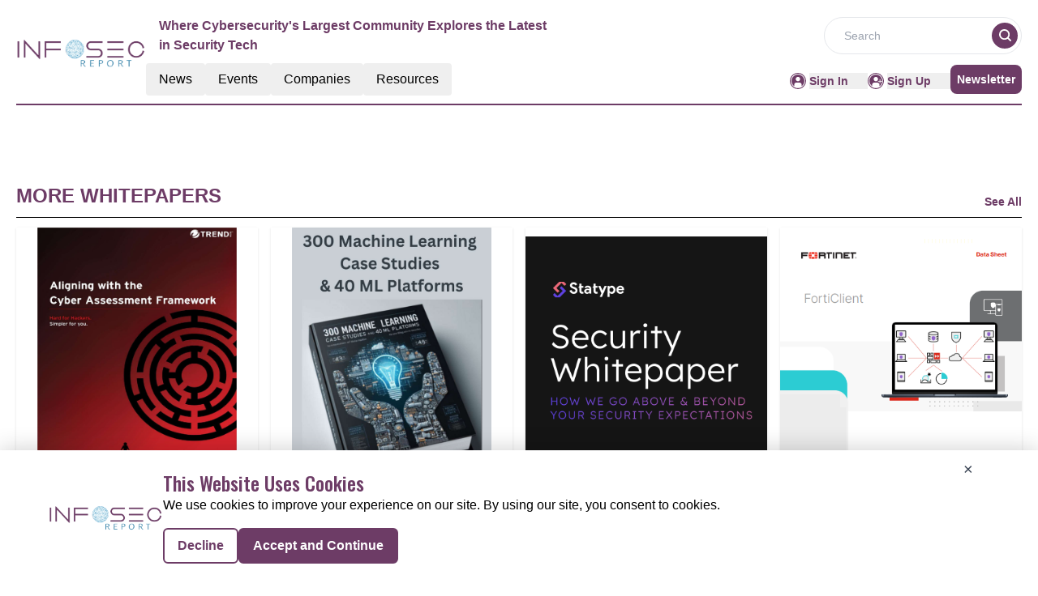

--- FILE ---
content_type: text/html; charset=utf-8
request_url: https://www.google.com/recaptcha/api2/aframe
body_size: 267
content:
<!DOCTYPE HTML><html><head><meta http-equiv="content-type" content="text/html; charset=UTF-8"></head><body><script nonce="CTTImG4oM937AuarSM2GDw">/** Anti-fraud and anti-abuse applications only. See google.com/recaptcha */ try{var clients={'sodar':'https://pagead2.googlesyndication.com/pagead/sodar?'};window.addEventListener("message",function(a){try{if(a.source===window.parent){var b=JSON.parse(a.data);var c=clients[b['id']];if(c){var d=document.createElement('img');d.src=c+b['params']+'&rc='+(localStorage.getItem("rc::a")?sessionStorage.getItem("rc::b"):"");window.document.body.appendChild(d);sessionStorage.setItem("rc::e",parseInt(sessionStorage.getItem("rc::e")||0)+1);localStorage.setItem("rc::h",'1769290333884');}}}catch(b){}});window.parent.postMessage("_grecaptcha_ready", "*");}catch(b){}</script></body></html>

--- FILE ---
content_type: application/javascript; charset=UTF-8
request_url: https://informationsecurity.report/_nuxt/Resources.CH8xQybo.js
body_size: 648
content:
import{r as f,u as E,g as N,o as e,c as s,b as n,a as l,j as a,F as u,m as g,l as p}from"./entry.BNIxiO5V.js";import{l as B,I as V}from"./layoutGenerator.CHrHm3RM.js";import{l as _}from"./layout.C-U_7VKb.js";import{_ as j}from"./CardHeader.I868wlQ7.js";import{S as D,T as F}from"./TextCardNoImg.xFrNUYnO.js";import{r,g as m}from"./glossary.CcjEqkHq.js";const S={class:"w-full"},A={class:"py-3 flex flex-col lg:flex-row gap-4"},G={class:"flex flex-col gap-4 w-full lg:w-2/3"},J={key:0},L={class:"h-64 md:h-[398px]"},M={key:1},P={class:"grid gap-4 grid-cols-1 sm:grid-cols-2 lg:grid-cols-4"},q={key:2},z={class:"grid gap-4 grid-cols-1 sm:grid-cols-2 lg:grid-cols-4"},H={class:"flex flex-col gap-4 w-full lg:w-1/3"},K={key:0,class:"grid gap-4 grid-cols-1 sm:grid-cols-2"},O={key:1,class:"flex flex-col lg:flex-grow justify-between"},Q=l("div",{class:"border-b-[0.5px] border-primary"},null,-1),U=!1,W={__name:"Resources",setup(X){const c=f(null),y=f(null),v=f(null),h=f(null);return E(),N(async()=>{var T,x,i,d;try{if(!U){if(r&&r[1]){const o=m((T=r[1])==null?void 0:T.items,3);h.value=o}if(r&&r[6]){const o=m((x=r[6])==null?void 0:x.items,4);v.value=o}if(r&&r[3]){const o=m((i=r[3])==null?void 0:i.items,4);y.value=o}if(r&&r[5]){const o=m((d=r[5])==null?void 0:d.items,5);c.value=B(o,1,0,8,0,0)}}}catch(o){console.error("Error loading data:",o)}}),(T,x)=>{var i,d,o,C,k,w,R,I,b;return e(),s("div",null,[n(j,{heading:"resources","see-allbtn":"true",EventType:"/resources"}),l("div",S,[l("div",A,[l("div",G,[((d=(i=a(c))==null?void 0:i.xlCards)==null?void 0:d.length)>0?(e(),s("div",J,[(e(!0),s(u,null,g((o=a(c))==null?void 0:o.xlCards,t=>(e(),s("div",{key:t.ID},[l("div",L,[n(V,{cardData:t,componentType:"resources",EventType:"videos",fonts:a(_).large_card_fonts,displayResourcesTag:!0,displayCategoryTag:!1},null,8,["cardData","fonts"])])]))),128))])):p("",!0),((k=(C=a(c))==null?void 0:C.smCards)==null?void 0:k.length)>0?(e(),s("div",M,[l("div",P,[(e(!0),s(u,null,g((w=a(c))==null?void 0:w.smCards,t=>(e(),s("div",{key:t.ID},[n(D,{cardData:t,fonts:a(_).small_card_fonts,componentType:"resources",displayResourcesTag:!0,displayCategoryTag:!1,EventType:"videos"},null,8,["cardData","fonts"])]))),128))])])):p("",!0),((R=a(y))==null?void 0:R.length)>0?(e(),s("div",q,[l("div",z,[(e(!0),s(u,null,g([...a(y)],t=>(e(),s("div",{key:t.ID},[n(D,{cardData:t,fonts:a(_).small_card_fonts,componentType:"resources",displayResourcesTag:!0,displayCategoryTag:!1,EventType:"infographics"},null,8,["cardData","fonts"])]))),128))])])):p("",!0)]),l("div",H,[((I=a(v))==null?void 0:I.length)>0?(e(),s("div",K,[(e(!0),s(u,null,g(a(v),t=>(e(),s("div",{key:t.ID},[n(D,{cardData:t,fonts:a(_).small_card_fonts,componentType:"resources",EventType:"whitepapers",displayResourcesTag:!0,displayCategoryTag:!1},null,8,["cardData","fonts"])]))),128))])):p("",!0),((b=a(h))==null?void 0:b.length)>0?(e(),s("div",O,[(e(!0),s(u,null,g(a(h),t=>(e(),s("div",{key:t.ID},[Q,n(F,{cardData:t,fonts:a(_).small_card_fonts,displayResourcesTag:!0,displayCategoryTag:!1,EventType:"articles"},null,8,["cardData","fonts"])]))),128))])):p("",!0)])])])])}}},oe=W;export{oe as _};


--- FILE ---
content_type: application/javascript; charset=UTF-8
request_url: https://informationsecurity.report/_nuxt/MarketMovers.DdkKJQIC.js
body_size: 1326
content:
import{_ as E}from"./nuxt-link.plxit34J.js";import{u as b,o as a,c as s,a as e,n as i,b as u,w as $,t as x,F as g,m as h,l as m,j as D}from"./entry.BNIxiO5V.js";import{c as w}from"./logo.CJGyBhyY.js";const j=""+new URL("top10-line-lg.CKthykp5.png",import.meta.url).href,L={class:"h-full card-main"},I={class:"flex justify-between mb-4 gap-2"},R={class:"text-2xl font-normal lg:w-auto w-[60%] line-clamp-2"},N={class:"w-[40%] h-16"},U=["src"],M={class:"flex gap-2 flex-wrap"},H={key:0,class:"btn my-1 text-xs bg-light-cyan"},S=["innerHTML"],V={__name:"TextCard",props:["cardData","ellipsis","top10Companies","EventType"],setup(t){const v=n=>{for(const o of w.CategoryTag)if(String(o.key)===String(n))return o.value;return n};return b(),(n,o)=>{var c;const p=E;return a(),s("div",L,[e("img",{src:j,alt:"Image",class:i(["card-img",t.top10Companies=="true"?"":"hidden"])},null,2),e("div",{class:i(["p-6 bg-white my-2 h-full flex flex-col justify-between cursor-pointer",t.top10Companies?"mt-[30px]":""])},[u(p,{to:`/${t.EventType}/${t.cardData.RouteURL||((c=t.cardData)==null?void 0:c.RouteUrl)}`},{default:$(()=>{var r,d,y;return[e("div",I,[e("div",R,x((r=t.cardData)==null?void 0:r.CompanyName),1),e("div",N,[e("img",{class:"max-w-full max-h-full object-contain",src:(d=t.cardData)==null?void 0:d.Logo,alt:"Textcard Image"},null,8,U)])]),e("div",null,[e("div",M,[(a(!0),s(g,null,h(t.cardData.categoryList,(f,T)=>(a(),s("div",{key:T},[f!==""?(a(),s("div",H,x(v(f.trim())),1)):m("",!0)]))),128))]),e("div",{class:i(["text-sm font-normal text-charcoal font-sans",t.ellipsis]),innerHTML:(y=t.cardData)==null?void 0:y.Description},null,10,S)])]}),_:1},8,["to"])],2)])}}},_=V,B=""+new URL("top10-line-sm.CHceR5UB.png",import.meta.url).href,F={class:"flex flex-row-reverse lg:flex-col justify-between gap-2"},z={class:""},A=["src"],K={class:"text-2xl font-normal lg:w-auto"},P={class:"flex gap-2 flex-wrap"},q={key:0,class:"btn my-1 text-xs bg-light-cyan"},G=["innerHTML"],J={__name:"ImageTextCard",props:["cardData","ellipsis","top10Companies","EventType"],setup(t){b();const v=n=>{for(const o of w.CategoryTag)if(String(o.key)===String(n))return o.value;return n};return(n,o)=>{var c;const p=E;return a(),s("div",{class:i(["h-full",t.top10Companies=="true"?"card-main":""])},[e("img",{src:B,alt:"Image",class:i(t.top10Companies=="true"?"card-img-imagetextcard lg:block hidden":"hidden")},null,2),e("img",{src:j,alt:"Image",class:i(t.top10Companies=="true"?"card-img block lg:hidden":"hidden")},null,2),u(p,{to:`/${t.EventType}/${t.cardData.RouteURL||((c=t.cardData)==null?void 0:c.RouteUrl)}`,class:"flex-col p-6 bg-white h-full flex justify-between cursor-pointer"},{default:$(()=>[e("div",F,[e("div",z,[e("img",{class:"w-auto h-auto max-h-12 object-contain",src:t.cardData.Logo,alt:"Image"},null,8,A)]),e("div",K,x(t.cardData.CompanyName),1)]),e("div",null,[e("div",P,[(a(!0),s(g,null,h(t.cardData.categoryList,(r,d)=>(a(),s("div",{key:d},[r!==""?(a(),s("div",q,x(v(r.trim())),1)):m("",!0)]))),128))]),e("div",{class:i(["text-sm font-normal text-charcoal font-sans",t.ellipsis]),innerHTML:t.cardData.Description},null,10,G)])]),_:1},8,["to"])],2)}}},O=J,Q={key:0,class:"text-2xl font-bold text-primary uppercase border-solid border-b-[0.5px] border-primary font-sans"},W={key:0},X={class:"lg:flex grid grid-cols-1"},Y={key:0,class:"h-full"},Z={key:1,class:"h-full"},tt={key:1},et={class:"lg:flex"},at={class:"grid md:grid-cols-2 lg:grid-cols-3"},st={key:2},lt={class:"lg:flex"},nt={class:"grid md:grid-cols-2 lg:grid-cols-4"},it={key:3},ot={class:"md:grid md:grid-cols-3 lg:grid-cols-4"},ct={__name:"MarketMovers",props:["data","heading","EventType"],setup(t){const v=b();let n=!1;return v.currentRoute.value.fullPath.includes("/all-companies")&&(n=!0),(o,p)=>{var c,r,d,y,f,T,C,k;return a(),s("div",null,[D(n)?m("",!0):(a(),s("div",Q,[e("span",null,x(t.heading),1)])),e("div",{class:i(D(n)?"mt-3":"mt-[50px]")},[((r=(c=t.data)==null?void 0:c.obj1)==null?void 0:r.length)>0?(a(),s("div",W,[e("div",X,[(a(!0),s(g,null,h(t.data.obj1,l=>(a(),s("div",{key:l.ID,class:i([l.width,"my-2 md:mx-2"])},[l.component=="TextCard"?(a(),s("div",Y,[u(_,{cardData:l,ellipsis:"ellipsis-3",top10Companies:D(n)?"false":"true",EventType:t.EventType},null,8,["cardData","top10Companies","EventType"])])):(a(),s("div",Z,[u(O,{cardData:l,ellipsis:"ellipsis-3",top10Companies:D(n)?"false":"true",EventType:t.EventType},null,8,["cardData","top10Companies","EventType"])]))],2))),128))])])):m("",!0),((y=(d=t.data)==null?void 0:d.obj2)==null?void 0:y.length)>0?(a(),s("div",tt,[e("div",et,[e("div",at,[(a(!0),s(g,null,h(t.data.obj2,l=>(a(),s("div",{key:l.ID,class:"my-2 md:mx-2"},[u(_,{cardData:l,ellipsis:"ellipsis-2",EventType:t.EventType},null,8,["cardData","EventType"])]))),128))])])])):m("",!0),((T=(f=t.data)==null?void 0:f.obj3)==null?void 0:T.length)>0?(a(),s("div",st,[e("div",lt,[e("div",nt,[(a(!0),s(g,null,h(t.data.obj3,l=>(a(),s("div",{key:l.ID,class:"my-2 md:mx-2"},[u(_,{cardData:l,ellipsis:"ellipsis-3",EventType:t.EventType},null,8,["cardData","EventType"])]))),128))])])])):m("",!0),((k=(C=t.data)==null?void 0:C.obj4)==null?void 0:k.length)>0?(a(),s("div",it,[e("div",ot,[(a(!0),s(g,null,h(t.data.obj4,l=>(a(),s("div",{class:"my-4 md:m-2",key:l.ID},[u(_,{cardData:l,ellipsis:"ellipsis-3",EventType:t.EventType,top10Companies:"false"},null,8,["cardData","EventType"])]))),128))])])):m("",!0)],2)])}}},mt=ct;export{O as I,_ as T,mt as _};


--- FILE ---
content_type: application/javascript; charset=UTF-8
request_url: https://informationsecurity.report/_nuxt/events.vCNagxnq.js
body_size: 133259
content:
const e={count:0,items:[]},t={count:206,items:[{ID:"5228",Url:"https://www.sfe.net.in/conf/index.php?id=100354595",Name:"International Conference on Cybersecurity Policy and Software Engineering Integration (ICCPSI)",Description:"<p>On February 1, 2026, Coimbatore, India hosts a conference organized by SFE, focusing on cybersecurity policy and software engineering. Sessions address best practices, security integration, and industry-wide challenges for professionals.</p><p>Attendees experience keynote presentations, technical panels, and networking opportunities. Shraddha Srinath will speak at the event. Participants develop strategies for digital risk mitigation and collaborative software policies.</p>",StartDate:"2026-01-01T18:30:00.000Z",EndDate:"2026-01-01T18:30:00.000Z",CompanyName:"SFE",ImageUrl:"https://mmpubsitesv2.s3.ap-south-1.amazonaws.com/informationsecurity/images/eventimages/74c72b38-e56d-4222-b44b-98b690c4b230.png",RouteURL:"cybersecurity_policy_software",EventType:1,CategoryTag:null,MetaTitle:"International Conference on Cybersecurity Policy and Software Engineering Integration (ICCPSI)",MetaDescription:null},{ID:"5230",Url:"https://www.sfe.net.in/conf/index.php?id=100354775",Name:"International Conference on Cybersecurity Incident Management and Software Solutions (ICCIMSS)",Description:"<p>Taking place on February 1, 2026, in Visakhapatnam, India, this event by SFE highlights the latest strategies in cybersecurity incident management and advanced software solutions for risk mitigation.</p><p>The agenda includes research presentations, technical panel discussions, and networking. Shraddha Srinath is the key speaker. Participants gain actionable knowledge on cybersecurity practices and effective response frameworks.</p>",StartDate:"2026-01-01T18:30:00.000Z",EndDate:null,CompanyName:"SFE",ImageUrl:"https://mmpubsitesv2.s3.ap-south-1.amazonaws.com/informationsecurity/images/eventimages/034b3a58-b478-4278-aa25-7677ab6288d8.png",RouteURL:"cybersecurity_incident_software",EventType:1,CategoryTag:"85",MetaTitle:"International Conference on Cybersecurity Incident Management and Software Solutions (ICCIMSS)",MetaDescription:null},{ID:"5231",Url:"http://nier.in/conf/index.php?id=100356593",Name:"International Conference on Cybersecurity Incident Response in IT Systems (ICCIRITS)",Description:"<p>This event, organized by NIER in Chennai, India, on February 1, 2026, brings together cybersecurity professionals to share the latest strategies and research on incident response in modern IT systems.</p><p>Main highlights include technical sessions, networking, and case studies led by experts. Rahul is the principal speaker. Attendees benefit from knowledge exchange and practical approaches to cyber defense challenges.</p>",StartDate:"2026-01-01T18:30:00.000Z",EndDate:null,CompanyName:"NIER",ImageUrl:"https://mmpubsitesv2.s3.ap-south-1.amazonaws.com/informationsecurity/images/eventimages/0f1ee939-399c-4ccb-85a9-eda1f131c26c.png",RouteURL:"cybersecurity_incident_response",EventType:1,CategoryTag:null,MetaTitle:"International Conference on Cybersecurity Incident Response in IT Systems (ICCIRITS)",MetaDescription:null},{ID:"5232",Url:"http://nier.in/conf/index.php?id=100356719",Name:"International Conference on Robotics Cyber Defense and Aerospace Applications (ICRCDAA)",Description:"<p>This conference, held in Mumbai, India, on February 1, 2026, is organized by NIER, a renowned non-profit for science and technology advancement. The event aims to foster innovation and practical research outcomes in engineering disciplines, with international participation and institutional collaboration.</p><p>Attendees can join expert-led technical tracks covering robotics, cybersecurity, and aerospace applications. Main highlights include morning networking, technical sessions, and a best paper recognition ceremony. Participants benefit from knowledge sharing and exposure to the latest advancements in the field.</p>",StartDate:"2026-01-01T18:30:00.000Z",EndDate:"2026-01-01T18:30:00.000Z",CompanyName:"NIER",ImageUrl:"https://mmpubsitesv2.s3.ap-south-1.amazonaws.com/informationsecurity/images/eventimages/d9dde01c-0a88-4693-87e0-6872482163cb.png",RouteURL:"robotics_cyber_defense",EventType:1,CategoryTag:"86",MetaTitle:"International Conference on Robotics Cyber Defense and Aerospace Applications (ICRCDAA)",MetaDescription:null},{ID:"5222",Url:"https://www.metricstream.com/grc-summit/london-2024.html",Name:"MetricStream GRC Summit London 2024",Description:`<p>Join over 250 GRC professionals and industry leaders at the <strong>MetricStream GRC Summit 2024</strong> in London. This summit offers valuable insights into governance, risk management, and compliance (GRC), covering topics such as operational resilience, regulatory compliance, cyber risk, and ESG.</p>\r
<p>Key reasons to attend include:</p>\r
<ul>\r
  <li>Networking with top professionals in the industry</li>\r
  <li>Staying updated on the latest compliance requirements</li>\r
  <li>Learning from thought leaders and real-world case studies</li>\r
  <li>Deep-dive workshops on GRC solutions and future trends</li>\r
</ul>\r
<p>Don\\'t miss out on this opportunity to embrace innovation in GRC and enhance your strategies for operational and risk management. The event will also highlight the power of AI and resilience in transforming the future of risk management.</p>`,StartDate:"2024-11-06T00:00:00.000Z",EndDate:"2024-11-06T00:00:00.000Z",CompanyName:"metricstream",ImageUrl:"https://mmpubsitesv2.s3.ap-south-1.amazonaws.com/informationsecurity/images/eventimages/4b84bd5d-5297-46fd-a4b5-7b176bc1cab1_international-cybersecurity-and-digital-services-protection-conference.jpg",RouteURL:"metricstream-grc-summit-london-2024",EventType:1,CategoryTag:"85",MetaTitle:"MetricStream GRC Summit London 2024",MetaDescription:"Join MetricStream\\'s GRC Summit in London to learn from GRC experts, network with professionals, and explore topics such as operational resilience, compliance, and cyber risk."},{ID:"5227",Url:"https://info.mimecast.com/TechConnect-Summit-Dallas-Registration.html?_gl=1*1xlqxll*_gcl_au*Mzg4NjQyNTU4LjE3Mjg2MjUwNzE.*_ga*NjQ4MTkyOTM3LjE3Mjg2MjUwNzI.*_ga_2RRJFGC554*MTcyODYyNTA3Mi4xLjEuMTcyODYyNTA4OC40NC4wLjA.",Name:"Mimecast TechConnect Summit Series - Dallas 2024",Description:"<p>Mimecast’s TechConnect Summit series is coming to Dallas at the Toyota Stadium. Step into the Hall of Fame Room at Toyota Stadium and immerse yourself in top-tier cybersecurity knowledge, while enjoying the prestige and excitement of the location. The summit will cover the merging of technology with human-centered strategies to protect businesses, shield critical data, and enhance productivity. You’ll also hear Mimecast\\'s latest approaches to protecting collaboration and empowering users, while mitigating cybersecurity risks.</p>",StartDate:"2024-10-22T00:00:00.000Z",EndDate:"2024-10-22T00:00:00.000Z",CompanyName:"Mimecast",ImageUrl:"https://mmpubsitesv2.s3.ap-south-1.amazonaws.com/informationsecurity/images/eventimages/f8c046f3-814d-4c39-b8e5-834662fc2553_infosec_conferences.jpg",RouteURL:"mimecast-techconnect-summit-series-dallas-2024",EventType:1,CategoryTag:"75",MetaTitle:"Mimecast TechConnect Summit Series - Dallas 2024 – Cybersecurity and Collaboration",MetaDescription:"Join the Mimecast TechConnect Summit in Dallas for top-tier cybersecurity insights, human-centered strategies, and empowering business productivity."},{ID:"5223",Url:"https://www.ibm.com/community/ibm-techxchange-conference/",Name:"IBM TechXchange Conference 2024",Description:`<p>Join IBM for the <strong>TechXchange Conference 2024</strong> at Mandalay Bay in Las Vegas. This event offers an unparalleled opportunity to fuel your development with more than 630+ technical sessions, hands-on labs, and activities. The conference will bring together over 5,000 participants from around the globe, providing a unique platform to learn, network, and grow your skill set. With dedicated learning tracks and credentialing opportunities, this is the ultimate IBM learning event of the year.</p>
<p>Highlights of the event include:</p>
<ul>
  <li>Hands-on training and labs to deepen your technical knowledge</li>
  <li>Opportunities to earn IBM certifications</li>
  <li>Networking with top professionals in the field</li>
  <li>Access to IBM product announcements and session replays</li>
</ul>
<p>Don’t miss your chance to engage with experts, learn from thought leaders, and accelerate your career development at IBM TechXchange 2024.</p>`,StartDate:"2024-10-21T00:00:00.000Z",EndDate:"2024-10-24T00:00:00.000Z",CompanyName:"IBM",ImageUrl:"https://mmpubsitesv2.s3.ap-south-1.amazonaws.com/informationsecurity/images/eventimages/eafcf083-5e75-48f1-8dbd-695c1bfc71a5_security-in-the-cloud-first-era.jpg",RouteURL:"ibm-techxchange-conference-2024",EventType:1,CategoryTag:"73",MetaTitle:"IBM TechXchange Conference 2024",MetaDescription:"Join IBM TechXchange Conference 2024 in Las Vegas to learn from over 630+ technical sessions, network with 5,000+ participants, and earn certifications. Fuel your development with IBM experts."},{ID:"5226",Url:"https://www.redhat.com/en/summit/connect/emea/utrecht-2024?infosec-conferences.com",Name:"Red Hat Summit: Connect 2024",Description:"<p>With technology constantly evolving, it’s on all of us to take the lead on IT innovation by engaging your curiosity with this fully interactive event. Red Hat Summit: Connect brings you to the forefront of technological evolution, turning knowledge into application. Join peers and industry leaders at the completely renewed NBC Convention Center in Nieuwegein, The Netherlands, to explore the latest Red Hat technologies and shape the future of your organization.</p>",StartDate:"2024-10-16T00:00:00.000Z",EndDate:"2024-10-16T00:00:00.000Z",CompanyName:"Red Hat",ImageUrl:"https://mmpubsitesv2.s3.ap-south-1.amazonaws.com/informationsecurity/images/eventimages/dbd673a9-5535-48e2-8508-c0a7a24c5035_Cyber-Security-Expo.jpg",RouteURL:"red-hat-summit-connect-2024",EventType:1,CategoryTag:"74",MetaTitle:"Red Hat Summit: Connect 2024 – IT Innovation and Technology Evolution",MetaDescription:"Join Red Hat Summit: Connect 2024 in Nieuwegein to explore the latest in IT innovation and Red Hat technologies in a fully interactive setting."},{ID:"5225",Url:"https://www.okta.com/oktane/?infosec-conferences.com#tabs-9946cc23ac-item-d0671c985e-tab",Name:"Oktane 2024: The Premier Identity Event to Shape the Future of Security",Description:"<p>The biggest names at Okta, along with fellow industry experts, will take center stage to discuss the future of Identity and why it’s not just your first line of defense — it should be the backbone of your holistic security strategy. Come see how Okta is leading the charge in shaping the next generation of Identity solutions, fortified with AI and advanced threat protections.</p>",StartDate:"2024-10-15T00:00:00.000Z",EndDate:"2024-10-17T00:00:00.000Z",CompanyName:"Okta",ImageUrl:"https://mmpubsitesv2.s3.ap-south-1.amazonaws.com/informationsecurity/images/eventimages/eca3086f-5c0e-4a57-8b35-d5bfafe6dac6_Security-Symposium.jpg",RouteURL:"oktane-2024",EventType:1,CategoryTag:"73",MetaTitle:"Oktane 2024 – Identity and Security Conference",MetaDescription:"Join Oktane 2024 for the biggest identity event of the year, discussing the future of identity, AI advancements, and security strategies."},{ID:"5224",Url:"https://cpl.thalesgroup.com/events/2024/authenticate-conference",Name:"Authenticate 2024 Conference",Description:`<p>Join Thales at the <strong>Authenticate 2024 Conference</strong>, the only event dedicated exclusively to modern user authentication, including FIDO-based sign-ins with passkeys. The conference will explore how organizations are adopting passwordless authentication methods to strengthen security, lower data breach risks, and enhance user experiences.</p>
<p>Topics covered include:</p>
<ul>
  <li>Implementing FIDO standards to move beyond legacy forms of multi-factor authentication</li>
  <li>Leveraging passkeys for phishing-resistant, secure sign-ins</li>
  <li>Insights from industry leaders on rolling out passwordless authentication across web, enterprise, and government applications</li>
</ul>
<p>Perfect for CISOs, business leaders, product managers, security strategists, and identity architects, this conference offers hands-on workshops, expert-led sessions, and the latest tools and practices in modern authentication. Join us in Carlsbad, California, or attend virtually!</p>`,StartDate:"2024-10-14T00:00:00.000Z",EndDate:"2024-10-16T00:00:00.000Z",CompanyName:"Thales",ImageUrl:"https://mmpubsitesv2.s3.ap-south-1.amazonaws.com/informationsecurity/images/eventimages/684de39b-7937-4a41-8785-12304eee2de2_sans.jpg",RouteURL:"authenticate-2024-conference",EventType:1,CategoryTag:"73",MetaTitle:"Authenticate 2024 Conference",MetaDescription:"Join the Authenticate 2024 Conference by Thales and FIDO Alliance to explore passwordless authentication, FIDO standards, and phishing-resistant sign-ins with passkeys."},{ID:"5177",Url:"https://www.cybersecurityworldasia.com",Name:"Cyber Security World Asia",Description:"Marking its 10th edition, Cyber Security World Asia is set to take place on October 2024 at the iconic Marina Bay Sands in Singapore. This award-winning security conference brings together cybersecurity professionals and business executives to connect with industry experts. It provides a dynamic platform for participants to engage with the latest advancements and best practices in the cybersecurity landscape.",StartDate:"2024-10-09T00:00:00.000Z",EndDate:"2024-10-10T00:00:00.000Z",CompanyName:"CloserStill Media",ImageUrl:"https://mmpubsitesv2.s3.ap-south-1.amazonaws.com/informationsecurity/images/eventimages/dae7cdab-50a3-4940-bc06-e89365a4dd4b_cyber-security-world-asia.jpg",RouteURL:"cyber-security-world-asia",EventType:1,CategoryTag:"79",MetaTitle:"Cyber Security World Asia",MetaDescription:"Marking its 10th edition, Cyber Security World Asia is set to take place on October 2024 at the iconic Marina Bay Sands in Singapore."},{ID:"5175",Url:"https://nordicitsecurity.com/",Name:"Nordic IT Security Event",Description:`The most reputable cyber security summit in Scandinavia, Nordic IT Security, has been around for 17 years acting as a steering wheel for navigation through the Nordic&rsquo;s &ldquo;cybersecurity watch-out&rdquo; scheme.<br />
<br />
With its notable speakers and partners the summit&nbsp; provides a platform for seasoned industry professionals to come together and discuss business critical topics. Covering the latest cutting-edge technology the event is designed to secure all the aspects of the 21st century&rsquo;s global communities challenges.<br />
<br />
Our research has shown that a great majority of businesses and companies across all industries are likely experiencing the same or similar pain points, so let&rsquo;s all come together this May in Stockholm and discuss the root causes of these pain points and find the Best solutions.`,StartDate:"2024-05-23T00:00:00.000Z",EndDate:"2024-05-23T00:00:00.000Z",CompanyName:"Nordic IT Security",ImageUrl:"https://mmpubsitesv2.s3.ap-south-1.amazonaws.com/informationsecurity/images/eventimages/a0a4e1b6-c55c-4979-a3f7-5f4a75992e2f_nordic-it-security-event.jpg",RouteURL:"nordic-it-security-event",EventType:1,CategoryTag:"79",MetaTitle:"Nordic IT Security Event",MetaDescription:"The most reputable cyber security summit in Scandinavia, Nordic IT Security."},{ID:"5176",Url:"https://www.cybersecurityexpo.co.uk/bristol",Name:"Cybersecurity Expo",Description:"The Cybersecurity Expo aims at individuals looking for a career in cybersecurity and companies aiming to recruit professionals in the field. It offers a unique opportunity for attendees to interact with potential employers, learn about the latest trends and demands in cybersecurity careers, and explore a range of exhibitors and sponsors from well-known companies in the industry. Both industry aspirants and leading agencies and companies in the field of cybersecurity greatly benefit from the event.",StartDate:"2024-04-25T00:00:00.000Z",EndDate:"2024-04-25T00:00:00.000Z",CompanyName:"Satos Media Limited",ImageUrl:"https://mmpubsitesv2.s3.ap-south-1.amazonaws.com/informationsecurity/images/eventimages/0b13cb8d-398b-45fc-b9f4-5b48246bae64_cybersecurity-expo.jpg",RouteURL:"cybersecurity-expo",EventType:1,CategoryTag:"79",MetaTitle:"Cybersecurity Expo",MetaDescription:"The Cybersecurity Expo aims at individuals looking for a career in cybersecurity."},{ID:"5166",Url:"https://www.blackhat.com/asia-24/",Name:"Black Hat ASIA 2024",Description:`Black Hat provides attendees with the latest in research, development, and trends in Information Security. Here the brightest professionals and researchers in the industry come together for a total of four days&mdash;two or four days of deeply technical hands-on Trainings, followed by two days of the latest research and vulnerability disclosures in the Briefings.<br />
<br />
Black Hat Asia will be a Live, In-Person Event in Singapore, April 16-19, followed one week later by a Virtual Experience including recordings of all Briefings and Sponsored Sessions, available April 25. See the Conference Highlights below for more details.`,StartDate:"2024-04-16T00:00:00.000Z",EndDate:"2024-04-19T00:00:00.000Z",CompanyName:"Informa PLC",ImageUrl:"https://mmpubsitesv2.s3.ap-south-1.amazonaws.com/informationsecurity/images/eventimages/f0a85b8b-a64a-4aad-85e7-aec7d0d22aa7_black-hat-asia-2024.jpg",RouteURL:"black-hat-asia-2024",EventType:1,CategoryTag:"79",MetaTitle:"Black Hat ASIA 2024",MetaDescription:"Black Hat provides attendees with the latest in research, development."},{ID:"5168",Url:"https://www.cybertechisrael.com/",Name:"Cybertech Global Tel Aviv",Description:"From Tel Aviv and Rome, to Tokyo, Singapore, Panama, and more, Cybertech is the cyber ecosystem&#39;s foremost networking platform, conducting industry-related events all around the globe. Our conferences and exhibitions are the place to make business happen. Cybertech serves as the global hub for the latest technological innovations, challenges, and solutions in cyber.",StartDate:"2024-04-08T00:00:00.000Z",EndDate:"2024-04-10T00:00:00.000Z",CompanyName:"Cybertech",ImageUrl:"https://mmpubsitesv2.s3.ap-south-1.amazonaws.com/informationsecurity/images/eventimages/5ce727f1-68f4-4d15-8711-98b2dd5618f1_cybertech-global-tel-aviv.jpg",RouteURL:"cybertech-global-tel-aviv",EventType:1,CategoryTag:"79",MetaTitle:"Cybertech Global Tel Aviv",MetaDescription:"From Tel Aviv and Rome, to Tokyo, Singapore, Panama, and more, Cybertech is the cyber ecosystem's foremost networking platform."},{ID:"5182",Url:"https://www.eventbrite.com/e/atarcs-navigating-the-future-of-ai-and-cyber-summit-tickets-769642169447?aff=ebdssbdestsearch",Name:`ATARC's Navigating the Future of AI and Cyber Summit
`,Description:"Join us for an exciting in-person event at the Carahsoft Conference Center! This summit is all about exploring the limitless possibilities of artificial intelligence and cybersecurity. Discover the latest trends, innovations, and best practices that will shape the future. Network with industry experts, thought leaders, and like-minded professionals who are passionate about these cutting-edge fields. Don&#39;t miss this opportunity to gain valuable insights and foster collaborations that will propel your organization forward. Mark your calendars and be prepared to dive into the exciting world of AI and cybersecurity!",StartDate:"2024-02-29T00:00:00.000Z",EndDate:"2024-02-29T00:00:00.000Z",CompanyName:"Advanced Technology Academic Research Center",ImageUrl:"https://mmpubsitesv2.s3.ap-south-1.amazonaws.com/informationsecurity/images/eventimages/e83f60f0-5223-41ae-a07e-dd4c4a7bad13_atarcs-navigating-the-future-of-ai-and-cyber-summit.jpg",RouteURL:"atarcs-navigating-the-future-of-ai-and-cyber-summit",EventType:1,CategoryTag:"79",MetaTitle:"ATARC's Navigating the Future of AI and Cyber Summit",MetaDescription:"Join us for an exciting in-person event at the Carahsoft Conference Center."},{ID:"5181",Url:"https://cybersecuritysummit.upgather.com/",Name:"Cybersecurity Summit",Description:"Public sector organizations continue to face a constant barrage of sophisticated cyber threats. And with new cybersecurity mandates and guidance &mdash; from recent executive orders to the release of the 2023 National Cyber Strategy &mdash; public sector leaders must make considerable decisions about their cyber enterprise that will have lasting impacts for years to come. On top of this, the emergence of novel security capabilities built on machine learning, AI, predictive analytics and extended detection and response has given security leaders a new arsenal of tools to defend against the next sophisticated attack.",StartDate:"2024-02-27T00:00:00.000Z",EndDate:"2024-02-27T00:00:00.000Z",CompanyName:"FedScoop",ImageUrl:"https://mmpubsitesv2.s3.ap-south-1.amazonaws.com/informationsecurity/images/eventimages/a00079c4-ff2a-4924-905d-4495bfc276cd_cybersecurity-summit.jpg",RouteURL:"cybersecurity-summit",EventType:1,CategoryTag:"79",MetaTitle:"Cybersecurity Summit",MetaDescription:"Public sector organizations continue to face a constant barrage of sophisticated cyber threats."},{ID:"5167",Url:"https://na.eventscloud.com/website/58246/home/",Name:"innovate cybersecurity summit 2024",Description:"Powered by the collected knowledge of hundreds of experts whose decades of expertise cross a wide variety of industries, Innovate is the premier resource for CISO education &amp; collaboration.",StartDate:"2024-02-25T00:00:00.000Z",EndDate:"2024-02-27T00:00:00.000Z",CompanyName:"Innovate Cybersecurity",ImageUrl:"https://mmpubsitesv2.s3.ap-south-1.amazonaws.com/informationsecurity/images/eventimages/f4f13746-5498-4dbd-ba47-5e10c9ca292f_innovate-cybersecurity-summit-2024.jpg",RouteURL:"innovate-cybersecurity-summit-2024",EventType:1,CategoryTag:"79",MetaTitle:"innovate cybersecurity summit 2024",MetaDescription:"Powered by the collected knowledge of hundreds of experts."},{ID:"5178",Url:"https://ismg.events/summit/fraud-security-risk-newyork-2024/",Name:"Fraud, Security & Risk Management Summit: New York",Description:`ISMG Summits feature carefully curated agendas delivering a Keynote Address from an Industry Luminary, Case-Based Learning, Networking and more. The Summits are geo-targeted, industry-specific, and topic-driven events designed for security leaders.<br />
<br />
ISMG&rsquo;s agendas provide actionable education and exclusive networking opportunities with your peers and our subject matter expert speakers.`,StartDate:"2024-02-13T00:00:00.000Z",EndDate:"2024-02-13T00:00:00.000Z",CompanyName:"ISMG",ImageUrl:"https://mmpubsitesv2.s3.ap-south-1.amazonaws.com/informationsecurity/images/eventimages/35e483af-0048-4a09-a63d-13342a6f95ed_fraud-security-and-risk-management-summit-new-york.jpg",RouteURL:"fraud-security-and-risk-management-summit-new-york",EventType:1,CategoryTag:"79",MetaTitle:"Fraud, Security & Risk Management Summit: New York",MetaDescription:"ISMG Summits feature carefully curated agendas delivering a Keynote Address from an Industry Luminary."},{ID:"5185",Url:"https://www.itsecinsights.com/",Name:`IT Security Insights 2024
`,Description:"Welcome to the 8th Edition of the IT Security Insights Conference, which will bring together key stakeholders in the cybersecurity marketplace in Sweden. These key stakeholders include IT security practitioners, technology providers, start-ups, and academics, all of whom work with information security and cybersecurity matters. The purpose of this conference is to discuss current IT Security challenges faced by leading Nordic and global organizations. On the 31st of January, 2024, the event will take place at the Hotel Birger Jarl in Stockholm, Sweden, and will utilize a hybrid format with both online and in-person participation.",StartDate:"2024-01-31T00:00:00.000Z",EndDate:"2024-01-31T00:00:00.000Z",CompanyName:"ItSec Insights",ImageUrl:"https://mmpubsitesv2.s3.ap-south-1.amazonaws.com/informationsecurity/images/eventimages/d49e48a8-c7ce-4686-9b22-ccb4c143e7eb_it-security-insights-2024.jpg",RouteURL:"it-security-insights-2024",EventType:1,CategoryTag:"79",MetaTitle:"IT Security Insights 2024",MetaDescription:"Welcome to the 8th Edition of the IT Security Insights Conference, which will bring together key stakeholders in the cybersecurity marketplace in Sweden."},{ID:"5184",Url:"https://www.eventbrite.com/e/cybersmart-2024-cybersecurity-faces-a-rapidly-changing-landscape-tickets-547661960667?aff=ebdssbdestsearch",Name:`CyberSmart 2024: Cybersecurity Faces a Rapidly Changing Landscape
`,Description:`Cybersecurity has always contended with evolving threats. As the internet has become more embedded into social and economic life and smart phones, tablets and other handheld devices become ubiquitous, bad actors have devised new attacks to capitalize on new vulnerabilities.<br />
<br />
And just as agencies are implementing zero trust architecture to help with this wave, other IT developments are threatening to upend cybersecurity even more. For instance, artificial intelligence is being incorporated into software, even as elected officials and regulatory agencies are trying to develop new rules of the road for its use. At the same time, historically-offline operations technology is beginning to be integrated with IT systems, opening up the OT to attacks that previously weren&rsquo;t feasible.`,StartDate:"2024-01-25T00:00:00.000Z",EndDate:"2024-01-25T00:00:00.000Z",CompanyName:"FedInsider",ImageUrl:"https://mmpubsitesv2.s3.ap-south-1.amazonaws.com/informationsecurity/images/eventimages/21994769-6c48-4679-a49b-3c406f8fb65b_cybersmart-2024-cybersecurity-faces.jpg",RouteURL:"cybersmart-2024-cybersecurity-faces-a-rapidly-changing-landscape",EventType:1,CategoryTag:"79",MetaTitle:"CyberSmart 2024: Cybersecurity Faces",MetaDescription:"Cybersecurity has always contended with evolving threats. As the internet has become more."},{ID:"5174",Url:"https://register.paloaltonetworks.com/threatmanagementmicrosummitjan",Name:"Threat Management Practitioner MicroSummit",Description:`Attackers employ a variety of threats with the goal of deliberately infiltrating, disrupting, exposing, damaging or stealing from their intended targets. These cyberattacks come in many forms, understanding the various types of cyberthreats and how to properly defend against them is imperative for enabling secure and successful business growth.<br />
<br />
Following the success of our inaugural Practitioner MicroSummit in December we will be hosting our second event in January. Join us for an afternoon of technical insights where we will look at how the network, endpoint and cloud all provide the necessary information to effectively identify, protect, detect and respond to these threats and Unit 42 - our class-leading Threat Intelligence and consultancy services arm - will bring these data-points into line with the essential processes needed to effectively recover from an attack. Post Summit, join the team for an informal evening reception whilst admiring the best views of London on the 55th floor of our flagship London office at 22 Bishopsgate.`,StartDate:"2024-01-24T00:00:00.000Z",EndDate:"2024-01-24T00:00:00.000Z",CompanyName:"Palo Alto Networks",ImageUrl:"https://mmpubsitesv2.s3.ap-south-1.amazonaws.com/informationsecurity/images/eventimages/75d8bace-6789-4a60-b267-24447cfd195f_threat-management-practitioner-microsummit.jpg",RouteURL:"threat-management-practitioner-microsummit",EventType:1,CategoryTag:"77",MetaTitle:"Threat Management Practitioner MicroSummit",MetaDescription:"Attackers employ a variety of threats with the goal of deliberately infiltrating, disrupting."},{ID:"5145",Url:"https://futureconevents.com/events/houston-tx-2023/",Name:`Houston Cybersecurity Conference
`,Description:`FutureCon Events brings high-level Cyber Security Training discovering cutting-edge security approaches, managing risk in the ever-changing threat of the cybersecurity workforce.<br />
<br />
Join us as we talk with a panel of C-level executives who have effectively mitigated the risk of Cyber Attacks.<br />
<br />
Educating C-suite executives and CISOs (chief information security officers) on the global cybercrime epidemic, and how to build Cyber Resilient organizations.`,StartDate:"2023-12-13T00:00:00.000Z",EndDate:"2023-12-13T00:00:00.000Z",CompanyName:"FutureCon Events",ImageUrl:"https://mmpubsitesv2.s3.ap-south-1.amazonaws.com/informationsecurity/images/eventimages/40ae2eda-87d6-4d18-a0f0-2c91d2ed546d_houston-cybersecurity-conference.jpg",RouteURL:"houston-cybersecurity-conference",EventType:1,CategoryTag:"79",MetaTitle:"Houston Cybersecurity Conference",MetaDescription:"FutureCon Events brings high-level Cyber Security Training discovering cutting-edge security approaches."},{ID:"5125",Url:"https://sincusa.com/events/west-it-security-leaders-forum-2023/",Name:`West IT & Security Leaders Forum 2023
`,Description:`By bringing together the top 80 Executives in the region, we will discuss the most pressing Technology and Leadership challenges we face in an ever-evolving corporate landscape.<br />
<br />
Over the next two and a half days, we will nurture meaningful relationships and tackle the challenges inherent to IT in a smaller, more dynamic setting. You will learn from your peers through various workshops, panels, roundtables and presentations. Our closed-door policy fosters an environment where all discussions are confined within the Forum walls, enabling more genuine and engaged conversations.`,StartDate:"2023-12-10T00:00:00.000Z",EndDate:"2023-12-12T00:00:00.000Z",CompanyName:"VMware",ImageUrl:"https://mmpubsitesv2.s3.ap-south-1.amazonaws.com/informationsecurity/images/eventimages/a317e4aa-f645-4693-9e5d-4571654380e1_west-it-and-security-leaders-forum-2023.jpg",RouteURL:"west-it-and-security-leaders-forum-2023",EventType:1,CategoryTag:"79",MetaTitle:"West IT & Security Leaders Forum 2023",MetaDescription:"By bringing together the top 80 Executives in the region, we will discuss the most pressing Technology."},{ID:"5126",Url:"https://rb.gy/egaor",Name:`CIO/CISO Vancouver Summit
`,Description:"The global pandemic has changed the way we all live and work and now more than ever the IT/security department has become crucial in keeping businesses growing and employees connected. One of the unexpected, positive, changes for CIOs, CISOs and senior tech executives has been the rapid shift in digital technology to ensure businesses can stay ahead of their competitors and discover new opportunities to drive business growth whilst lowering costs, as we attempt to get back to normality.",StartDate:"2023-12-07T00:00:00.000Z",EndDate:"2023-12-07T00:00:00.000Z",CompanyName:"CDM Media",ImageUrl:"https://mmpubsitesv2.s3.ap-south-1.amazonaws.com/informationsecurity/images/eventimages/7c6329a7-4417-451f-a97f-56a52d60aeed_ciociso-vancouver-summit.jpg",RouteURL:"ciociso-vancouver-summit",EventType:1,CategoryTag:"74",MetaTitle:"CIO/CISO Vancouver Summit",MetaDescription:"The global pandemic has changed the way we all live and work and now more than ever the IT/security."},{ID:"5143",Url:"https://dataconnectors.com/events/2023/dallas",Name:`Dallas Cybersecurity Conference
`,Description:`Don&#39;t wait for a breach to happen, take action and safeguard your digital assets now!&nbsp; This is your chance to stay ahead of potential attacks by learning about the latest cybersecurity threats, trends, and solutions at the Dallas Cybersecurity Conference on 12/07/23.&nbsp; Hear from cybersecurity experts and leaders, and connect with other cybersecurity professionals from the region while gaining an edge against nefarious cybersecurity threat actors.<br />
<br />
Admission is $150 (without a promo code) for each attendee, which includes a full catered lunch, breakfast, snacks, cocktail networking reception, access to all educational presentations, keynote speakers, panel discussions, and exhibit hall.`,StartDate:"2023-12-07T00:00:00.000Z",EndDate:"2023-12-07T00:00:00.000Z",CompanyName:"Data Connectors Cybersecurity Community",ImageUrl:"https://mmpubsitesv2.s3.ap-south-1.amazonaws.com/informationsecurity/images/eventimages/77729c53-e860-4b0e-a276-8e14ce36f951_dallas-cybersecurity-conference.jpg",RouteURL:"dallas-cybersecurity-conference",EventType:1,CategoryTag:"79",MetaTitle:"Dallas Cybersecurity Conference",MetaDescription:"Don't wait for a breach to happen, take action and safeguard your digital assets now!  This is your chance to stay ahead of potential attacks."},{ID:"5144",Url:"https://futureconevents.com/events/atlanta-ga-2023",Name:`Atlanta Cybersecurity Conference
`,Description:`FutureCon Events brings high-level Cyber Security Training discovering cutting-edge security approaches, managing risk in the ever-changing threat of the cybersecurity workforce.<br />
<br />
Join us as we talk with a panel of C-level executives who have effectively mitigated the risk of Cyber Attacks.<br />
<br />
Educating C-suite executives and CISOs (chief information security officers) on the global cybercrime epidemic, and how to build Cyber Resilient organizations.`,StartDate:"2023-12-06T00:00:00.000Z",EndDate:"2023-12-06T00:00:00.000Z",CompanyName:"FutureCon Events",ImageUrl:"https://mmpubsitesv2.s3.ap-south-1.amazonaws.com/informationsecurity/images/eventimages/b6ee1d57-4ed7-431a-98b1-73452694c94f_atlanta-cybersecurity-conference.png",RouteURL:"atlanta-cybersecurity-conference",EventType:1,CategoryTag:"79",MetaTitle:"Atlanta Cybersecurity Conference",MetaDescription:"FutureCon Events brings high-level Cyber Security Training discovering cutting-edge security approaches."},{ID:"5142",Url:"https://events.cdmmedia.com",Name:"CIO/CISO St. Louis Summit",Description:`The global pandemic has changed the way we all live and work and now more than ever the IT/security department has become crucial in keeping businesses growing and employees connected. One of the unexpected, positive, changes for CIOs, CISOs and senior tech executives has been the rapid shift in digital technology to ensure businesses can stay ahead of their competitors and discover new opportunities to drive business growth whilst lowering costs, as we attempt to get back to normality.<br />
<br />
You&#39;ve led your team through one of the hardest periods in our global history and overcome huge obstacles for not only your IT and security department but your entire business, but all of these challenges also bring many possibilities. This is why attending this CDM Media Summit will give you the chance to engage in peer-to-peer networking, whilst discussing the issues currently affecting senior executives from a variety of key industries.`,StartDate:"2023-12-05T00:00:00.000Z",EndDate:"2023-12-05T00:00:00.000Z",CompanyName:"CDM Media",ImageUrl:"https://mmpubsitesv2.s3.ap-south-1.amazonaws.com/informationsecurity/images/eventimages/18ddb865-0f3d-4ea3-bb00-9b0cdda24a6b_ciociso-st-louis-summit.jpg",RouteURL:"ciociso-st-louis-summit",EventType:1,CategoryTag:"79",MetaTitle:"CIO/CISO St. Louis Summit",MetaDescription:"The global pandemic has changed the way we all live and work and now more than ever the IT/security."},{ID:"5146",Url:"https://www.acsac.org/",Name:"Annual Computer Security Applications Conference",Description:"The Annual Computer Security Applications Conference (ACSAC) brings together cutting-edge researchers, with a broad cross-section of security professionals drawn from academia, industry, and government, gathered to present and discuss the latest security results and topics. With peer reviewed technical papers, invited talks, panels, national interest discussions, and workshops, ACSAC continues its core mission of investigating practical solutions for computer and network security technology.",StartDate:"2023-12-04T00:00:00.000Z",EndDate:"2023-12-08T00:00:00.000Z",CompanyName:"IBM",ImageUrl:"https://mmpubsitesv2.s3.ap-south-1.amazonaws.com/informationsecurity/images/eventimages/0e8ec1ab-4316-4434-982e-e6693ca8e9a4_annual-computer-security-applications-conference.jpg",RouteURL:"annual-computer-security-applications-conference",EventType:1,CategoryTag:"74",MetaTitle:"Annual Computer Security Applications Conference",MetaDescription:"The Annual Computer Security Applications Conference (ACSAC) brings together cutting-edge researchers."},{ID:"5141",Url:"https://www.basecybersecurity.com/cyber-security-events-infosec-conferences-it-security-trainings-europe-calendar/cyber-security-cloud-expo-virtual-2023/",Name:`Cyber Security & Cloud Expo Virtual 2023
`,Description:`A FREE online conference covering two days of top-level content and thought leadership discussions looking at the Cyber Security and Cloud ecosystem.<br />
<br />
This virtual conference is for the ambitious enterprise technology professional, seeking to explore the latest innovations, implementations and strategies to drive businesses forward.<br />
<br />
Consisting of live and on-demand sessions, don&rsquo;t miss this opportunity to explore the impact of security on financial services, engineering, healthcare, retail and more!`,StartDate:"2023-12-01T00:00:00.000Z",EndDate:"2023-12-01T00:00:00.000Z",CompanyName:"Base Cyber Security",ImageUrl:"https://mmpubsitesv2.s3.ap-south-1.amazonaws.com/informationsecurity/images/eventimages/6ac410e7-686f-446f-988a-b43ba06297c2_cyber-security-and-cloud-expo-virtual-2023.jpg",RouteURL:"cyber-security-and-cloud-expo-virtual-2023",EventType:1,CategoryTag:"75",MetaTitle:"Cyber Security & Cloud Expo Virtual 2023",MetaDescription:"A FREE online conference covering two days of top-level content and thought leadership discussions looking at the Cyber Security and Cloud ecosystem."},{ID:"5097",Url:"https://bit.ly/43Tjnij",Name:"Global OPEX and Business Transformation Summit",Description:"Our most recent edition took place in June 2023, in Orlando USA, and brought together an assembly of eminent transformation leaders and luminaries from renowned organizations such as NASA, Google, Uber, and more. This remarkable gathering served as a platform where brilliant minds converged to exchange profound wisdom, ignite the flames of innovation, chart strategic pathways, and forge enduring connections. Our 9th edition of the Global OPEX and Business Transformation Summit serves as a beacon of knowledge, inspiration, and collaboration, bringing together industry leaders, visionaries,and experts from around the world to explore the latest strategies, trends, and best practices in optimizing operations and driving transformative change. We will delve into a wide range of topics, from digital transformation and process optimization to leadership strategies and customer-centric operations. Through engaging keynote speeches, interactive panel discussions, and in-depth workshops, we will unravel the secrets to unlocking operational excellence, harnessing the power of technology, and driving holistic business transformation. We will learn from one another&rsquo;s experiences, exchange insights, and forge meaningful connections that will inspire action and drive tangible results. Our collective mission is to not only survive but thrive in the face of disruption, and race change, and lead the way toward a more agile, resilient, and customer-centric future.",StartDate:"2023-11-30T00:00:00.000Z",EndDate:"2023-12-01T00:00:00.000Z",CompanyName:"Conferenzia World",ImageUrl:"https://mmpubsitesv2.s3.ap-south-1.amazonaws.com/informationsecurity/images/eventimages/d1ead5fd-fe2b-419f-9931-92781aa37665_global-opex-and-business-transformation-summit.jpg",RouteURL:"global-opex-and-business-transformation-summit",EventType:1,CategoryTag:"76",MetaTitle:"Global OPEX and Business Transformation Summit",MetaDescription:"Our most recent edition took place in June 2023, in Orlando USA, and brought together an assembly of eminent transformation leaders ."},{ID:"4953",Url:"https://bit.ly/3GofcT9",Name:"Cyber Security & Cloud Congress Global",Description:`Join us at Olympia London, UK, on 30th November &ndash; 1st December 2023 to hear from leading cybersecurity experts and discover key strategies for making your digital efforts a success. Explore the critical technologies and approaches needed to improve customer engagement and drive your organisation&rsquo;s digital culture.<br />
<br />
This conference is part of TechEx Events which consists of 5 other co-located events exploring AI &amp; Big Data, IoT, Blockchain, Digital Transformation and Edge Computing, so you can learn a variety of key enterprise technology solutions all in one place.`,StartDate:"2023-11-30T00:00:00.000Z",EndDate:"2023-12-01T00:00:00.000Z",CompanyName:"Techex events",ImageUrl:"https://mmpubsitesv2.s3.ap-south-1.amazonaws.com/informationsecurity/images/eventimages/e0495d8c-fbf9-4db0-9a31-2f46ca620e68_cyber-security-and-cloud-congress-global.jpg",RouteURL:"cyber-security-and-cloud-congress-global",EventType:1,CategoryTag:"76",MetaTitle:"Cyber Security & Cloud Congress Global",MetaDescription:"This event is now over! Register your interest here for the 2023 Global edition on 30 November – 1 December 2023."},{ID:"5048",Url:"https://futureconevents.com/events/nashville-tn-3/",Name:`Nashville Cybersecurity Conference
`,Description:`FutureCon Events brings high-level Cyber Security Training discovering cutting-edge security approaches, managing risk in the ever-changing threat of the cybersecurity workforce.<br />
<br />
Join us as we talk with a panel of C-level executives who have effectively mitigated the risk of Cyber Attacks.<br />
<br />
Educating C-suite executives and CISOs (chief information security officers) on the global cybercrime epidemic, and how to build Cyber Resilient organizations.`,StartDate:"2023-11-15T00:00:00.000Z",EndDate:"2023-11-15T00:00:00.000Z",CompanyName:"FutureCon Events",ImageUrl:"https://mmpubsitesv2.s3.ap-south-1.amazonaws.com/informationsecurity/images/eventimages/2a419467-637e-4619-b40c-f5c61b56eb96_nashville-cybersecurity-conference.jpg",RouteURL:"nashville-cybersecurity-conference",EventType:1,CategoryTag:"76",MetaTitle:"Nashville Cybersecurity Conference",MetaDescription:"FutureCon Events brings high-level Cyber Security Training discovering cutting-edge security approaches,"},{ID:"5140",Url:"https://www.aspencybersummit.org/",Name:"Aspen Cyber Summit",Description:`Aspen Cyber Summit is a unique, annual gathering that brings together top leaders from business, government, academia, and civil society to discuss the world&rsquo;s urgent cyber issues. An event of the Aspen Institute, this nonpartisan summit is one of the most significant stages for cyber policy discussion, and spurs dialogue and momentum to act on the challenges of today and tomorrow.<br />
<br />
The 8th annual event, hosted at The 92nd Street Y, New York, will feature in-person keynotes, panels, and roundtable lunch discussions. A free live stream of the plenary session will be made available for viewers around the world.`,StartDate:"2023-11-15T00:00:00.000Z",EndDate:"2023-11-15T00:00:00.000Z",CompanyName:"Aspen Institute",ImageUrl:"https://mmpubsitesv2.s3.ap-south-1.amazonaws.com/informationsecurity/images/eventimages/9cf8097e-6e27-4132-aeb9-fe55639d71c1_aspen-cyber-summit.jpg",RouteURL:"aspen-cyber-summit",EventType:1,CategoryTag:"79",MetaTitle:"Aspen Cyber Summit",MetaDescription:"Aspen Cyber Summit is a unique, annual gathering that brings together top leaders from business, government."},{ID:"5124",Url:"https://benelux.cyberseries.io/",Name:"Benelux Cyber Summit",Description:"The Benelux Cyber Summit is returning to Amsterdam on 14-15 November 2023! Over 2 days, we will be exploring the most important recent trends in the region&rsquo;s cyber security, with the ultimate aim of protecting our organisations from malicious actors and cyber threats.",StartDate:"2023-11-14T00:00:00.000Z",EndDate:"2023-11-15T00:00:00.000Z",CompanyName:"Wiz, Inc.",ImageUrl:"https://mmpubsitesv2.s3.ap-south-1.amazonaws.com/informationsecurity/images/eventimages/3741a4c3-f04f-4911-94f7-af5abbd952f6_benelux-cyber-summit.jpg",RouteURL:"benelux-cyber-summit",EventType:1,CategoryTag:"79",MetaTitle:"Benelux Cyber Summit",MetaDescription:"The Benelux Cyber Summit is returning to Amsterdam on 14-15 November 2023! Over 2 days."},{ID:"5119",Url:"https://dataconnectors.com/events/2023/dc-baltimore",Name:"DC/Baltimore Cybersecurity Conference",Description:`Don&#39;t wait for a breach to happen, take action and safeguard your digital assets now!&nbsp; This is your chance to stay ahead of potential attacks by learning about the latest cybersecurity threats, trends, and solutions at the DC/Baltimore Cybersecurity Conference on 11/09/23.&nbsp; Hear from cybersecurity experts and leaders, and connect with other cybersecurity professionals from the region while gaining an edge against nefarious cybersecurity threat actors.<br />
<br />
Admission is $150 (without a promo code) for each attendee, which includes a full catered lunch, breakfast, snacks, cocktail networking reception, access to all educational presentations, keynote speakers, panel discussions, and exhibit hall.`,StartDate:"2023-11-09T00:00:00.000Z",EndDate:"2023-11-09T00:00:00.000Z",CompanyName:"Data Connectors Cybersecurity Community",ImageUrl:"https://mmpubsitesv2.s3.ap-south-1.amazonaws.com/informationsecurity/images/eventimages/3598b33d-7eec-4554-a492-cf593d7d040b_dcbaltimore-cybersecurity-conference.jpg",RouteURL:"dcbaltimore-cybersecurity-conference",EventType:1,CategoryTag:"79",MetaTitle:"DC/Baltimore Cybersecurity Conference",MetaDescription:"Don't wait for a breach to happen, take action and safeguard your digital assets now!  This is your chance to stay ahead of potential attacks."},{ID:"5138",Url:"https://uk.cyberseries.io/?",Name:"UKsec Cyber Security Summit",Description:"The cyber security industry has reached a critical point. In 2021, 4 in 10 companies in the UK reported having cyber security breaches or attacks. The increasing sophistication of cyber criminals, coupled with the rapid shift to digital technologies brought about by the coronavirus pandemic, has emphasised cyber security&rsquo;s importance for both individual organisations and wider society.",StartDate:"2023-11-07T00:00:00.000Z",EndDate:"2023-11-08T00:00:00.000Z",CompanyName:"QG Media",ImageUrl:"https://mmpubsitesv2.s3.ap-south-1.amazonaws.com/informationsecurity/images/eventimages/61557735-ed19-4343-b821-b31c3d6b4151_uksec-cyber-security-summit.jpg",RouteURL:"uksec-cyber-security-summit",EventType:1,CategoryTag:"79",MetaTitle:"UKsec Cyber Security Summit",MetaDescription:"The cyber security industry has reached a critical point. In 2021."},{ID:"5094",Url:"https://cybereurope.events/",Name:"The Future of Cyber Security Europe",Description:`Cyber crime has increased exponentially over the part couple of years. Especially since the COVID pandemic resulted in a lot of businesses adapting to new measures and employees working remotely.<br />
<br />
Cyber crime now runs as a service, with the use of Botnets, Ransomware, The Darkness and Crypto-hacking. Cyber criminals are now using new technologies to pose harm and threats to people and companies world wide.`,StartDate:"2023-11-07T00:00:00.000Z",EndDate:"2023-11-07T00:00:00.000Z",CompanyName:"PSBE Cyber News Group",ImageUrl:"https://mmpubsitesv2.s3.ap-south-1.amazonaws.com/informationsecurity/images/eventimages/7a1c5525-0dc4-44bc-a477-048d5dc59d4f_the-future-of-cyber-security-europe.jpg",RouteURL:"the-future-of-cyber-security-europe",EventType:1,CategoryTag:"76",MetaTitle:"The Future of Cyber Security Europe",MetaDescription:"Cyber crime has increased exponentially over the part couple of years."},{ID:"5049",Url:"https://futureconevents.com/events/phoenix-az/",Name:`Phoenix Cybersecurity Conference
`,Description:`FutureCon Events brings high-level Cyber Security Training discovering cutting-edge security approaches, managing risk in the ever-changing threat of the cybersecurity workforce.<br />
<br />
Join us as we talk with a panel of C-level executives who have effectively mitigated the risk of Cyber Attacks.<br />
<br />
Educating C-suite executives and CISOs (chief information security officers) on the global cybercrime epidemic, and how to build Cyber Resilient organizations.`,StartDate:"2023-11-02T00:00:00.000Z",EndDate:"2023-11-02T00:00:00.000Z",CompanyName:"FutureCon Events",ImageUrl:"https://mmpubsitesv2.s3.ap-south-1.amazonaws.com/informationsecurity/images/eventimages/5c4ff067-a10a-49dc-9e58-3d98c49c9183_phoenix-cybersecurity-conference.jpg",RouteURL:"phoenix-cybersecurity-conference",EventType:1,CategoryTag:"73",MetaTitle:"Phoenix Cybersecurity Conference",MetaDescription:"FutureCon Events brings high-level Cyber Security Training discovering cutting-edge security approaches,"},{ID:"4920",Url:"https://www.brainlinx.com/",Name:"12th Brand Protection Excellence Forum Singapore",Description:"12th BPEF is an executive platform to discuss the industry challenges for Anti Counterfeiting, Online Brand Protection, Cross Border Product Security, Cyber Crime, IP Legislations, Global Cloud Security, Serialization and Track &amp; Trace Strategies. 12th BPEF is an invitation only event helps the senior brand protection, IP and security professionals throughout the supply chain to forge strong and ever lasting business relationships to share best practice and knowledge about the very latest researches affecting the trends in global brand protection industry.The 12th BPEF, is a two days business gathering that creates an environment for the senior level executives to privately network at planned face to face business meetings, drink and lunch receptions. At BPEF you can accomplish business deals far more than weeks and months building relationships over emails and telephones.",StartDate:"2023-11-02T00:00:00.000Z",EndDate:"2023-11-02T00:00:00.000Z",CompanyName:"Brainlinx",ImageUrl:"https://mmpubsitesv2.s3.ap-south-1.amazonaws.com/informationsecurity/images/eventimages/e26a4f06-0b57-4195-b1c8-89b1ddb713e6_Brand-Protection-Excellence-Forum-Singapore.png",RouteURL:"12th-brand-protection-excellence-forum-singapore",EventType:1,CategoryTag:"76",MetaTitle:"12th Brand Protection Excellence Forum Singapore",MetaDescription:"12th BPEF is an executive platform to discuss the industry challenges for Anti Counterfeiting, Online Brand Protection, Cross Border Product Security."},{ID:"5139",Url:"https://events.fortinet.com/cloudsecuritysummit_2023/4279911?",Name:"Cloud Security Summit",Description:"In today&#39;s fast-paced business landscape, the cloud has become the catalyst for transformation. Organizations worldwide are harnessing its potential to scale effortlessly, accelerate time-to-market, enhance customer responsiveness, and streamline costs. Yet, embracing the cloud entails one crucial aspect that can&#39;t be overlooked&mdash;security.",StartDate:"2023-11-01T00:00:00.000Z",EndDate:"2023-11-01T00:00:00.000Z",CompanyName:"Fortinet",ImageUrl:"https://mmpubsitesv2.s3.ap-south-1.amazonaws.com/informationsecurity/images/eventimages/75f99a33-e5d6-407a-98ce-b4a00b2072af_cloud-security-summit.jpg",RouteURL:"cloud-security-summit",EventType:1,CategoryTag:"75",MetaTitle:"Cloud Security Summit",MetaDescription:"In today's fast-paced business landscape, the cloud has become the catalyst for transformation."},{ID:"5082",Url:"https://shorturl.at/oBFP9",Name:"ISC2 Security Congress 2023",Description:`As the world&rsquo;s foremost association of cybersecurity professionals representing more than 365,000 members, candidates and associates worldwide, ISC2 is committed to ensuring our profession reflects the diversity of the world we serve. We believe that our mission of a safe and secure cyber world depends on a diverse, equitable and inclusive cybersecurity workforce.<br />
<br />
We want to be clear that we stand against legislative measures that not only limit, but in some instances, outlaw the freedom of expression and identity for any underrepresented community. Limiting the freedom of expression and access to healthcare for those in the LGBTQIA+ community in Tennessee &ndash; the location of this year&rsquo;s ISC2 Security Congress conference &ndash; is deeply troubling. No one should feel threatened, persecuted or excluded due to discriminatory laws.`,StartDate:"2023-10-25T00:00:00.000Z",EndDate:"2023-10-27T00:00:00.000Z",CompanyName:"ISC2",ImageUrl:"https://mmpubsitesv2.s3.ap-south-1.amazonaws.com/informationsecurity/images/eventimages/df1d763e-248a-4ab3-b7bf-6d1c3bf2b64f_isc2-security-congress-2023.jpg",RouteURL:"isc2-security-congress-2023",EventType:1,CategoryTag:"76",MetaTitle:"ISC2 Security Congress 2023",MetaDescription:"As the world’s foremost association of cybersecurity professionals representing more than 365,000 members."},{ID:"5103",Url:"https://latam.cs4ca.com/",Name:"LatAm Cyber Summit",Description:`Get ready for an unparalleled cybersecurity experience at the LatAm Cyber Summit co-hosted event with CS4CA LatAm, launching this October in Sao Paulo! This cutting-edge format is geared towards providing top-notch cybersecurity knowledge and collaboration not only to IT and OT security leaders from critical industries but also to IT security experts across various sectors.<br />
<br />
This event is launching at a crucial time for Latin America, especially Brazil, which ranks as the second-most targeted country in the region, with a staggering 31.5 billion cyberattack attempts in the first half of 2022 alone. At LatAm Cyber Summit, we&rsquo;re bringing together a powerful network of senior cybersecurity leaders to connect, learn, be inspired, and collaborate on building cyber resilience.`,StartDate:"2023-10-24T00:00:00.000Z",EndDate:"2023-10-25T00:00:00.000Z",CompanyName:"CS4CA LatAm",ImageUrl:"https://mmpubsitesv2.s3.ap-south-1.amazonaws.com/informationsecurity/images/eventimages/67e895d3-4a93-462d-878e-b0bfa5e82c8a_latam-cyber-summit.jpg",RouteURL:"latam-cyber-summit",EventType:1,CategoryTag:"76",MetaTitle:"LatAm Cyber Summit",MetaDescription:"Get ready for an unparalleled cybersecurity experience at the LatAm Cyber Summit co-hosted event with CS4CA LatAm,."},{ID:"5118",Url:"https://threeriversinfosec.com/",Name:"Three Rivers Information Security Symposium",Description:`Pittsburgh area information technology and security organizations are working together to increase awareness, collaboration, and knowledge among the local information security community. Pittsburgh security groups and partners hosting the symposium include InfraGard Pittsburgh, ISSA, OWASP, RMU&rsquo;s Top Secret Colonials, and others who also provide local support for this event.<br />
<br />
TRISS is a one-day multi-track information security symposium.&nbsp; This symposium separates the speakers and sponsorships to ensure all speakers have an equal chance of being selected. TRISS attracts titles such as CIO, CISO, CTO, Director of Information Security, Manager of IT, Security/Data/Network Analyst, Owner, and President from some of the largest companies in Pittsburgh such as U.S. Steel, PNC, PPG, Wesco, Dick&rsquo;s Sporting Goods, UPMC, Dollar Bank, Bayer, Highmark, Giant Eagle, Federated, Mylan, and Wabtec.`,StartDate:"2023-10-13T00:00:00.000Z",EndDate:"2023-10-13T00:00:00.000Z",CompanyName:"Check Point Software Technologies",ImageUrl:"https://mmpubsitesv2.s3.ap-south-1.amazonaws.com/informationsecurity/images/eventimages/12f7b6bc-f14c-4ace-bee5-f7d036ecfe12_three-rivers-information-security-symposium.jpg",RouteURL:"three-rivers-information-security-symposium",EventType:1,CategoryTag:"79",MetaTitle:"Three Rivers Information Security Symposium",MetaDescription:"Pittsburgh area information technology and security organizations are working together to increase awareness, collaboration."},{ID:"5117",Url:"https://www.grf.org/2023-summit-on-security-and-third-party-risk",Name:"2023 GRF Summit on Security & Third-Party Risk",Description:`The conference features more than 40 speakers on third-party risk management, cloud security, emerging cybersecurity threats, and AI/ML threat mitigation and management.&nbsp;<br />
<br />
Attendees will gain an understanding of how some of the largest and most sophisticated organizations in the world are managing risk, and leave the conference better armed to defend their company, regardless of its size or the status of its risk mitigation program.`,StartDate:"2023-10-11T00:00:00.000Z",EndDate:"2023-10-12T00:00:00.000Z",CompanyName:"Global Resilience Federation",ImageUrl:"https://mmpubsitesv2.s3.ap-south-1.amazonaws.com/informationsecurity/images/eventimages/3eb389e1-1f8a-4550-8b12-758576be8958_2023-grf-summit-on-security-and-third-party-risk.jpg",RouteURL:"2023-grf-summit-on-security-and-third-party-risk",EventType:1,CategoryTag:"79",MetaTitle:"2023 GRF Summit on Security & Third-Party Risk",MetaDescription:"The conference features more than 40 speakers on third-party risk management, cloud security, emerging cybersecurity threats."},{ID:"5096",Url:"https://mustexpo.com",Name:"Embedded Security – Livestream",Description:"Hacking has been a growing problem since the beginning of this century and can have very serious consequences if confidential information falls into the wrong hands. Intrusions into computer networks, combined with physical attacks, have caused many people sleepless nights, significant financial damage, or physical harm. The facts are: Every 39 seconds there is a hacker attack. More than 300,000 new pieces of malware are created every day. Embedded security is the heart of the system security and is key to achieve security by design. In this live stream day, we will develop around End-to-end security by design, data security and AI for embedded security.",StartDate:"2023-10-11T00:00:00.000Z",EndDate:"2023-10-11T00:00:00.000Z",CompanyName:"MEXT ",ImageUrl:"https://mmpubsitesv2.s3.ap-south-1.amazonaws.com/informationsecurity/images/eventimages/c6f26dfd-8330-4bff-9263-e538d017e94b_embedded-security-livestream.jpg",RouteURL:"embedded-security-livestream",EventType:1,CategoryTag:"76",MetaTitle:"Embedded Security – Livestream",MetaDescription:"Hacking has been a growing problem since the beginning of this century and can have very serious consequences if confidential information."},{ID:"5101",Url:"https://futureconevents.com/events/columbus-oh-2023/",Name:`Columbus Cybersecurity Conference
`,Description:`FutureCon Events brings high-level Cyber Security Training discovering cutting-edge security approaches, managing risk in the ever-changing threat of the cybersecurity workforce.<br />
<br />
Join us as we talk with a panel of C-level executives who have effectively mitigated the risk of Cyber Attacks.<br />
<br />
Educating C-suite executives and CISOs (chief information security officers) on the global cybercrime epidemic, and how to build Cyber Resilient organizations.`,StartDate:"2023-10-05T00:00:00.000Z",EndDate:"2023-10-05T00:00:00.000Z",CompanyName:"Palo Alto Networks",ImageUrl:"https://mmpubsitesv2.s3.ap-south-1.amazonaws.com/informationsecurity/images/eventimages/0f5e8870-8380-473d-804d-af8e5da76448_columbus-cybersecurity-conference.jpg",RouteURL:"columbus-cybersecurity-conference",EventType:1,CategoryTag:"76",MetaTitle:"Columbus Cybersecurity Conference",MetaDescription:"FutureCon Events brings high-level Cyber Security Training discovering cutting-edge security approaches."},{ID:"5102",Url:"https://www.forge.institute/summit",Name:"2023 Arkansas Cyber Summit",Description:"The Forge Cyber Summit is a groundbreaking event bringing together global leaders, innovators, and experts in the field of cybersecurity. With the goal of shaping the future of digital security, the summit provides a platform for insightful discussions, collaborative workshops, and cutting-edge presentations. Attendees will gain valuable knowledge about emerging threats, advanced technologies, and best practices in protecting critical infrastructure, data, and privacy. Visit www.forge.institute/summit to explore the event schedule, esteemed speakers, and registration details for this unparalleled gathering of cyber visionaries.",StartDate:"2023-10-04T00:00:00.000Z",EndDate:"2023-10-05T00:00:00.000Z",CompanyName:"Forge Institute",ImageUrl:"https://mmpubsitesv2.s3.ap-south-1.amazonaws.com/informationsecurity/images/eventimages/59ff487d-c354-464b-9c75-ccb204ed0f02_2023-arkansas-cyber-summit.jpg",RouteURL:"2023-arkansas-cyber-summit",EventType:1,CategoryTag:"76",MetaTitle:"2023 Arkansas Cyber Summit",MetaDescription:"The Forge Cyber Summit is a groundbreaking event bringing together global leaders, innovators, and experts in the field of cybersecurity."},{ID:"5095",Url:"https://italy.cybertechconference.com/",Name:"Cybertech Europe 2023",Description:`On October 03rd-04th, 2023, Cybertech Europe will return to La Nuvola Convention Center in Rome to take the main stage and discuss our new, multi-faceted world.<br />
<br />
The Cybertech Europe conference and exhibition will feature the latest innovative solutions from dozens of companies and top-notch speakers including senior government officials, C-level executives, and industry trailblazers from Europe and around the world.`,StartDate:"2023-10-03T00:00:00.000Z",EndDate:"2023-10-04T00:00:00.000Z",CompanyName:"Cybertech",ImageUrl:"https://mmpubsitesv2.s3.ap-south-1.amazonaws.com/informationsecurity/images/eventimages/558ecf3f-132b-480a-847a-e4afb08e698c_cybertech-europe-2023.jpg",RouteURL:"cybertech-europe-2023",EventType:1,CategoryTag:"80",MetaTitle:"Cybertech Europe 2023",MetaDescription:"On October 03rd-04th, 2023, Cybertech Europe will return to La Nuvola Convention Center in Rome to take the main stage and discuss our new, multi-faceted world."},{ID:"5081",Url:"https://www.internationalcyberexpo.com/",Name:"International Cyber Expo 2023",Description:"International Cyber Expo will expand into a dedicated hall in 2023, creating the perfect meeting place for CISOs, CTOs, Managing Directors, business owners, cyber security specialists, government officials and end-users to connect and source products from the thriving cyber security market.",StartDate:"2023-09-26T00:00:00.000Z",EndDate:"2023-09-27T00:00:00.000Z",CompanyName:"International Cyber Expo",ImageUrl:"https://mmpubsitesv2.s3.ap-south-1.amazonaws.com/informationsecurity/images/eventimages/92697957-0f40-4741-b4af-d909dd861d47_international-cyber-expo-2023.jpg",RouteURL:"international-cyber-expo-2023",EventType:1,CategoryTag:"86",MetaTitle:"International Cyber Expo 2023",MetaDescription:"International Cyber Expo will expand into a dedicated hall in 2023."},{ID:"4947",Url:"https://bit.ly/3vjin8f",Name:"Cyber Security & Cloud Congress Europe",Description:"The Cyber Security &amp; Cloud Expo Europe is arriving on 26-27 September 2023. With 150+ speakers, 200 exhibitors, over 6,000 attendees,&nbsp; and access to 5 co-located shows, this is not a conference to be missed! https://cybersecuritycloudexpo.com/europe/",StartDate:"2023-09-26T00:00:00.000Z",EndDate:"2023-09-27T00:00:00.000Z",CompanyName:"Techex events",ImageUrl:"https://mmpubsitesv2.s3.ap-south-1.amazonaws.com/informationsecurity/images/eventimages/a45d90d4-c1d7-428e-a065-30de1b860a5b_cyber-security-and-cloud-congress-europe.jpg",RouteURL:"cyber-security-and-cloud-congress-europe",EventType:1,CategoryTag:"76",MetaTitle:"Cyber Security & Cloud Congress Europe",MetaDescription:"Europe’s leading Cyber Security & Cloud exhibition has finished for the year! Thank you to all our sponsors, exhibitors, attendees and everyone ."},{ID:"5087",Url:"https://www.infosecworldusa.com/",Name:`InfoSec World USA
`,Description:`Welcome to InfoSec World USA! Our website is your one-stop destination for all things related to information security. Whether you are an experienced cybersecurity professional or a curious individual looking to learn more about online safety, we&#39;ve got you covered.<br />
<br />
At InfoSec World USA, we understand the importance of staying up-to-date with the rapidly evolving landscape of cyber threats. Our platform offers a wide range of resources, including articles, tutorials, and expert insights, to help you enhance your knowledge and bolster your digital defenses.`,StartDate:"2023-09-25T00:00:00.000Z",EndDate:"2023-09-27T00:00:00.000Z",CompanyName:"CyberRisk Alliance",ImageUrl:"https://mmpubsitesv2.s3.ap-south-1.amazonaws.com/informationsecurity/images/eventimages/635cb687-17ec-470a-8e84-804a824960a0_infosec-world-usa.jpg",RouteURL:"infosec-world-usa",EventType:1,CategoryTag:"76",MetaTitle:"InfoSec World USA",MetaDescription:"Welcome to InfoSec World USA! Our website is your one-stop destination for all things related to information security."},{ID:"4913",Url:"https://www.brainlinx.com",Name:"Digital Brand Protection Forum 2023",Description:"As the online and technological world continues to evolve so online Brand Protection and digital risk are the new Fashion Trends. The Digital Brand Protection Forum 2023 gives an opportunity to all brand Owners and service providers who are dealing with Online Brand Protection, Anti-counterfeiting Monitoring, Authentication, Anti-Piracy, Brand Infringements, Brand Security, Fraud Protection, and Social Media Protection to come together for exchanging their ideas, challenges, and strategies to cope with Online Counterfeiters to protect the Brands Digitally in 2023.",StartDate:"2023-09-21T00:00:00.000Z",EndDate:"2023-09-22T00:00:00.000Z",CompanyName:"Brainlinx",ImageUrl:"https://mmpubsitesv2.s3.ap-south-1.amazonaws.com/informationsecurity/images/eventimages/7b9ea95d-bfa7-4134-a25f-857e407cd534_Digital-Brand-protection-forum.jpg",RouteURL:"digital-brand-protection-forum-2023",EventType:1,CategoryTag:"81",MetaTitle:"Digital Brand Protection Forum 2023",MetaDescription:"As the online and technological world continues to evolve so online Brand Protection."},{ID:"5080",Url:"https://globalcyberconference.com/",Name:"Global Cyber Conference",Description:`The Global Cyber Conference (GCC) is a leading international cybersecurity and privacy event gathering an audience of senior cybersecurity stakeholders, decision-makers, public authorities, and academia. It provides key decision-makers a networking and learning platform to gain a shared understanding of what needs to be done to strengthen cyber resilience.<br />
<br />
What is the significance behind the gathering hundreds of the security and business community at GCC23? Here are four compelling reasons why this is not an ordinary conference but a two-day premium event focused on pure knowledge transfer, devoid of sales pitches and marketing. Attendees can expect top international speakers, unmatched networking experience. We take pride in our carefully curated program and the prestigious venue, the Dolder Grand, in Zurich. Mark your calendars for September 2023 and join us to experience it firsthand.`,StartDate:"2023-09-14T00:00:00.000Z",EndDate:"2023-09-15T00:00:00.000Z",CompanyName:"CYBER FORUM GmbH",ImageUrl:"https://mmpubsitesv2.s3.ap-south-1.amazonaws.com/informationsecurity/images/eventimages/633ee209-fa4d-462b-8e69-128327bcd515_global-cyber-conference.jpg",RouteURL:"global-cyber-conference",EventType:1,CategoryTag:"76",MetaTitle:"Global Cyber Conference",MetaDescription:"The Global Cyber Conference (GCC) is a leading international cybersecurity and privacy event gathering an audience of senior cybersecurity stakeholders."},{ID:"5078",Url:"https://cyberics.theiet.org/",Name:`Cyber Security for Critical Industries
`,Description:`Cyber Security for Critical Industries will focus on identifying the latest cyber security challenges facing companies today and examine how these can be mitigated against by building resilient and responsive systems.<br />
<br />
You will also get exclusive insights into new techniques and technologies. Plus, the opportunity to network with some of the UK&rsquo;s cyber security giants makes this a must-attend conference for anyone working in critical systems.`,StartDate:"2023-09-12T00:00:00.000Z",EndDate:"2023-09-13T00:00:00.000Z",CompanyName:"The Institution of Engineering and Technology",ImageUrl:"https://mmpubsitesv2.s3.ap-south-1.amazonaws.com/informationsecurity/images/eventimages/6bd64ea0-a4e7-48e2-93fa-6f51c54afff7_cyber-security-for-critical-industries.jpg",RouteURL:"cyber-security-for-critical-industries",EventType:1,CategoryTag:"80",MetaTitle:"Cyber Security for Critical Industries",MetaDescription:"Cyber Security for Critical Industries will focus on identifying the latest cyber security."},{ID:"5098",Url:"https://bit.ly/3Yi9FVi",Name:"4th Cybersecurity for Energy & Utilities Conference KSA",Description:`With the increasing demand for digitalization in the energy and utilities sector, the cybersecurity landscape continuously evolves, giving rise to new trends and threats. It is crucial to ensure the security of businesses from significant threats through effective cybersecurity measures. In the GCC region, the energy and utilities industry are the targets of about 50% of cyberattacks.<br />
<br />
To address these concerns, the 4th Cybersecurity for Energy &amp; Utilities Conference Saudi Arabia is scheduled to take place on September 6-7, 2023, at the Dammam, Saudi Arabia. The conference aims to bring together cybersecurity experts, government officials, industry leaders, and other stakeholders to discuss the most pressing cybersecurity issues facing the energy and utility sector.`,StartDate:"2023-09-06T00:00:00.000Z",EndDate:"2023-09-07T00:00:00.000Z",CompanyName:"Great Minds Event Management",ImageUrl:"https://mmpubsitesv2.s3.ap-south-1.amazonaws.com/informationsecurity/images/eventimages/a9a28451-2d56-4c4d-950f-0eadf84587c6_4th-cybersecurity-for-energy-and-utilities-conference-ksa.jpg",RouteURL:"4th-cybersecurity-for-energy-and-utilities-conference-ksa",EventType:1,CategoryTag:"76",MetaTitle:"4th Cybersecurity for Energy & Utilities Conference KSA",MetaDescription:"With the increasing demand for digitalization in the energy and utilities sector, the cybersecurity landscape continuously evolves."},{ID:"5099",Url:"https://forefrontevents.co",Name:"Cyber Resilience Summit NSW",Description:`The changing cyber landscape is becoming increasingly difficult to navigate for security leaders. With constant new threat vectors to consider, an increased attack surface for most businesses, and the developing sophistication of malicious actors, cyber security practitioners are under more pressure than ever to secure their people and business.<br />
<br />
Adding to this pressure is rising consumer awareness and scrutiny due to the public nature of large-scale cyber security breaches.<br />
<br />
This summit will bring together senior security leaders from across Australia&rsquo;s leading organisations for a strategic discussion on the state of cyber security and resilience.`,StartDate:"2023-09-06T00:00:00.000Z",EndDate:"2023-09-06T00:00:00.000Z",CompanyName:"Thales",ImageUrl:"https://mmpubsitesv2.s3.ap-south-1.amazonaws.com/informationsecurity/images/eventimages/a78da3e7-f320-4a0f-a67f-b68690ee7738_cyber-resilience-summit-nsw.jpg",RouteURL:"cyber-resilience-summit-nsw",EventType:1,CategoryTag:"76",MetaTitle:"Cyber Resilience Summit NSW",MetaDescription:"The changing cyber landscape is becoming increasingly difficult to navigate for security leaders."},{ID:"5093",Url:"https://bit.ly/44DpQPs",Name:"Government & Critical Infrastructure APAC 2023",Description:`Spending on cyber security in Asia Pacific (excluding Japan) is expected to grow 16.7 percent to reach $36 billion in 2023. The importance of cyber security for government and critical infrastructure in the Asia Pacific region cannot be overstated.<br />
<br />
Cybercrime is on the rise in Australia, and the new Risk Management Protocol signed off by Minister for Home Affairs and Cybersecurity Clare O&rsquo;Neil in February makes it clear &ndash; being prepared to respond to a cyber incident is not enough. Ongoing risk management and operational resilience is now a regulatory expectation, not to mention a business imperative.<br />
<br />
Governments are increasingly reliant on digital technology to deliver services and safeguard their citizens&rsquo; data, and cyberattacks have the potential to cause severe disruption, financial losses, and reputational damage.`,StartDate:"2023-09-05T00:00:00.000Z",EndDate:"2023-09-05T00:00:00.000Z",CompanyName:"IQPC",ImageUrl:"https://mmpubsitesv2.s3.ap-south-1.amazonaws.com/informationsecurity/images/eventimages/8f4e0785-b738-4d74-9e4d-d18bb6ddde20_government-and-critical-infrastructure-apac-2023.jpg",RouteURL:"government-and-critical-infrastructure-apac-2023",EventType:1,CategoryTag:"78",MetaTitle:"Government & Critical Infrastructure APAC 2023",MetaDescription:"Spending on cyber security in Asia Pacific (excluding Japan) is expected to grow 16.7 percent to reach $36 billion in 2023. "},{ID:"5020",Url:"https://bit.ly/3yscs2m",Name:"All Access Threat Intelligence 2023",Description:`As cyber threats continue to evolve and become more sophisticated, the importance of threat intelligence in cybersecurity has never been greater. In fact, according to a recent study by Accenture, organizations that have implemented threat intelligence have seen a 70% reduction in cyber attacks.<br />
<br />
Despite the clear benefits, there are several challenges to making threat intelligence a reality for many organizations. These include lack of data standardization, difficulty in integrating threat intelligence into existing security systems, and the sheer volume of data that must be analyzed.`,StartDate:"2023-08-29T00:00:00.000Z",EndDate:"2023-08-30T00:00:00.000Z",CompanyName:"IQPC",ImageUrl:"https://mmpubsitesv2.s3.ap-south-1.amazonaws.com/informationsecurity/images/eventimages/4fcdc82b-30c8-416e-b800-9bd7ac709d90_all-access-threat-intelligence-2023.png",RouteURL:"all-access-threat-intelligence-2023",EventType:1,CategoryTag:"81",MetaTitle:"All Access Threat Intelligence 2023",MetaDescription:"As cyber threats continue to evolve and become more sophisticated, the importance of threat intelligence in cybersecurity has never been greater. "},{ID:"4995",Url:"https://cybersecuritysummit.com/summit/chicago23/",Name:"Eighth Annual Chicago Cyber Security Summit",Description:"The Eighth Annual Chicago Cyber Security Summit connects C-Suite &amp; Senior Executives responsible for protecting their companies&rsquo; critical infrastructures with innovative solution providers and renowned information security experts. Admission is $195 each, giving you access to all Interactive Panels, Discussions, Catered Breakfast, Lunch &amp; Cocktail Reception.",StartDate:"2023-08-24T00:00:00.000Z",EndDate:"2023-08-24T00:00:00.000Z",CompanyName:"Cyber Summit USA",ImageUrl:"https://mmpubsitesv2.s3.ap-south-1.amazonaws.com/informationsecurity/images/eventimages/77af99fc-136b-49c5-b224-ad2e0cb42250_eighth-annual-chicago-cyber-security-summit.jpg",RouteURL:"eighth-annual-chicago-cyber-security-summit",EventType:1,CategoryTag:"80",MetaTitle:"Eighth Annual Chicago Cyber Security Summit",MetaDescription:"The Eighth Annual Chicago Cyber Security Summit connects C-Suite & Senior Executives responsible for protecting."},{ID:"5100",Url:"https://futureconevents.com/events/salt-lake-city-ut-2023/",Name:`Salt Lake City Cybersecurity Conference
`,Description:`FutureCon Events brings high-level Cyber Security Training discovering cutting-edge security approaches, managing risk in the ever-changing threat of the cybersecurity workforce.<br />
<br />
Join us as we talk with a panel of C-level executives who have effectively mitigated the risk of Cyber Attacks.<br />
<br />
Educating C-suite executives and CISOs (chief information security officers) on the global cybercrime epidemic, and how to build Cyber Resilient organizations.<br />
<br />
&ldquo;Cybersecurity is no longer just an IT problem&rdquo;<br />
<br />
Gain the latest knowledge you need to enable applications while keeping your computing environment secure from advanced Cyber Threats. Demo the newest technology, and interact with the world&rsquo;s security leaders and gain other pressing topics of interest to the information security community.<br />
<br />
The FutureCon community will keep you updated on the future of the Cyberworld and allow you to interact with your peers and the world&rsquo;s security leaders.`,StartDate:"2023-08-23T00:00:00.000Z",EndDate:"2023-08-23T00:00:00.000Z",CompanyName:"FutureCon Events",ImageUrl:"https://mmpubsitesv2.s3.ap-south-1.amazonaws.com/informationsecurity/images/eventimages/127c47ec-bdd4-453a-877c-64fa21883f3e_salt-lake-city-cybersecurity-conference.jpg",RouteURL:"salt-lake-city-cybersecurity-conference",EventType:1,CategoryTag:"85",MetaTitle:"Salt Lake City Cybersecurity Conference",MetaDescription:"FutureCon Events brings high-level Cyber Security Training discovering cutting-edge security approaches."},{ID:"5089",Url:"https://dataconnectors.com/events/2023/vancouver",Name:"Vancouver Cybersecurity Conference",Description:`Join your fellow cybersecurity professionals at the Vancouver Cybersecurity Conference to gain insights to help you better navigate whatever cyber threats that 2023 may bring! You&rsquo;ll hear from industry experts and luminaries, as well as representatives from some of the world&rsquo;s top cybersecurity solutions providers.<br />
<br />
The Vancouver Cybersecurity Conference will allow you to connect with your peers and industry experts for live, in-person sessions. Engaging topics will range from the future of ransomware to protecting your organization from advanced threat actors.`,StartDate:"2023-08-10T00:00:00.000Z",EndDate:"2023-08-10T00:00:00.000Z",CompanyName:"Data Connectors Cybersecurity Community",ImageUrl:"https://mmpubsitesv2.s3.ap-south-1.amazonaws.com/informationsecurity/images/eventimages/ffbfbe23-8784-4c1b-aea1-ecabc865e300_vancouver-cybersecurity-conference.jpg",RouteURL:"vancouver-cybersecurity-conference",EventType:1,CategoryTag:"80",MetaTitle:"Vancouver Cybersecurity Conference",MetaDescription:"Join your fellow cybersecurity professionals at the Vancouver Cybersecurity Conference to gain insights to help you better navigate whatever cyber threats."},{ID:"5088",Url:"https://www.usenix.org/conference/usenixsecurity23",Name:"32nd USENIX Security Symposium",Description:"The 32nd USENIX Security Symposium will take place on August 9&ndash;11, 2023, at the Anaheim Marriott in Anaheim, CA, USA. The USENIX Security Symposium brings together researchers, practitioners, system administrators, system programmers, and others interested in the latest advances in the security and privacy of computer systems and networks.",StartDate:"2023-08-09T00:00:00.000Z",EndDate:"2023-08-11T00:00:00.000Z",CompanyName:"Usenix",ImageUrl:"https://mmpubsitesv2.s3.ap-south-1.amazonaws.com/informationsecurity/images/eventimages/877f0960-0e09-45b0-955f-214e42b236ce_32nd-usenix-security-symposium.jpg",RouteURL:"32nd-usenix-security-symposium",EventType:1,CategoryTag:"78",MetaTitle:"32nd USENIX Security Symposium",MetaDescription:"The 32nd USENIX Security Symposium will take place on August 9–11, 2023, at the Anaheim Marriott in Anaheim, CA,"},{ID:"5079",Url:"https://www.securitysummits.com/event/cloud-security-summit/",Name:`Cloud & Data Security Summit
`,Description:`The sheer volume of malware attacks, security incidents and data breaches have exposed major gaps in the way corporate assets are protected, especially as enterprises adopt cloud services to take advantage of scalability, efficiency and cost savings.<br />
<br />
As CISOs and corporate defenders grapple with the intricacies of securing sensitive data passing through multi-cloud deployments and APIs, the importance of frameworks, tools, controls and design models have surfaced to the front burner.`,StartDate:"2023-07-19T00:00:00.000Z",EndDate:"2023-07-19T00:00:00.000Z",CompanyName:"Okta",ImageUrl:"https://mmpubsitesv2.s3.ap-south-1.amazonaws.com/informationsecurity/images/eventimages/71c06d30-d2bb-4212-bc94-4b7cbe8d9019_cloud-and-data-security-summit.jpg",RouteURL:"cloud-and-data-security-summit",EventType:1,CategoryTag:"80",MetaTitle:"Cloud & Data Security Summit",MetaDescription:"The sheer volume of malware attacks, security incidents and data breaches have exposed major gaps."},{ID:"5060",Url:"https://kenya.cyfricasummit.com",Name:"CyFrica 2023 - Kenya",Description:`With the rollout of 5G in Kenya, cyber criminals have got a new turf to exploit. As a country that&rsquo;s adept at digital financial services, hacking attacks on its financial systems surged to 444 million by June 2022.<br />
<br />
Even the National Kenya Computer Incident Response Team Coordination Center (KE-CIRT/CC) detected 143,040,599 cyber threat events during July to September 2021 which was a 268.883% increase from the 38,776,699 threat events detected in the previous period, April &ndash; June 2021.<br />
<br />
In the quest to mitigate the emerging threat landscape, the Government of Kenya also launched the National Cybersecurity Strategy in 2022 with an objective to bring a more supportive regulatory framework for cybersecurity.`,StartDate:"2023-07-18T00:00:00.000Z",EndDate:"2023-07-19T00:00:00.000Z",CompanyName:"Tradepass",ImageUrl:"https://mmpubsitesv2.s3.ap-south-1.amazonaws.com/informationsecurity/images/eventimages/0b099445-6192-4261-8d0d-34750a64a8a3_CyFrica---Kenya.jpg",RouteURL:"cyfrica-2023-kenya",EventType:1,CategoryTag:"76",MetaTitle:"CyFrica 2023 - Kenya",MetaDescription:"With the rollout of 5G in Kenya, cyber criminals have got a new turf to exploit. "},{ID:"5047",Url:"https://futureconevents.com/events/orange-county-ca-2023/",Name:`Orange County Cybersecurity Conference
`,Description:`FutureCon Events brings high-level Cyber Security Training discovering cutting-edge security approaches, managing risk in the ever-changing threat of the cybersecurity workforce.<br />
<br />
Join us as we talk with a panel of C-level executives who have effectively mitigated the risk of Cyber Attacks.<br />
<br />
Educating C-suite executives and CISOs (chief information security officers) on the global cybercrime epidemic, and how to build Cyber Resilient organizations.`,StartDate:"2023-07-12T00:00:00.000Z",EndDate:"2023-07-12T00:00:00.000Z",CompanyName:"FutureCon Events",ImageUrl:"https://mmpubsitesv2.s3.ap-south-1.amazonaws.com/informationsecurity/images/eventimages/64a1f15b-5226-4724-a766-276275bad627_orange-county-cybersecurity-conference.jpg",RouteURL:"orange-county-cybersecurity-conference",EventType:1,CategoryTag:"76",MetaTitle:"Orange County Cybersecurity Conference",MetaDescription:"FutureCon Events brings high-level Cyber Security Training discovering cutting-edge security approaches,"},{ID:"4975",Url:"https://bit.ly/3QALAoM",Name:"Remote Office Security 2023",Description:"Through a mix of case-study presentations, interactive roundtable discussions, Q&amp;A sessions and hands-on workshops, you will gain inspiring perspectives. The multi-stream format allows you to move freely between the sessions. Create your own personal agenda from the case studies and interactive round tables. If you can&#39;t participate in the conference onsite, you have the possibility to get the insights of the decision-makers via live streaming.",StartDate:"2023-07-04T00:00:00.000Z",EndDate:"2023-07-05T00:00:00.000Z",CompanyName:"World Class Business Leaders",ImageUrl:"https://mmpubsitesv2.s3.ap-south-1.amazonaws.com/informationsecurity/images/eventimages/00a11784-4971-44c5-a531-3def72149767_remote-office-security-2023.jpg",RouteURL:"remote-office-security-2023",EventType:1,CategoryTag:"76",MetaTitle:"Remote Office Security 2023",MetaDescription:"Through a mix of case-study presentations, interactive roundtable discussions, Q&A sessions and hands-on workshops, you will gain inspiring perspectives."},{ID:"5046",Url:"https://www.eventbrite.com/e/kansas-city-cybersecurity-conference-2023-tickets-504715165647",Name:`Kansas City Cybersecurity Conference
`,Description:`FutureCon Events brings high-level Cyber Security Training discovering cutting-edge security approaches, managing risk in the ever-changing threat of the cybersecurity workforce.<br />
<br />
Join us as we talk with a panel of C-level executives who have effectively mitigated the risk of Cyber Attacks.<br />
<br />
Educating C-suite executives and CISOs (chief information security officers) on the global cybercrime epidemic, and how to build Cyber Resilient organizations.`,StartDate:"2023-06-08T00:00:00.000Z",EndDate:"2023-06-08T00:00:00.000Z",CompanyName:"FutureCon Events",ImageUrl:"https://mmpubsitesv2.s3.ap-south-1.amazonaws.com/informationsecurity/images/eventimages/14f6acda-3eb5-4691-92ec-96e405135199_kansas-city-cybersecurity-conference.jpg",RouteURL:"kansas-city-cybersecurity-conference",EventType:1,CategoryTag:"81",MetaTitle:"Kansas City Cybersecurity Conference",MetaDescription:"FutureCon Events brings high-level Cyber Security Training discovering cutting-edge security approaches."},{ID:"5042",Url:"https://bit.ly/3FFHbNl",Name:"6th Cyber Security and Innovation Series",Description:"The CSIS UAE Chapter will feature keynote speeches, panel discussions, and breakout sessions covering a wide range of topics, from cybersecurity regulations and legislation to the latest cybersecurity tools and technologies. Attendees will have the opportunity to network with other professionals, learn from experts in the field, and explore the latest cybersecurity solutions and innovations. Whether you&rsquo;re an IT professional, a cybersecurity specialist, or a business leader looking to enhance your organization&rsquo;s cybersecurity posture, the Cybersecurity Innovation Series is the perfect platform to gain insights, share knowledge, and collaborate with like-minded individuals. Join us for two days of learning, inspiration &amp; innovation, and help us secure the digital economy for a safer and more connected future.",StartDate:"2023-06-06T00:00:00.000Z",EndDate:"2023-06-07T00:00:00.000Z",CompanyName:"Market Solutions Event Management",ImageUrl:"https://mmpubsitesv2.s3.ap-south-1.amazonaws.com/informationsecurity/images/eventimages/24986409-13f1-4c83-a799-39e97f5bb933_6th-cyber-security-and-innovation-series.png",RouteURL:"6th-cyber-security-and-innovation-series",EventType:1,CategoryTag:"76",MetaTitle:"6th Cyber Security and Innovation Series",MetaDescription:"The CSIS UAE Chapter will feature keynote speeches, panel discussions, and breakout sessions covering a wide range of topics."},{ID:"4960",Url:"https://bit.ly/3IhheFJ",Name:"Renewable Energy Cyber ??Security Forum 2023",Description:"Get your solution and product noticed by showcasing your tech products and pitching to a large-scale targeted audience. There are two ways to participate in Startup Innovate: either as a paid exhibitor or Free marketing partner. As a marketing partner, you will be required to announce the event on your company website, release article about the event, release email marketing campaigns to reach out for potential delegates and send dedicated social media posts on Linkedin , Twitter&amp; other SM handle. Learn more.",StartDate:"2023-06-06T00:00:00.000Z",EndDate:"2023-06-07T00:00:00.000Z",CompanyName:"Leadvent group",ImageUrl:"https://mmpubsitesv2.s3.ap-south-1.amazonaws.com/informationsecurity/images/eventimages/636a87ef-ab83-4377-aa65-a2677a189e05_renewable-banner.png",RouteURL:"renewable-energy-cyber-security-forum-2023",EventType:1,CategoryTag:"76",MetaTitle:"Renewable Energy Cyber ??Security Forum 2023",MetaDescription:"Get your solution and product noticed by showcasing your tech products."},{ID:"4916",Url:"https://bit.ly/3UQdaik",Name:"11th Brand Protection Excellence Forum",Description:"11th BPEF is an executive platform to discuss the industry challenges for Anti Counterfeiting , Online Brand Protection, Cross Border Product Security, Cyber Crime, IP Legislations, Global Cloud Security, Serialization and Track &amp; Trace Strategies. 11th BPEF is an invitation only event helps the senior brand protection, IP and security professionals throughout the supply chain to forge strong and ever lasting business relationships to share best practice and knowledge about the very latest researches affecting the trends in global brand protection industry.The 11th BPEF , is a two days business gathering that creates an environment for the senior level executives to privately network at planned face to face business meetings, drink and lunch receptions. At BPEF you can accomplish business deals far more than weeks and months building relationships over emails and telephones.",StartDate:"2023-06-01T00:00:00.000Z",EndDate:"2023-06-02T00:00:00.000Z",CompanyName:"Brainlinx",ImageUrl:"https://mmpubsitesv2.s3.ap-south-1.amazonaws.com/informationsecurity/images/eventimages/3ae0fa80-21c0-4ba8-a41f-5c156010b62c_11th-brand-protection-excellence-forum.jpg",RouteURL:"11th-brand-protection-excellence-forum",EventType:1,CategoryTag:"77",MetaTitle:"11th Brand Protection Excellence Forum",MetaDescription:"11th BPEF is an executive platform to discuss the industry challenges for Anti Counterfeiting."},{ID:"4892",Url:"https://regtech.africa/",Name:"REGTECH AFRICA CONFERENCE 2023",Description:"With over 50 inspirational speakers and over 1,000 industry experts across Africa, the Conference is the perfect platform to engage with the industry to make the virtual connections you need to drive business growth and stay ahead of the curve. Join the industry&rsquo;s most progressive professionals to discuss the impact and opportunities of innovative regulation on the financial industry.",StartDate:"2023-05-24T00:00:00.000Z",EndDate:"2023-05-26T00:00:00.000Z",CompanyName:"Regtech Africa",ImageUrl:"https://mmpubsitesv2.s3.ap-south-1.amazonaws.com/informationsecurity/images/eventimages/9753882d-c9a4-451a-943d-adedb2fecf96_REGTECH_AFRICA_CONFERENCE.jpg",RouteURL:"regtech-africa-conference-2023",EventType:1,CategoryTag:"80",MetaTitle:"REGTECH AFRICA CONFERENCE",MetaDescription:"With over 50 inspirational speakers and over 1,000 industry experts across Africa"},{ID:"4841",Url:"https://www.cshub.com/events-cysecleaders?mac=CSIQ_Events_Title_Listing&utm_medium=Portal&utm_source=cyber-security-hub",Name:"CySec Leaders",Description:"The pressure to tackle cybercrime has never been greater for both the corporate and public sectors. The leaders tasked with driving this their organisations defence are in more need than ever to unite, strategise, and war-game new responses to a fast, agile and evolving opponent.CySec Week Leaders Summit is designed exclusively for the senior leaders across Australia charged with leading this fight. Discussions, presentations, ideas-exchange and engagement form the basis of the event as senior leaders combine their expertise and vision to develop strategy and tools to be able to proactively and reactively withstand threats which threaten security, finances and reputation.",StartDate:"2023-05-23T00:00:00.000Z",EndDate:"2023-05-23T00:00:00.000Z",CompanyName:"cshub",ImageUrl:"https://mmpubsitesv2.s3.ap-south-1.amazonaws.com/informationsecurity/images/eventimages/bcf897a1-efdc-41e2-8edd-246f2284ace5_cysec-leaders.jpg",RouteURL:"cysec-leaders",EventType:1,CategoryTag:"77",MetaTitle:"CySec Leaders",MetaDescription:"The pressure to tackle cybercrime has never been greater for both the corporate and public sectors. "},{ID:"5066",Url:"https://bit.ly/3KG0M1G",Name:"International Conference on Cyber Security & Data Protection",Description:`After the success of last year&#39;s event, we are delighted to be returning in person for the 2023 edition of our International Conference on Cyber Security &amp; Data Protection, taking place on 23 - 24 May 2023 in Amsterdam.<br />
<br />
Protecting your business&#39; virtual footprint is more important than ever, with new cyber attacks being reported in the news almost every day. Business leaders are putting a greater focus on cyber risk management, making this a key part of their financial and operational plans.<br />
<br />
Over two days attendees will have the opportunity to hear from numerous global SAP customers, partners and the SAP experts themselves. We will be coming together to learn how our speakers are using SAP solutions to build robust security measures to identify, analyze, and neutralize cyberattacks in their applications as they happen and before serious damage occurs.`,StartDate:"2023-05-23T00:00:00.000Z",EndDate:"2023-05-24T00:00:00.000Z",CompanyName:"TAC Events",ImageUrl:"https://mmpubsitesv2.s3.ap-south-1.amazonaws.com/informationsecurity/images/eventimages/7e53d230-2dd9-45c4-81ce-c5225d67f1f6_international-conference-on-cyber-security.jpg",RouteURL:"international-conference-on-cyber-security-and-data-protection",EventType:1,CategoryTag:"81",MetaTitle:"International Conference on Cyber Security & Data Protection",MetaDescription:"After the success of last year's event, we are delighted to be returning in person for the 2023."},{ID:"5017",Url:"https://bit.ly/41PLjUw",Name:"3rd Cyber Security for Energy & Utilities Conference",Description:`With the increased need to optimize digitalization strategies and technologies within the energy and utilities sector, cyber security remains key to securing and protecting business continuity from critical threats. In fact, in the GCC region, 50% of cyber security attacks target the energy and utility sectors.<br />
<br />
These threats are magnified by the drive towards IR 4.0 and the speed at which technologies continue to evolve. Cyber attackers are also continuously adapting their tactics, techniques, and procedures to evade and defeat the latest prevention and response methods causing a national security alert and requiring decision makers to take crucial measures and protect their critical assets.`,StartDate:"2023-05-22T00:00:00.000Z",EndDate:"2023-05-23T00:00:00.000Z",CompanyName:"Great Minds Event Management",ImageUrl:"https://mmpubsitesv2.s3.ap-south-1.amazonaws.com/informationsecurity/images/eventimages/78fcaf46-3f38-485b-94d5-15e7162edb31_3rd-cyber-security-for-energy-and-utilities-conference.jpg",RouteURL:"3rd-cyber-security-for-energy-and-utilities-conference",EventType:1,CategoryTag:"76",MetaTitle:"3rd Cyber Security for Energy & Utilities Conference",MetaDescription:"With the increased need to optimize digitalization strategies and technologies within the energy and utilities sector, "},{ID:"4952",Url:"https://www.eventbrite.com/e/6th-international-conference-on-big-data-in-cybersecurity-tickets-488176247297?aff=ebdssbdestsearch&keep_tld=1",Name:`6th International Conference on Big Data in Cybersecurity
`,Description:"This conference brings together industry, academia and law enforcement to share insights, ideas, expertise and resources in responding to current security challenges, and in particular to look at the opportunities and challenges in managing and using big data in a cyber security context.",StartDate:"2023-05-18T00:00:00.000Z",EndDate:"2023-05-18T00:00:00.000Z",CompanyName:"Eventbrite",ImageUrl:"https://mmpubsitesv2.s3.ap-south-1.amazonaws.com/informationsecurity/images/eventimages/48e7ada6-aecd-4e5c-b18f-8c6af6c91b30_6th-international-conference-on-big-data.jpg",RouteURL:"6th-international-conference-on-big-data-in-cybersecurity",EventType:1,CategoryTag:"81",MetaTitle:"6th International Conference on Big Data in Cybersecurity",MetaDescription:"This conference brings together industry, academia and law enforcement to share insights, ideas."},{ID:"4933",Url:"https://bit.ly/3G5Syi0",Name:"Cyber Security & Cloud Congress North America",Description:"Come and join us at the world-leading Cyber Security &amp; Cloud Expo North America on 17-18 May 2023, which will bring together key industries from across the globe for 2 days of top-level content and discussion. Introducing and exploring the latest innovations within a diverse range of topics, tenants of CISO success, cloud security, risk &amp; governance, cyber resilience, strategy &amp; policy, as well as privacy &amp; CCPA, trust &amp; identity, and much more, this conference is not to be missed! 6 co-located events,&nbsp; 6,000 attendees, 250+ speakers &ndash; 76% Director level. Find out more and register here: https://cybersecuritycloudexpo.com/northamerica/",StartDate:"2023-05-17T00:00:00.000Z",EndDate:"2023-05-18T00:00:00.000Z",CompanyName:"Abto Software",ImageUrl:"https://mmpubsitesv2.s3.ap-south-1.amazonaws.com/informationsecurity/images/eventimages/c9806a27-ddb8-4bff-9aa5-bbbcadf43105_cyber-security-&cloud-congress.png",RouteURL:"cyber-security-and-cloud-congress-north-america",EventType:1,CategoryTag:"77",MetaTitle:"Cyber Security & Cloud Congress North America",MetaDescription:"This event is now over! Register your interest here for the 2023 North America edition on 17-18 May 2023 at the Santa Clara Convention Center, CA."},{ID:"4949",Url:"https://intelligence-sec.com/events/cyber-intelligence-africa-2023/",Name:"Cyber Intelligence Africa 2023",Description:"The continent of Africa is experiencing the highest number of cyber-attacks on critical infrastructures globally. This is due to the fact that many African nations are only starting to develop their cyber security strategy and defence capabilities.",StartDate:"2023-05-16T00:00:00.000Z",EndDate:"2023-05-17T00:00:00.000Z",CompanyName:"Intelligence-Sec.com",ImageUrl:"https://mmpubsitesv2.s3.ap-south-1.amazonaws.com/informationsecurity/images/eventimages/2e070651-4507-4a57-bc3a-eb1112b8954e_cyber-intelligence-africa-2023.jpg",RouteURL:"cyber-intelligence-africa-2023",EventType:1,CategoryTag:"80",MetaTitle:"Cyber Intelligence Africa 2023",MetaDescription:"The continent of Africa is experiencing the highest number of cyber-attacks on critical infrastructures globally."},{ID:"5002",Url:"https://www.idc.com/mea/events/70630-idc-security-roadshow#section_7",Name:`IDC Security Roadshow
`,Description:"Among the host of C-suite titles, the CISO is perhaps the most unique. CISOs are at the frontlines of maintaining security in a rapidly evolving threat landscape punctuated with relentless threat actors. In the UAE, CISOs in both the private and public sectors face incredible challenges. Their organizations demand best-in-class security as well as the agility and speed needed to make the right decisions and balance enterprise-related risks and benefits.",StartDate:"2023-05-16T00:00:00.000Z",EndDate:"2023-05-16T00:00:00.000Z",CompanyName:"IDC",ImageUrl:"https://mmpubsitesv2.s3.ap-south-1.amazonaws.com/informationsecurity/images/eventimages/9a5e4ffe-c71f-4142-8931-c980f84bd863_idc-security-roadshow.jpg",RouteURL:"idc-security-roadshow",EventType:1,CategoryTag:"78",MetaTitle:"IDC Security Roadshow",MetaDescription:"Among the host of C-suite titles, the CISO is perhaps the most unique. "},{ID:"5001",Url:"https://www.idc.com/eu/events/70642-idc-security-forum",Name:`Security Strategy 2023: Managing Risk to Enable Digital Business
`,Description:"At IDC, we know that data tell a story, we know how to listen to it. Join these security sessions to get insights into security and privacy technology evolution and viewpoints on top-of-mind themes for security practitioners.",StartDate:"2023-05-11T00:00:00.000Z",EndDate:"2023-05-12T00:00:00.000Z",CompanyName:"IDC",ImageUrl:"https://mmpubsitesv2.s3.ap-south-1.amazonaws.com/informationsecurity/images/eventimages/75ae7012-9d80-47d4-9b6f-90726d0b01e6_security-strategy-2023-managing-risk-to-enable-digital-business.jpg",RouteURL:"security-strategy-2023-managing-risk-to-enable-digital-business",EventType:1,CategoryTag:"76",MetaTitle:"Security Strategy 2023: Managing Risk to Enable Digital Business",MetaDescription:"At IDC, we know that data tell a story, we know how to listen to it."},{ID:"5003",Url:"https://events.linuxfoundation.org/linux-security-summit-north-america/",Name:"Linux Security Summit North America",Description:`Linux Security Summit (LSS) is a technical forum for collaboration between Linux developers, researchers, and end users with the primary aim of fostering community efforts to analyze and solve Linux security challenges.<br />
<br />
LSS is where key Linux security community members and maintainers gather to present their work and discuss research with peers, joined by those who wish to keep up with the latest in Linux security development and who would like to provide input to the development process.`,StartDate:"2023-05-10T00:00:00.000Z",EndDate:"2023-05-12T00:00:00.000Z",CompanyName:"The Linux Foundation",ImageUrl:"https://mmpubsitesv2.s3.ap-south-1.amazonaws.com/informationsecurity/images/eventimages/119ada65-9e7a-4259-a2fc-e64dec1756e0_linux-security-summit-north-america.png",RouteURL:"linux-security-summit-north-america",EventType:1,CategoryTag:"76",MetaTitle:"Linux Security Summit North America",MetaDescription:"Linux Security Summit (LSS) is a technical forum for collaboration between Linux developers, researchers."},{ID:"5043",Url:"https://www.blackhat.com/asia-23/?",Name:"Black Hat Asia 2023",Description:`Black Hat provides attendees with the latest in research, development, and trends in Information Security. Here the brightest professionals and researchers in the industry come together for a total of four days&mdash;two or four days of deeply technical hands-on Trainings, followed by two days of the latest research and vulnerability disclosures in the Briefings.<br />
<br />
Black Hat Asia will be a Live, In-Person Event in Singapore, May 9-12, followed one week later by a Virtual Experience including recordings of all Briefings and Sponsored Sessions, available May 18. See the Conference Highlights below for more details.`,StartDate:"2023-05-09T00:00:00.000Z",EndDate:"2023-05-12T00:00:00.000Z",CompanyName:"Informa PLC",ImageUrl:"https://mmpubsitesv2.s3.ap-south-1.amazonaws.com/informationsecurity/images/eventimages/3c9bc598-8ad5-458d-88b7-d52c169947b5_black-hat-asia-2023.png",RouteURL:"black-hat-asia-2023",EventType:1,CategoryTag:"86",MetaTitle:"Black Hat Asia 2023",MetaDescription:"Black Hat provides attendees with the latest in research, development, and trends in Information Security."},{ID:"5171",Url:"https://www.rsaconference.com/usa",Name:"RSA Conference 2024",Description:"In an ever-changing cybersecurity world, innovation and creativity are key. Join RSAC 2024 and discover The Art of Possible as we collectively create works that will change our perspective on what we can accomplish. Let&#39;s celebrate limitless opportunities, challenge the status quo, and explore new horizons together.",StartDate:"2023-05-06T00:00:00.000Z",EndDate:"2023-05-09T00:00:00.000Z",CompanyName:"RSA Conference",ImageUrl:"https://mmpubsitesv2.s3.ap-south-1.amazonaws.com/informationsecurity/images/eventimages/ca4da2e7-0024-4b47-81e5-3cc330baeb18_blueprint-for-security-essential-policies-and-procedures.jpg",RouteURL:"rsa-conference-2024",EventType:1,CategoryTag:"79",MetaTitle:"RSA Conference 2024",MetaDescription:"In an ever-changing cybersecurity world, innovation and creativity are key. "},{ID:"5018",Url:"https://bit.ly/3mvdyHN",Name:"All Access Cyber Security Global 2023",Description:"As the use of digital grows, so too does digital crime, with 2023 set to break records for the number of ransomware, phishing, and malware attacks. Security leaders are faced with the &lsquo;perfect storm&rsquo; of an increase in the volume and complexity of attacks, an expanding surface to defend, and a shortage of cyber security talent to man the defenses.",StartDate:"2023-05-02T00:00:00.000Z",EndDate:"2023-05-05T00:00:00.000Z",CompanyName:"IQPC",ImageUrl:"https://mmpubsitesv2.s3.ap-south-1.amazonaws.com/informationsecurity/images/eventimages/09de1525-5735-4660-a168-6507cfbb5aa3_all-access-cyber-security-global.png",RouteURL:"all-access-cyber-security-global-2023",EventType:1,CategoryTag:"83",MetaTitle:"All Access Cyber Security Global 2023",MetaDescription:"As the use of digital grows, so too does digital crime, with 2023 set to break records for the number of ransomware, "},{ID:"5026",Url:"https://www.rsaconference.com/usa?utm_source=Cloudtango&utm_medium=referral&utm_campaign=Cloudtango",Name:"RSA Conference",Description:"In the cybersecurity industry, no one goes it alone. Instead, we build on each other&rsquo;s diverse knowledge to create the next breakthrough&mdash;exchanging ideas, sharing our success stories, and bravely examining our failures.",StartDate:"2023-04-24T00:00:00.000Z",EndDate:"2023-04-27T00:00:00.000Z",CompanyName:"RSA Conference LLC",ImageUrl:"https://mmpubsitesv2.s3.ap-south-1.amazonaws.com/informationsecurity/images/eventimages/072c2630-5f36-4232-a929-71f543729ff2_rsa-conference.jpg",RouteURL:"rsa-conference",EventType:1,CategoryTag:"76",MetaTitle:"RSA Conference",MetaDescription:"In the cybersecurity industry, no one goes it alone."},{ID:"5041",Url:"https://cutt.ly/G4cm4Ll",Name:`SecureTour
`,Description:`Network with peers, watch live sessions or catch up on demand. Learn about the latest cyber security and technology trends, including zero-trust, secure access service edge (SASE), defence in depth and secure hybrid working, talent shortages and security operation centres (SOC).<br />
<br />
Everything you need to know about cyber security: how to identify your gaps, remediate your weaknesses, optimise your technology, build a resilient organisation, prepare for attacks, and recover from breaches quickly.`,StartDate:"2023-04-20T00:00:00.000Z",EndDate:"2023-04-20T00:00:00.000Z",CompanyName:"Chess",ImageUrl:"https://mmpubsitesv2.s3.ap-south-1.amazonaws.com/informationsecurity/images/eventimages/27878211-7dc5-48b5-b1a1-21c7dd7620c0_SecureTour.png",RouteURL:"securetour",EventType:1,CategoryTag:"86",MetaTitle:"SecureTour",MetaDescription:"Network with peers, watch live sessions or catch up on demand."},{ID:"5000",Url:"https://www.idc.com/eu/events/70562-idc-security-roadshow?g_clang=ENG#section_10",Name:"Security Strategy 2023: Managing Risk to Enable Digital Business",Description:"At IDC, we know that data tell a story, we know how to listen to it. Join these security sessions to get insights into security and privacy technology evolution and viewpoints on top-of-mind themes for security practitioners.",StartDate:"2023-04-20T00:00:00.000Z",EndDate:"2023-04-20T00:00:00.000Z",CompanyName:"IDC",ImageUrl:"https://mmpubsitesv2.s3.ap-south-1.amazonaws.com/informationsecurity/images/eventimages/78112d37-8bb8-4e72-9302-e958121f541d_security-strategy-2023-managing-risk-to-enable-digital-business.jpg",RouteURL:"security-strategy-2023-managing-risk-to-enable-digital-business",EventType:1,CategoryTag:"86",MetaTitle:"Security Strategy 2023: Managing Risk to Enable Digital Business",MetaDescription:"At IDC, we know that data tell a story, we know how to listen to it."},{ID:"5061",Url:"http://bit.ly/3KrZtUV",Name:"Cloud Security APAC",Description:"Transitioning to a cloud environment does not come without complexity; many organizations require specialist skills to migrate to a cloud environment effectively and securely. Even though companies around the world have been moving to the cloud for some time now, it&rsquo;s worth noting, achieving security in the cloud is often not that simple.",StartDate:"2023-04-18T00:00:00.000Z",EndDate:"2023-04-18T00:00:00.000Z",CompanyName:"IQPC",ImageUrl:"https://mmpubsitesv2.s3.ap-south-1.amazonaws.com/informationsecurity/images/eventimages/debcb858-6de2-45d9-b0c5-146d30dafeef_cloud-security-apac.png",RouteURL:"cloud-security-apac",EventType:1,CategoryTag:"78",MetaTitle:"Cloud Security APAC",MetaDescription:"Transitioning to a cloud environment does not come without complexity; many organizations require specialist skills."},{ID:"4997",Url:"https://www.afpm.org/events/security",Name:`2023 Security Conference
`,Description:"The AFPM Security Conference is the only one of its kind unique to the fuel refining and petrochemical manufacturing industries. The 2023 Security Conference is a forum for corporate and site security personnel to explore current topics relating to security at facilities, regulations, policies, and global developments that may impact your business assets or personal safety. Join the discussion to learn more about how our industries operate in an era of enhanced security.",StartDate:"2023-04-13T00:00:00.000Z",EndDate:"2023-04-14T00:00:00.000Z",CompanyName:"Afpm",ImageUrl:"https://mmpubsitesv2.s3.ap-south-1.amazonaws.com/informationsecurity/images/eventimages/653e0382-3d94-4c25-9402-fee6301541f3_2023-security-conference.jpg",RouteURL:"2023-security-conference",EventType:1,CategoryTag:"86",MetaTitle:"2023 Security Conference",MetaDescription:"The AFPM Security Conference is the only one of its kind unique to the fuel refining and petrochemical manufacturing industries. "},{ID:"5045",Url:"https://csacloudthreatssummit.com/register",Name:"Cloud Threats & Vulnerabilities Summit",Description:"CSA&rsquo;s Virtual Cloud Threats &amp; Vulnerabilities Summit is a free, two-day online event that will address key systemic risks uncovered within the global cloud ecosystem and show how CSA&#39;s efforts to improve standards for cloud vulnerability and threat identification are growing. Attendees will gain a better understanding of the key responsibilities every cloud customer has in managing vulnerabilities and modeling threats, how malicious actors are evolving their cloud attacks, and what can be done to stay ahead of them.",StartDate:"2023-03-28T00:00:00.000Z",EndDate:"2023-03-29T00:00:00.000Z",CompanyName:"Cloud Security Alliance",ImageUrl:"https://mmpubsitesv2.s3.ap-south-1.amazonaws.com/informationsecurity/images/eventimages/37ef52ba-8c98-4bb6-bb56-a111e7ca724a_cloud-threats-and-vulnerabilities-summit.png",RouteURL:"cloud-threats-and-vulnerabilities-summit",EventType:1,CategoryTag:"81",MetaTitle:"Cloud Threats & Vulnerabilities Summit",MetaDescription:"CSA’s Virtual Cloud Threats & Vulnerabilities Summit is a free, two-day online event."},{ID:"4823",Url:"https://www.gartner.com/en/conferences/apac/security-risk-management-australia",Name:"Gartner Security & Risk Management Summit",Description:"The endlessly expanding digital footprint of modern organizations is introducing new security challenges. The pandemic response has accelerated hybrid work and the digitalization of business processes in the cloud. Concurrently, last year experienced sustained big game ransomware attacks, multiple attacks on the digital supply chain, deeply embedded vulnerabilities, and increasing attacks on identity systems. These accumulated security challenges are compounded by a shortage of skilled security staff at all levels. These factors are impacting how security and risk management leaders:",StartDate:"2023-03-28T00:00:00.000Z",EndDate:"2023-03-29T00:00:00.000Z",CompanyName:"Gartner",ImageUrl:"https://mmpubsitesv2.s3.ap-south-1.amazonaws.com/informationsecurity/images/eventimages/abce37bc-1e9e-4e50-a46f-e2ca75efd944_gartner-security-and-risk-management-summit.jpg",RouteURL:"gartner-security-and-risk-management-summit",EventType:1,CategoryTag:"83",MetaTitle:"Gartner Security & Risk Management Summit",MetaDescription:"The endlessly expanding digital footprint of modern organizations is introducing new security challenges."},{ID:"4912",Url:"https://www.brainlinx.com/",Name:"10th Brand Protection Excellence Forum",Description:"10th BPEF is an executive platform to discuss the industry challenges for Anti Counterfeiting , Online Brand Protection, Cross Border Product Security, Cyber Crime, IP Legislations, Global Cloud Security, Serialization and Track &amp; Trace Strategies. 10th BPEF is an invitation only event helps the senior brand protection, IP and security professionals throughout the supply chain to forge strong and ever lasting business relationships to share best practice and knowledge about the very latest researches affecting the trends in global brand protection industry.",StartDate:"2023-03-23T00:00:00.000Z",EndDate:"2023-03-24T00:00:00.000Z",CompanyName:"Brainlinx",ImageUrl:"https://mmpubsitesv2.s3.ap-south-1.amazonaws.com/informationsecurity/images/eventimages/f3f01c08-f819-42ef-b830-f0d0cf36752f_10th-brand-protection-excellence-forumg.jpg",RouteURL:"10th-brand-protection-excellence-forum",EventType:1,CategoryTag:"81",MetaTitle:"10th Brand Protection Excellence Forumg",MetaDescription:"10th BPEF is an executive platform to discuss the industry challenges for Anti Counterfeiting , "},{ID:"4999",Url:"https://www.idc.com/mea/events/70599-idc-security-roadshow-2023",Name:`IDC Security Roadshow 2023
`,Description:"Security-focused technologies have come a long way thanks to massive technological leaps and the adoption of a digital-first approach to business. Over the coming few years, the pace of rapid change and digital acceleration is expected to gain even more momentum. Today, IT security professionals face numerous challenges such as the need to protect a distributed workforce, an internet that is faster than ever before (5G), interconnectivity that is increasing in complexity, and customers looking for immersive experiences and greater security for their data with stricter government regulations in place.",StartDate:"2023-03-22T00:00:00.000Z",EndDate:"2023-03-22T00:00:00.000Z",CompanyName:"IDC",ImageUrl:"https://mmpubsitesv2.s3.ap-south-1.amazonaws.com/informationsecurity/images/eventimages/20919c7d-243a-460e-847b-8845be8085bf_idc-security-roadshow-2023.jpg",RouteURL:"idc-security-roadshow-2023",EventType:1,CategoryTag:"78",MetaTitle:"IDC Security Roadshow 2023",MetaDescription:"Security-focused technologies have come a long way thanks to massive technological leaps and the adoption of a digital-first approach to business. "},{ID:"4951",Url:"https://www.eventbrite.com/e/concorde-tech-and-cyber-summit-2023-tickets-466305571517?aff=ebdssbdestsearch&keep_tld=1",Name:`Concorde Tech and Cyber Summit 2023
`,Description:`U?K businesses face an ever-increasing threat with four in ten businesses having cyber security breaches or attacks in the last 12 months. What are you doing to ensure your business is secure?<br />
<br />
C?oncorde Technology Group is hosting an exclusive tech and cybersecurity event at Huddersfield Town Football Club where we will explore the latest tech trends and evolving cyber threat landscape, how this is impacting businesses in the UK, and steps you can implement to protect your business from cybercrime. We will be joined by Jamie Bartlett, presenter and author of the &#39;The Dark Net&#39; and &#39;The Missing Crypto Queen&#39;, and cyber security experts and vendors who will educate you on all things cyber crime and technology trends.`,StartDate:"2023-03-22T00:00:00.000Z",EndDate:"2023-03-22T00:00:00.000Z",CompanyName:"Concorde Technology Group",ImageUrl:"https://mmpubsitesv2.s3.ap-south-1.amazonaws.com/informationsecurity/images/eventimages/d65434b3-8e44-4aed-86f6-82e39fe68c98_concorde-tech-and-cyber-summit-2023.jpg",RouteURL:"concorde-tech-and-cyber-summit-2023",EventType:1,CategoryTag:"76",MetaTitle:"Concorde Tech and Cyber Summit 2023",MetaDescription:"U?K businesses face an ever-increasing threat with four in ten businesses having cyber security."},{ID:"5019",Url:"https://bit.ly/3J5RgUI",Name:"All Access Third Party Risk Management 2023",Description:`Third parties represent a significant cyber security risk.&nbsp; 74 percent of organizations say they had experienced a cybersecurity breach in the previous 12 months because they gave &ldquo;too much privileged access&rdquo; to third parties.<br />
<br />
Not only are their numbers increasing year on year (with 60% of companies having more than 1000 third parties), but they also broaden a business&rsquo;s potential attack surface, often have less stringent cyber security measures in place and can be seen as a softer target by cyber criminals.<br />
<br />
Despite this risk, many organizations are unaware of the number of third parties they have exposure to, the nature of the cyber security measures in place with their partners and an ability to monitor threats across their full attack surface.`,StartDate:"2023-03-21T00:00:00.000Z",EndDate:"2023-03-21T00:00:00.000Z",CompanyName:"IQPC",ImageUrl:"https://mmpubsitesv2.s3.ap-south-1.amazonaws.com/informationsecurity/images/eventimages/72d2065e-5994-48fc-b60d-53eec35e617e_all-access-third-party-risk-management-2023.png",RouteURL:"all-access-third-party-risk-management-2023",EventType:1,CategoryTag:"76",MetaTitle:"All Access Third Party Risk Management 2023",MetaDescription:"Third parties represent a significant cyber security risk.  74 percent of organizations say they had experienced a cybersecurity."},{ID:"4998",Url:"https://www.resmo.com/events/aws-cloud-security-community-day-2023",Name:`AWS Cloud Security Community Day 2023
`,Description:"The AWS Cloud Security Community Day is an event that brings together expert users and industry leaders to share their knowledge and experience through a variety of activities such as talks, technical and business discussions, hands-on workshops, and networking opportunities. It is a great chance for attendees to learn from the best in the industry and connect with peers from around the world.",StartDate:"2023-03-17T00:00:00.000Z",EndDate:"2023-03-17T00:00:00.000Z",CompanyName:"Resmo",ImageUrl:"https://mmpubsitesv2.s3.ap-south-1.amazonaws.com/informationsecurity/images/eventimages/bdc3086a-62ad-4e2e-89a1-f7e3a05ffcbc_aws-cloud-security-community-day-2023.jpg",RouteURL:"aws-cloud-security-community-day-2023",EventType:1,CategoryTag:"78",MetaTitle:"AWS Cloud Security Community Day 2023",MetaDescription:"The AWS Cloud Security Community Day is an event that brings together expert users."},{ID:"5006",Url:"https://bit.ly/3lN1H7I",Name:"All Access Threat Intelligence APAC 2023",Description:"Remediation-based, orchestrated, automated and customized threat intelligence is the goal. Most organizations have a few steps to go before reaching that goal. Cyber Security executives have realized that raw data is not intelligence. The discipline is not called Threat Raw Data, it&rsquo;s called Threat Intelligence. Global corporate enterprise cyber security executives must move past a collective present &lsquo;feed-based&rsquo; mindset.",StartDate:"2023-03-08T00:00:00.000Z",EndDate:"2023-03-09T00:00:00.000Z",CompanyName:"IQPC",ImageUrl:"https://mmpubsitesv2.s3.ap-south-1.amazonaws.com/informationsecurity/images/eventimages/74d786c7-ae7c-4030-8a2c-ae2e611f9842_all-access-threat-intelligence-apac.jpg",RouteURL:"all-access-threat-intelligence-apac-2023",EventType:1,CategoryTag:"86",MetaTitle:"All Access Threat Intelligence APAC 2023",MetaDescription:"Remediation-based, orchestrated, automated and customized threat intelligence is the goal."},{ID:"4994",Url:"https://cybersecuritysummit.com/summit/seattle23/",Name:"Seventh Annual Seattle/Bellevue Cyber Security Summit",Description:"The Seventh Annual Seattle/Bellevue Cyber Security Summit connects C-Suite &amp; Senior Executives responsible for protecting their companies&rsquo; critical infrastructures with innovative solution providers and renowned information security experts. Admission is $195 each, giving you access to all Interactive Panels, Discussions, Catered Breakfast, Lunch &amp; Cocktail Reception.",StartDate:"2023-03-08T00:00:00.000Z",EndDate:"2023-03-08T00:00:00.000Z",CompanyName:"CyberSummitUSA",ImageUrl:"https://mmpubsitesv2.s3.ap-south-1.amazonaws.com/informationsecurity/images/eventimages/8f007a4a-2674-4e65-85da-0c0bdceb6423_seventh-annual-seattlebellevue-cyber-security-summit.jpg",RouteURL:"seventh-annual-seattlebellevue-cyber-security-summit",EventType:1,CategoryTag:"86",MetaTitle:"Seventh Annual Seattle/Bellevue Cyber Security Summit",MetaDescription:"The Seventh Annual Seattle/Bellevue Cyber Security Summit connects C-Suite & Senior Exec.utives "},{ID:"4987",Url:"https://iapp.org/conference/iapp-data-protection-intensive-uk/",Name:"IAPP Data Protection Intensive: UK 2023",Description:`U.K. data protection is its own domain but also part of a global ecosystem. Explore local data protection issues from an international perspective at the IAPP Data Protection Intensive: UK 2023.<br />
<br />
DPI: UK&rsquo;s programme features keynote speakers, breakout sessions and workshops diving into data protection laws, regulations, technology, and operational practices. Training and workshops provide deeper knowledge and preparation for globally recognised IAPP certification.`,StartDate:"2023-03-06T00:00:00.000Z",EndDate:"2023-03-09T00:00:00.000Z",CompanyName:"iapp",ImageUrl:"https://mmpubsitesv2.s3.ap-south-1.amazonaws.com/informationsecurity/images/eventimages/eb042b52-682f-4b9e-972e-41d1fc901af1_iapp-data-protection-intensive-uk-2023.jpg",RouteURL:"iapp-data-protection-intensive-uk-2023",EventType:1,CategoryTag:"76",MetaTitle:"IAPP Data Protection Intensive: UK 2023",MetaDescription:"U.K. data protection is its own domain but also part of a global ecosystem."},{ID:"4968",Url:"https://bit.ly/3WVBXUl",Name:"5th Edition Cyber Security and Innovation Summit",Description:"Innovations in cybersecurity are laying new foundations to defend against unwanted attacks on business networks. Adoption of new working environments during the Covid crisis made the role of cybersecurity even more vital than before. The acceleration of digital transformation, as well as the development of innovative technologies affected the current situation by raising the number of cyberattacks at a record high. Hybrid work and digital business processes in the cloud have introduced new risks. At the same time, sophisticated ransomware, attacks on the digital supply chain and deeply embedded vulnerabilities have exposed technology gaps and skills shortages. Attackers are benefiting from every vulnerability, however innovations in cybersecurity initiated major breakthroughs in this domain. It is essential for cybersecurity professionals to be innovative and put innovations in this field into practice since we&rsquo;re moving to a digitally enabled future The 5th Edition Cyber Security and Innovation Summit aims to bring all stakeholders under one platform to accelerate our innovation journey in a sustainable and safe way and address new risks, reframe the security practice, and rethink technology, as well as preparing to respond to new threats.",StartDate:"2023-03-06T00:00:00.000Z",EndDate:"2023-03-07T00:00:00.000Z",CompanyName:"Market Solution Event Management",ImageUrl:"https://mmpubsitesv2.s3.ap-south-1.amazonaws.com/informationsecurity/images/eventimages/c2c29b66-9dfb-4652-8ffa-a3f145de03fe_CSIS.png",RouteURL:"5th-edition-cyber-security-and-innovation-summit",EventType:1,CategoryTag:"82",MetaTitle:"5th Edition Cyber Security and Innovation Summit",MetaDescription:"Innovations in cybersecurity are laying new foundations to defend against unwanted attacks on business networks."},{ID:"4969",Url:"https://gdsgroup.com/events/summit/security-digital-summit-na-feb-23/#agenda",Name:"Security Digital Summit: Improved security for business resilience",Description:"Security leaders are having to be more proactive in meeting the growing complexity of the Cyber threat which means more compliance, risk management and protection. Yet as the pandemic is waning, organisations and functions are trying to open up and be more responsive to client needs in an increasingly democratised age, Security leaders will have to strike a careful balance.",StartDate:"2023-02-28T00:00:00.000Z",EndDate:"2023-03-02T00:00:00.000Z",CompanyName:"GDS Group",ImageUrl:"https://mmpubsitesv2.s3.ap-south-1.amazonaws.com/informationsecurity/images/eventimages/e8914116-fa20-4314-b10a-fc0747dfef56_security-digital-summit-improved-security-for-business-resilience.png",RouteURL:"security-digital-summit-improved-security-for-business-resilience",EventType:1,CategoryTag:"81",MetaTitle:"Security Digital Summit: Improved security for business resilience",MetaDescription:"Security leaders are having to be more proactive in meeting the growing complexity of the Cyber threat ."},{ID:"4915",Url:"https://bit.ly/3BuHLeO",Name:"Blockchain Life 2023 forum",Description:"The Forum is created for industry professionals and those who are taking their first steps. One phrase or acquaintance at the Forum can change your life completely.",StartDate:"2023-02-27T00:00:00.000Z",EndDate:"2023-02-28T00:00:00.000Z",CompanyName:"Blockchain Life",ImageUrl:"https://mmpubsitesv2.s3.ap-south-1.amazonaws.com/informationsecurity/images/eventimages/6bbec698-c485-43f8-a078-7c60b297407b_Updated-image-Blockchain-Life.png",RouteURL:"blockchain-life-2023-forum",EventType:1,CategoryTag:"86",MetaTitle:"Blockchain Life 2023 forum",MetaDescription:"The Forum is created for industry professionals."},{ID:"4970",Url:"https://www.k12six.org/2023-conference",Name:`The 2023 National K-12 Cybersecurity Leadership Conference 
`,Description:"Hosted by the K12 Security Information eXchange (K12 SIX), the 2023 National K-12 Cybersecurity Leadership Conference is an in-person only event designed to identify and share solutions and best practices to better defend the K-12 education sector from emerging cybersecurity threats, such as ransomware and data breaches. The inaugural conference will be held February 22-23, 2023 in Austin, Texas.",StartDate:"2023-02-22T00:00:00.000Z",EndDate:"2023-02-23T00:00:00.000Z",CompanyName:"K12 Security Information eXchange",ImageUrl:"https://mmpubsitesv2.s3.ap-south-1.amazonaws.com/informationsecurity/images/eventimages/44652a9b-74ce-4c5f-950f-e8a0adb32b2e_the-2023-national-k-12-cybersecurity-leadership-conference.jpg",RouteURL:"the-2023-national-k-12-cybersecurity-leadership-conference",EventType:1,CategoryTag:"86",MetaTitle:"The 2023 National K-12 Cybersecurity Leadership Conference ",MetaDescription:"Hosted by the K12 Security Information eXchange (K12 SIX), the 2023 National K-12 Cybersecurity Leadership Conference is an in-person."},{ID:"4971",Url:"https://www.cshub.com/events-cybersecurityfsasia",Name:"Cyber Security for Financial Services Asia 2023",Description:"Asia&rsquo;s rapid technology evolution is transforming the threat landscape for the region&rsquo;s financial institutions. Digitised services and operations have enabled growth and innovation for the industry, but also exacerbated cyber risks and cybercrime. More than 65% of Singapore-based organisations were hit by ransomware last year. At the same time, security attacks have evolved and become more complex with a rise in technically advanced scams and non-technology focused attacks that exploit human vulnerabilities.",StartDate:"2023-02-21T00:00:00.000Z",EndDate:"2023-02-24T00:00:00.000Z",CompanyName:"IQPC",ImageUrl:"https://mmpubsitesv2.s3.ap-south-1.amazonaws.com/informationsecurity/images/eventimages/dbd3d7a6-4d20-430b-bd50-5d5c78cfe648_cyber-security-for-financial-services-asia-2023.jpg",RouteURL:"cyber-security-for-financial-services-asia-2023",EventType:1,CategoryTag:"86",MetaTitle:"Cyber Security for Financial Services Asia 2023",MetaDescription:"Asia’s rapid technology evolution is transforming the threat landscape for the region’s financial institutions."},{ID:"4842",Url:"https://ciso-syd.coriniumintelligence.com/",Name:`CISO Sydney 2023
`,Description:"Join us at CISO Sydney 2023 to share insights on transformative leadership, increasing awareness, taking a holistic approach to cybersecurity, and embracing technology innovation with confidence.",StartDate:"2023-02-20T00:00:00.000Z",EndDate:"2023-02-22T00:00:00.000Z",CompanyName:"Corinium Global Intelligence",ImageUrl:"https://mmpubsitesv2.s3.ap-south-1.amazonaws.com/informationsecurity/images/eventimages/57778505-8674-4fef-8949-941e0cff5ebc_ciso-sydney-2023.jpg",RouteURL:"ciso-sydney-2023",EventType:1,CategoryTag:"86",MetaTitle:"CISO Sydney 2023",MetaDescription:"Join us at CISO Sydney 2023 to share insights on transformative leadership,"},{ID:"4941",Url:"https://cybersecuritysummit.com/summit/tampa22/",Name:"Tampa Cyber Security Summit",Description:"The Third Annual Tampa Cyber Security Summit returns In-Person and Virtually Live-Streamed as it connects C-Suite &amp; Senior Executives responsible for protecting their companies&rsquo; critical infrastructures with innovative solution providers and renowned information security experts. Admission is $195 each for in-person attendance, giving you access to all Interactive Panels, Discussions, Catered Breakfast, Lunch &amp; Cocktail Reception.",StartDate:"2023-02-15T00:00:00.000Z",EndDate:"2023-02-15T00:00:00.000Z",CompanyName:"Official Cyber Security Summit",ImageUrl:"https://mmpubsitesv2.s3.ap-south-1.amazonaws.com/informationsecurity/images/eventimages/c7f9fd05-b756-413b-995b-f4f4dda4007f_third-annual-tampa-cyber-security-summit.jpg",RouteURL:"tampa-cyber-security-summit",EventType:1,CategoryTag:"83",MetaTitle:"Tampa Cyber Security Summit",MetaDescription:"The Third Annual Tampa Cyber Security Summit returns In-Person and Virtually Live-Streamed."},{ID:"4940",Url:"https://cybersecuritysummit.com/summit/atlanta23-spring/",Name:"Atlanta Cyber Security Summit",Description:"The Annual Atlanta Cyber Security Summit connects C-Suite &amp; Senior Executives responsible for protecting their companies&rsquo; critical infrastructures with innovative solution providers and renowned information security experts. Admission is $195 each, giving you access to all Interactive Panels, Discussions, Catered Breakfast, Lunch &amp; Cocktail Reception.",StartDate:"2023-02-10T00:00:00.000Z",EndDate:"2023-02-10T00:00:00.000Z",CompanyName:"Official Cyber Security Summit",ImageUrl:"https://mmpubsitesv2.s3.ap-south-1.amazonaws.com/informationsecurity/images/eventimages/824f4e9b-5156-4d83-9ada-6837460d777f_atlanta-cyber-security-summit.jpg",RouteURL:"atlanta-cyber-security-summit",EventType:1,CategoryTag:"72",MetaTitle:"Atlanta Cyber Security Summit",MetaDescription:"The Annual Atlanta Cyber Security Summit connects C-Suite & Senior Executives responsible for protecting their companies’ critical infrastructures ."},{ID:"4980",Url:"https://dataconnectors.com/events/2023/february/charlotte/",Name:"Charlotte Cybersecurity Conference",Description:"Join your fellow cybersecurity professionals at the Charlotte Cybersecurity Conference to gain insights to help you better navigate whatever cyber threats that 2023 may bring! You&rsquo;ll hear from industry experts and luminaries, as well as representatives from some of the world&rsquo;s top cybersecurity solutions providers.",StartDate:"2023-02-09T00:00:00.000Z",EndDate:"2023-02-09T00:00:00.000Z",CompanyName:"Data Connectors Cybersecurity Community",ImageUrl:"https://mmpubsitesv2.s3.ap-south-1.amazonaws.com/informationsecurity/images/eventimages/97f61a40-2006-47bd-87d4-52f780e9ca4c_charlotte-cybersecurity-conference.jpg",RouteURL:"charlotte-cybersecurity-conference",EventType:1,CategoryTag:"86",MetaTitle:"Charlotte Cybersecurity Conference",MetaDescription:"Join your fellow cybersecurity professionals at the Charlotte Cybersecurity Conference to gain insights to help you better navigate."},{ID:"4950",Url:"https://www.enisa.europa.eu/events/cybersecurity_standardisation_2023",Name:`Cybersecurity Standardisation Conference 2023
`,Description:"The European Standardisation Organisations CEN, CENELEC and ETSI, are pleased to join forces with ENISA, the EU Agency for Cybersecurity, to organise the 7th Cybersecurity Standardisation Conference &lsquo;European Standardisation in support of the EU Legislation&rsquo;",StartDate:"2023-02-07T00:00:00.000Z",EndDate:"2023-02-07T00:00:00.000Z",CompanyName:"The European Union Agency for Cybersecurity",ImageUrl:"https://mmpubsitesv2.s3.ap-south-1.amazonaws.com/informationsecurity/images/eventimages/00c999c4-f691-4003-857c-4d260b7fb128_cybersecurity-standardisation-conference-2023.jpg",RouteURL:"cybersecurity-standardisation-conference-2023",EventType:1,CategoryTag:"81",MetaTitle:"Cybersecurity Standardisation Conference 2023",MetaDescription:"The European Standardisation Organisations CEN, CENELEC and ETSI."},{ID:"4919",Url:"https://bit.ly/3Ydn9Bz",Name:"5th Mena Regtech",Description:"The current pandemic has affected every economy by disrupting the standard way of life. Critical sectors such as Healthcare, BFSI, Telcos, Retail, and Government are now dealing with the new regulatory &amp; compliance risks, money laundering, cybercriminals that have adapted to the &lsquo;New Normal&rsquo;. Especially, countries from Middle East, North Africa and Pakistan are leading in the front line by reconsidering, forward thinking and adapting to these unprecedented times. To complement their objectives &ldquo;4th MENA REGTECH Forum&rdquo; will aim to discuss the use of Information Technology to enhance their &ldquo;Regulatory Processes&rdquo;.",StartDate:"2023-02-07T00:00:00.000Z",EndDate:"2023-02-07T00:00:00.000Z",CompanyName:"CS Event Management",ImageUrl:"https://mmpubsitesv2.s3.ap-south-1.amazonaws.com/informationsecurity/images/eventimages/927ab9a9-65d1-4cc0-bcc2-7a6342080ae7_5th-MENA-Regtech.jpg",RouteURL:"5th-mena-regtech",EventType:1,CategoryTag:"80",MetaTitle:"5th Mena Regtech",MetaDescription:"The current pandemic has affected every economy by disrupting the standard way of life."},{ID:"4965",Url:"https://www.barcelonacybersecuritycongress.com/exhibit/",Name:"Barcelona Cybersecurity Congress",Description:"The global leader event of cybersecurity is waiting for you! Join other technology professionals to discuss about the future of security! Barcelona Cybersecurity Congress will be held together with the IOT Solutions World Congress, and our visitors could enjoy its Auditorium and Keynote Sessions.",StartDate:"2023-01-31T00:00:00.000Z",EndDate:"2023-02-02T00:00:00.000Z",CompanyName:"Fira Barcelona",ImageUrl:"https://mmpubsitesv2.s3.ap-south-1.amazonaws.com/informationsecurity/images/eventimages/f9294ef0-479f-44d4-a19f-33db2b78fcb9_barcelona-cybersecurity-congress.jpg",RouteURL:"barcelona-cybersecurity-congress",EventType:1,CategoryTag:"76",MetaTitle:"Barcelona Cybersecurity Congress",MetaDescription:"The global leader event of cybersecurity is waiting for you!"},{ID:"4914",Url:"https://globalexpo-net.com/event/dallas-cybersecurity-conference-2023/",Name:`Dallas Cybersecurity Conference 2023
`,Description:"The FutureCon community will keep you updated on the future of the Cyberworld and allow you to interact with your peers and the world&rsquo;s security leaders. Gain the latest knowledge you need to enable applications while keeping your computing environment secure from advanced Cyber Threats.",StartDate:"2023-01-19T00:00:00.000Z",EndDate:"2023-01-19T00:00:00.000Z",CompanyName:"GlobalExpo-Net",ImageUrl:"https://mmpubsitesv2.s3.ap-south-1.amazonaws.com/informationsecurity/images/eventimages/dabc4149-31ba-4ac4-b424-a636ff770fd3_dallas-cybersecurity-conference-2023.jpg",RouteURL:"dallas-cybersecurity-conference-2023",EventType:1,CategoryTag:"81",MetaTitle:"Dallas Cybersecurity Conference 2023",MetaDescription:"The FutureCon community will keep you updated on the future of the Cyberworld."},{ID:"4852",Url:"https://reg.ignite.paloaltonetworks.com/flow/paloaltonetworks/ignite22/start/page/main",Name:"Securing The Way Forward",Description:"Securing our digital future against cyberthreats has never been more critical. Collectively, we have a huge opportunity to do it right. At Palo Alto Networks, our mission is to make sure each day is safer than the one before. But we can&rsquo;t do that on our own. We&rsquo;re committed to partnering with the world&rsquo;s cybersecurity leaders, practitioners and strategists to build the right security architectures of the future. At Ignite &rsquo;22 we&rsquo;ll share our innovation, insights, strategies, and training. We invite you to join us there so that, together, we can build what&rsquo;s next.",StartDate:"2022-12-12T00:00:00.000Z",EndDate:"2022-12-15T00:00:00.000Z",CompanyName:"Paloalto Networks",ImageUrl:"https://mmpubsitesv2.s3.ap-south-1.amazonaws.com/informationsecurity/images/eventimages/5b1fffa1-02f9-48ee-b63d-ae9f3d892495_power-decision-making-at-scale-with-address-based-spatial-data-science.jpg",RouteURL:"securing-the-way-forward",EventType:1,CategoryTag:"76",MetaTitle:"Securing The Way Forward",MetaDescription:"Securing our digital future against cyberthreats has never been more critical."},{ID:"4864",Url:"https://cybersecuritysummit.com/summit/houston22/",Name:"Cyber Security Summit",Description:"The Fourth Annual Houston Cyber Security Summit returns In-Person and Virtually Live-Streamed as it connects C-Suite &amp; Senior Executives responsible for protecting their companies&rsquo; critical infrastructures with innovative solution providers and renowned information security experts. Admission is $195 each for in-person attendance, giving you access to all Interactive Panels, Discussions, Catered Breakfast, Lunch &amp; Cocktail Reception.",StartDate:"2022-12-09T00:00:00.000Z",EndDate:"2022-12-08T00:00:00.000Z",CompanyName:"Official Cyber Security Summit",ImageUrl:"https://mmpubsitesv2.s3.ap-south-1.amazonaws.com/informationsecurity/images/eventimages/fec80f27-4d49-42a7-a638-03a6c925dc41_cyber-security-summit.jpg",RouteURL:"cyber-security-summit",EventType:1,CategoryTag:"81",MetaTitle:"Cyber Security Summit",MetaDescription:"The Fourth Annual Houston Cyber Security Summit."},{ID:"4863",Url:"https://www.cisoxc.com/event-details/ciso-executive-security-conference-ciso-xc3",Name:"CISO Executive Security Conference - CISO XC3",Description:`If you hold another role as a security practitioner, you can look forward to our event coming up on March 28th 2023, open to all levels of information security. Link here: CISO XC 4 - DFWSecCon<br />
<br />
If you are a vendor, your order will be cancelled, please reach out via the &quot;Contact Us&quot; form at the bottom of our main page to learn about our sponsorship opportunities for vendors.`,StartDate:"2022-12-08T00:00:00.000Z",EndDate:"2022-12-08T00:00:00.000Z",CompanyName:"Executive Security Conference, LLC.",ImageUrl:"https://mmpubsitesv2.s3.ap-south-1.amazonaws.com/informationsecurity/images/eventimages/3b8ab4f5-557c-44ce-bbab-f6b2f05fa202_ciso-executive-security-conference-ciso-xc3.jpg",RouteURL:"ciso-executive-security-conference-ciso-xc3",EventType:1,CategoryTag:"77",MetaTitle:"CISO Executive Security Conference - CISO XC3",MetaDescription:"If you hold another role as a security practitioner, you can look forward to our event coming up on March 28th 2023,"},{ID:"4882",Url:"https://www.eventbrite.co.uk/e/the-norfolk-cyber-conference-tickets-415990046427",Name:`The Norfolk Cyber Conference
`,Description:`C?yber crimes are evolving past basic defences. Your organisation needs to keep up to date with the latest threats to prevent a breach.<br />
<br />
That&rsquo;s why we hold this annual conference. It is designed to educate, inform, and inspire change in the way you approach cyber security. We&rsquo;ll be joined by professionals in the field who will share their stories and expertise.`,StartDate:"2022-12-08T00:00:00.000Z",EndDate:"2022-12-08T00:00:00.000Z",CompanyName:"Eventbrite",ImageUrl:"https://mmpubsitesv2.s3.ap-south-1.amazonaws.com/informationsecurity/images/eventimages/0ca06aba-1506-4e39-90fa-5570eab004db_the-norfolk-cyber-conference.jpg",RouteURL:"the-norfolk-cyber-conference",EventType:1,CategoryTag:"81",MetaTitle:"The Norfolk Cyber Conference",MetaDescription:"C?yber crimes are evolving past basic defences."},{ID:"4909",Url:"https://www.eventbrite.com/e/security-transformation-summit-tickets-405464113077",Name:`Security Transformation Summit
`,Description:"Today&rsquo;s flourishing threat environment requires federal, state, and local governments to focus on trusted cybersecurity strategies designed to defend the people, data, and IT infrastructures they manage.",StartDate:"2022-12-08T00:00:00.000Z",EndDate:"2022-12-08T00:00:00.000Z",CompanyName:"Eventbrite",ImageUrl:"https://mmpubsitesv2.s3.ap-south-1.amazonaws.com/informationsecurity/images/eventimages/0b4b5788-bd4b-4726-8b70-de562ad6be79_security-transformation-summit.jpg",RouteURL:"security-transformation-summit",EventType:1,CategoryTag:"83",MetaTitle:"Security Transformation Summit",MetaDescription:"Today’s flourishing threat environment requires federal, state,"},{ID:"4891",Url:"https://www.enisa.europa.eu/events/2022-cti-eu-conference",Name:`2022 CTI- EU Conference
`,Description:"This is the fourth edition of the CTI-EU event and a great opportunity for the CTI Community to review the most relevant topics on the domain. The main objective of the CTI-EU event is to bring experts, researchers, practitioners and academics together to promote the dialogue and envision the future of Cyber Threat Intelligence for Europe.",StartDate:"2022-12-07T00:00:00.000Z",EndDate:"2022-12-07T00:00:00.000Z",CompanyName:"enisa",ImageUrl:"https://mmpubsitesv2.s3.ap-south-1.amazonaws.com/informationsecurity/images/eventimages/eb1deefd-1ce3-48d1-b688-3d747f268a54_2022-cti-eu-conference.png",RouteURL:"2022-cti-eu-conference",EventType:1,CategoryTag:"80",MetaTitle:"2022 CTI- EU Conference",MetaDescription:"This is the fourth edition of the CTI-EU event ."},{ID:"4874",Url:"https://opconventioncenter.com/event/kc-cyber-security-conference-2022/",Name:`KC Cyber Security Conference
`,Description:`The Kansas City Cyber Security Conference is the region&rsquo;s premier single-day event designed for the IT executive community.<br />
<br />
As technology continues to redefine business, geographic regions, and create border-less digital environments, it has become essential for IT executives to stay aware of global trends in order to integrate strategies into their operations. This allows your team to stay agile while maintaining your company&rsquo;s competitive edge. The Symposium provides the region&rsquo;s IT executives an opportunity to gather for a day of networking, collaboration, and knowledge-transfer through peer-led keynotes, breakouts, panels, and networking sessions.`,StartDate:"2022-12-06T00:00:00.000Z",EndDate:"2022-12-06T00:00:00.000Z",CompanyName:"KC Cyber Security",ImageUrl:"https://mmpubsitesv2.s3.ap-south-1.amazonaws.com/informationsecurity/images/eventimages/4dbbf000-1229-44e3-97a8-ec05079a85a7_kc-cyber-security-conference-2022.jpg",RouteURL:"kc-cyber-security-conference",EventType:1,CategoryTag:"83",MetaTitle:"KC Cyber Security Conference",MetaDescription:"The Kansas City Cyber Security Conference is the region’s premier single-day event designed for the IT executive community."},{ID:"4815",Url:"https://www.securitysummits.com/event/security-operations-summit/",Name:`Security Operations Summit
`,Description:"In order to defend against today&rsquo;s agile threat actors, efficient and effective Security Operations (SecOps) is essential. SecurityWeek&rsquo;s Security Operations Summit will help address common security operations challenges and demonstrate how efficient workflow and collaboration can lead to improved decision making throughout the threat detection, analysis and incident response processes.",StartDate:"2022-12-06T00:00:00.000Z",EndDate:"2022-12-06T00:00:00.000Z",CompanyName:"Cisco",ImageUrl:"https://mmpubsitesv2.s3.ap-south-1.amazonaws.com/informationsecurity/images/eventimages/af93531f-0e03-4bb0-958c-fe5d33f6d6d7_security-operations-summit.jpg",RouteURL:"security-operations-summit",EventType:1,CategoryTag:"77",MetaTitle:"Security Operations Summit",MetaDescription:"In order to defend against today’s agile threat actors, efficient and effective Security Operations (SecOps) is essential."},{ID:"4827",Url:"https://www.blackhat.com/eu-22/",Name:"Black Hat Europe 2022",Description:"Black Hat provides attendees with the latest in research, development, and trends in Information Security. Here the brightest professionals and researchers in the industry come together for a total of four days&mdash;two or four days of deeply technical hands-on Trainings, followed by two days of the latest research and vulnerability disclosures in the Briefings.",StartDate:"2022-12-05T00:00:00.000Z",EndDate:"2022-12-08T00:00:00.000Z",CompanyName:"Blackhat",ImageUrl:"https://mmpubsitesv2.s3.ap-south-1.amazonaws.com/informationsecurity/images/eventimages/98272169-e32c-43bf-85ac-9a41daa922bc_black-hat-europe-2022.jpg",RouteURL:"black-hat-europe-2022",EventType:1,CategoryTag:"77",MetaTitle:"Black Hat Europe 2022",MetaDescription:"Black Hat provides attendees with the latest in research, development, "},{ID:"4895",Url:"https://www.eventbrite.com/e/vetsintech-cybersecurity-by-palo-alto-networks-tickets-238815342117?aff=ebdssbonlinesearch",Name:`VetsinTech Cybersecurity by Palo Alto Networks
`,Description:"VetsinTech and Palo Alto Networks will hold a special 5-day class in Cybersecurity as a Live-Remote Class delivered via Video-Conference. As the next-generation security company, Palo Alto Networks is leading a new era in cybersecurity and threat prevention. Palo Alto Networks is one of the fastest-growing security companies in the market. Breaches are prevented by uniquely integrating Next-Generation Firewall, Advanced Endpoint Protection, and Threat Intelligence Cloud.",StartDate:"2022-12-05T00:00:00.000Z",EndDate:"2022-12-09T00:00:00.000Z",CompanyName:"VetsinTech",ImageUrl:"https://mmpubsitesv2.s3.ap-south-1.amazonaws.com/informationsecurity/images/eventimages/de63fb30-0db9-4914-ae03-ee784e4a6e40_vetsintech-cybersecurity-by-palo-alto-networks.jpg",RouteURL:"vetsintech-cybersecurity-by-palo-alto-networks",EventType:1,CategoryTag:"77",MetaTitle:"VetsinTech Cybersecurity by Palo Alto Networks",MetaDescription:"VetsinTech and Palo Alto Networks will hold a special 5-day class in Cybersecurity as a Live-Remote."},{ID:"4851",Url:"https://www.fedpubseminars.com/FPSEvents/Topical/Cybersecurity-Institute-Virtual-Dec-2022/?id=224&AspxAutoDetectCookieSupport=1",Name:`Cybersecurity Institute Virtual - Dec. 2022
`,Description:"On October 1, 2021, President Biden issued a statement on Cybersecurity Awareness Month. He referenced the May 12 EO 14028 on Improving the Nation&#39;s Cybersecurity and said, &quot;Both the public and private sectors have a role to play in strengthening cybersecurity, which is why we also issued a National Security Memorandum outlining the cybersecurity practices that responsible owners and operators of critical infrastructure should put in place and brought together leading American executives to expand public-private cooperation on cybersecurity.&quot;&nbsp; Deadlines in implementing the EO are being met and companies doing business with the federal government will need to be aware of new regulations and standards in order to comply.",StartDate:"2022-12-05T00:00:00.000Z",EndDate:"2022-12-09T00:00:00.000Z",CompanyName:"Federal Publications Seminars",ImageUrl:"https://mmpubsitesv2.s3.ap-south-1.amazonaws.com/informationsecurity/images/eventimages/eee22c09-676a-4930-9d8a-5c24d708ef39_cybersecurity-institute-virtual-dec-2022.jpg",RouteURL:"cybersecurity-institute-virtual-dec-2022",EventType:1,CategoryTag:"86",MetaTitle:"Cybersecurity Institute Virtual - Dec. 2022",MetaDescription:"On October 1, 2021, President Biden issued a statement on Cybersecurity Awareness Month."},{ID:"4894",Url:"https://cutt.ly/k1yGsPh",Name:"Cyber Security Summit 2022",Description:"The 15th Edition Cyber Security Summit is an exclusive in-person event for Australian Cyber Security Leaders. Australia&rsquo;s approach to cyber security recognises that citizens, businesses and government all have a role to play in securing their digital future. Public and private institutions around the world are facing imminent risk of cyber assault threatening national security, critical assets and business continuity. Now, more than ever, building cyber resilience is an urgent priority for leaders for business and government.",StartDate:"2022-12-02T00:00:00.000Z",EndDate:"2022-12-02T00:00:00.000Z",CompanyName:"EXITO  ",ImageUrl:"https://mmpubsitesv2.s3.ap-south-1.amazonaws.com/informationsecurity/images/eventimages/64a88330-6430-42e3-87b0-29745268a078_Cyber_Security_Summit.jpg",RouteURL:"cyber-security-summit-2022",EventType:1,CategoryTag:"75",MetaTitle:"Cyber Security Summit ",MetaDescription:"The 15th Edition Cyber Security Summit is an exclusive in-person event for Australian Cyber Security Leaders."},{ID:"4889",Url:"https://dataconnectors.com/events/2022/december/minneapolis/",Name:"Minneapolis Cybersecurity Conference",Description:"When it comes to staying on top of your organization&rsquo;s security needs, it is vital to make connections and learn from experts. Attend the Minneapolis Cybersecurity Conference with thought leaders and luminaries face-to-face and gather insights on the latest trends and threats in cybersecurity.",StartDate:"2022-12-01T00:00:00.000Z",EndDate:"2022-12-01T00:00:00.000Z",CompanyName:"Data Connectors",ImageUrl:"https://mmpubsitesv2.s3.ap-south-1.amazonaws.com/informationsecurity/images/eventimages/821936d2-95b4-460d-bf34-9e8008fa1b07_minneapolis-cybersecurity-conference.jpg",RouteURL:"minneapolis-cybersecurity-conference",EventType:1,CategoryTag:"80",MetaTitle:"Minneapolis Cybersecurity Conference",MetaDescription:"When it comes to staying on top of your organization’s security needs,"},{ID:"4724",Url:"https://cutt.ly/hZYiimr",Name:"Cyber security and cloud data expo",Description:"Taking place on the 1-2 December 2022, the Cyber Security &amp; Cloud Expo event is co-located with IoT (Co-Locating 5G), AI &amp; Big Data, Blockchain, Edge Computing and Digital Transformation Week, so you can explore the future of these convergent technologies under one roof. Expand your knowledge and gain the security skills needed to steer your organisation to a more secure future.",StartDate:"2022-12-01T00:00:00.000Z",EndDate:"2022-12-02T00:00:00.000Z",CompanyName:"cybersecuritycloudexpo",ImageUrl:"https://mmpubsitesv2.s3.ap-south-1.amazonaws.com/informationsecurity/images/eventimages/6030625a-2bf0-48cf-ba16-36f103c84966_Cyber-GL-22-1200x630.jpg",RouteURL:"cyber-security-and-cloud-data-expo",EventType:1,CategoryTag:"83",MetaTitle:"Cyber security and cloud data expo",MetaDescription:"Cyber security and cloud data expo"},{ID:"4844",Url:"https://live.handelsblatt.com/event/jahrestagung-cybersecurity/?utm_source=Cloudtango&utm_medium=referral&utm_campaign=Cloudtango",Name:`Cyber ??Security 2022
`,Description:"Due to the current global political situation, cyber resilience and the protection of digital infrastructure are of central importance for companies, critical infrastructures and administration. The BSI and the German security authorities warn against cyber attacks, Russia is considered to be one of the leading &ndash; and at the same time most aggressive &ndash; cyber powers. How can companies, organizations and authorities position themselves in the current situation and increase their detection skills and responsiveness?",StartDate:"2022-11-29T00:00:00.000Z",EndDate:"2022-11-29T00:00:00.000Z",CompanyName:"Handelsblatt",ImageUrl:"https://mmpubsitesv2.s3.ap-south-1.amazonaws.com/informationsecurity/images/eventimages/ceaa004c-a549-4876-b5e8-2f93ba037929_cyber-security-2022.jpg",RouteURL:"cyber-security-2022",EventType:1,CategoryTag:"77",MetaTitle:"Cyber ??Security 2022",MetaDescription:"Due to the current global political situation, cyber resilience and the protection of digital infrastructure are of central importance."},{ID:"4883",Url:"https://www.eventbrite.co.uk/e/biz-bites-cyber-security-telecoms-and-it-industry-specific-networking-tickets-312030771437",Name:"Cyber Security, Telecoms and IT Industry Specific Networking",Description:"This event is a Your Partnerships event in association with the Cybersecurity Association UK for those within cyber security, telecoms and IT industries as well as those looking to connect or have an interest in this area.",StartDate:"2022-11-24T00:00:00.000Z",EndDate:"2022-11-24T00:00:00.000Z",CompanyName:"Eventbrite",ImageUrl:"https://mmpubsitesv2.s3.ap-south-1.amazonaws.com/informationsecurity/images/eventimages/944228d3-3964-4433-96da-19b6e2b3055a_cyber-security-telecoms-and-it-industry-specific-networking.jpg",RouteURL:"cyber-security-telecoms-and-it-industry-specific-networking",EventType:1,CategoryTag:"81",MetaTitle:"Cyber Security, Telecoms and IT Industry Specific Networking",MetaDescription:"This event is a Your Partnerships event in association with the Cybersecurity Association UK for those within cyber security,"},{ID:"4875",Url:"https://infosecuritycalendar.com/event/new-york-cyber-security-summit/",Name:"New York Cyber Security Summit",Description:"The Tenth Annual New York Cyber Security Summit returns In-Person and Virtually Live-Streamed as it connects C-Suite &amp; Senior Executives responsible for protecting their companies&rsquo; critical infrastructures with innovative solution providers and renowned information security experts. Admission is $195 each for in-person attendance, giving you access to all Interactive Panels, Discussions, Catered Breakfast, Lunch &amp; Cocktail Reception.",StartDate:"2022-11-18T00:00:00.000Z",EndDate:"2022-11-18T00:00:00.000Z",CompanyName:"Info Security Calendar",ImageUrl:"https://mmpubsitesv2.s3.ap-south-1.amazonaws.com/informationsecurity/images/eventimages/e2a4bf6e-73d2-4a49-9e36-0ec33e04e7b0_new-york-cyber-security-summit.jpg",RouteURL:"new-york-cyber-security-summit",EventType:1,CategoryTag:"76",MetaTitle:"New York Cyber Security Summit",MetaDescription:"The Tenth Annual New York Cyber Security Summit."},{ID:"4865",Url:"https://witi.com/networks/security/events/4353/Cybersecurity-Discussion-&-Connecting/",Name:`Cybersecurity Discussion & Connecting
`,Description:"Network and Chat about breaking cybersecurity news, threats, and ways to protect yourself and your organization. We will also discuss the certifications and education needed to transition into the field of Cybersecurity.",StartDate:"2022-11-17T00:00:00.000Z",EndDate:"2022-11-17T00:00:00.000Z",CompanyName:"WITI ",ImageUrl:"https://mmpubsitesv2.s3.ap-south-1.amazonaws.com/informationsecurity/images/eventimages/f42992dd-0ef6-486d-a7c0-2679d4bc5d05_cybersecurity-discussion-and-connecting.jpg",RouteURL:"cybersecurity-discussion-and-connecting",EventType:1,CategoryTag:"77",MetaTitle:"Cybersecurity Discussion & Connecting",MetaDescription:"Network and Chat about breaking cybersecurity news, threats,"},{ID:"4792",Url:"https://www.genevaassociation.org/events/cyber-conference-2022",Name:`Cyber Conference 2022
`,Description:"The Geneva Association&#39;s Cyber Conference, generously hosted by Allianz, will be held 16&ndash;17 November 2022 in Munich, Germany.",StartDate:"2022-11-16T00:00:00.000Z",EndDate:"2022-11-17T00:00:00.000Z",CompanyName:"The Geneva Association 2020",ImageUrl:"https://mmpubsitesv2.s3.ap-south-1.amazonaws.com/informationsecurity/images/eventimages/e6389535-6632-42c3-bd9e-7712c84d74be_cyber-conference-2022.jpg",RouteURL:"cyber-conference-2022",EventType:1,CategoryTag:"86",MetaTitle:"Cyber Conference 2022",MetaDescription:"The Geneva Association's Cyber Conference, generously hosted by Allianz, "},{ID:"4876",Url:"https://www.eventbrite.com/e/san-diego-cybersecurity-conference-tickets-399091803327",Name:`San Diego CyberSecurity Conference
`,Description:"FutureCon Events brings high-level Cyber Security Training discovering cutting-edge security approaches, managing risk in the ever-changing threat of the cybersecurity workforce.",StartDate:"2022-11-16T00:00:00.000Z",EndDate:"2022-11-16T00:00:00.000Z",CompanyName:"Eventbrite",ImageUrl:"https://mmpubsitesv2.s3.ap-south-1.amazonaws.com/informationsecurity/images/eventimages/6f91da37-3a6a-4518-9d08-376e248dfe27_san-diego-cybersecurity-conference.jpg",RouteURL:"san-diego-cybersecurity-conference",EventType:1,CategoryTag:"83",MetaTitle:"San Diego CyberSecurity Conference",MetaDescription:"FutureCon Events brings high-level Cyber Security."},{ID:"4877",Url:"https://infosecuritycalendar.com/event/threat-hunting-summit-2/",Name:"Threat Hunting Summit",Description:"SecurityWeek&rsquo;s 2022 Threat Hunting Summit will present innovative strategies and tools that security teams use to detect, contain, and eliminate attackers present in or attempting to infiltrate enterprise networks. Attendees will learn how continually monitoring with a fine-tuned threat hunting strategy can help incident response teams detect attacks that may have bypassed enterprise defenses and reduce attacker dwell time.",StartDate:"2022-11-16T00:00:00.000Z",EndDate:"2022-11-16T00:00:00.000Z",CompanyName:"Info Security Calendar",ImageUrl:"https://mmpubsitesv2.s3.ap-south-1.amazonaws.com/informationsecurity/images/eventimages/7de57a93-29a6-4ea2-b139-d05fc3a25aae_threat-hunting-summit.jpg",RouteURL:"threat-hunting-summit",EventType:1,CategoryTag:"81",MetaTitle:"Threat Hunting Summit",MetaDescription:"SecurityWeek’s 2022 Threat Hunting Summit will present innovative strategies."},{ID:"4808",Url:"https://dach.cyberseries.io/",Name:"DACHsec IT Security Summit",Description:"DACH organisations have a history of combining new digital technologies with industrial ingenuity while maintaining a strong focus on security and data protection. Though the COVID-19 pandemic has accelerated digital transformation, the region has, however, struggled to keep pace with the technological evolution of cyber risks.",StartDate:"2022-11-15T00:00:00.000Z",EndDate:"2022-11-16T00:00:00.000Z",CompanyName:"HCL",ImageUrl:"https://mmpubsitesv2.s3.ap-south-1.amazonaws.com/informationsecurity/images/eventimages/8b100b70-29f4-4a0a-a97e-31f1e751cf7a_dachsec-it-security-summit.jpg",RouteURL:"dachsec-it-security-summit",EventType:1,CategoryTag:"81",MetaTitle:"DACHsec IT Security Summit",MetaDescription:"DACH organisations have a history of combining new digital technologies."},{ID:"4825",Url:"https://bit.ly/3CHr3tI",Name:"Blackhat MEA",Description:"200+ global Infosec influencers, including 50 Black Hat trainers and hundreds of ethical hackers will fly in from across the world to tell their stories and provide tuition on how to stay ahead of the dark criminal networks seeking to devastate critical infrastructure. Learn from them at one of the world&#39;s biggest cybersecurity conferences, Black Hat MEA. Register for the 2022 infosec event now.",StartDate:"2022-11-15T00:00:00.000Z",EndDate:"2022-11-17T00:00:00.000Z",CompanyName:"Informa tech",ImageUrl:"https://mmpubsitesv2.s3.ap-south-1.amazonaws.com/informationsecurity/images/eventimages/d187f806-20d2-41e0-a4c2-5d8aa506e9f0_blackhat-mea.png",RouteURL:"blackhat-mea",EventType:1,CategoryTag:"81",MetaTitle:"Blackhat MEA",MetaDescription:"200+ global Infosec influencers, including 50 Black Hat trainers and hundreds of ethical hackers will fly in from across the world to tell their stories."},{ID:"4594",Url:"https://www.iaria.org/conferences2022/CYBER22.html",Name:`The Seventh International Conference on Cyber-Technologies and Cyber-Systems
`,Description:"Blockchain and machine learning for cybersecurity; Behavioral biometrics authentication; Privacy by design; Anonymity of blockchain and cryptocurrencies; Threat categorization and threat detection; Threats on critical national infrastructures; Gift card hacking techniques; Medical IoT Device-to-Device communication; Blockchain in supporting critical infrastructures; Vulnerability on social media spaces; Internet of Medical Things (IOMT); Cybersecurity for digital vehicles; Potential radicalization on social media; Blockchain and healthcare systems;",StartDate:"2022-11-13T00:00:00.000Z",EndDate:"2022-11-17T00:00:00.000Z",CompanyName:"the-seventh-international-conference-on-cyber-technologies-and-cyber-systems",ImageUrl:"https://mmpubsitesv2.s3.ap-south-1.amazonaws.com/informationsecurity/images/eventimages/300664d4-9485-447e-86a9-7c51c7053f1f_Seventh-International-Conference.jpg",RouteURL:"iaria",EventType:1,CategoryTag:"NULL",MetaTitle:"The Seventh International Conference on Cyber-Technologies and Cyber-S",MetaDescription:"Blockchain and machine learning for cybersecurity; Behavioral biometrics authentication; Privacy by design; Anonymity of blockchain and cryptocurrencies; Threat"},{ID:"4860",Url:"https://www.eventbrite.com/e/cyber-terrorism-tickets-391738027987",Name:`Cyber Terrorism
`,Description:"This course is designed to introduce the history and impact of Cyber Terrorism in today&#39;s world. Students will receive a thorough understanding of cyber terrorism as it is employed by National, Sub-National groups and rogue actors. You will be exposed to current policy and law in regard to cyber and through labs and papers develop policy to protect and counter this new form of terrorism.",StartDate:"2022-11-09T00:00:00.000Z",EndDate:"2022-11-09T00:00:00.000Z",CompanyName:"Eventbrite",ImageUrl:"https://mmpubsitesv2.s3.ap-south-1.amazonaws.com/informationsecurity/images/eventimages/d2f977a3-5dbb-49bb-9ef7-76b7a1bcebf0_cyber-terrorism.jpg",RouteURL:"cyber-terrorism",EventType:1,CategoryTag:"77",MetaTitle:"Cyber Terrorism",MetaDescription:"This course is designed to introduce the history and impact of Cyber Terrorism in today's world. "},{ID:"4848",Url:"https://www.ict.eu/en/events/industrial-cyber-security-event",Name:"Industrial Cyber Security Event",Description:"ICT Group will also participate in this year&#39;s Industrial Cyber Security event, which takes place annually. During the event, we will be happy to inform you about the challenges and opportunities in the field of Cyber Security in the industry.",StartDate:"2022-11-08T00:00:00.000Z",EndDate:"2022-11-08T00:00:00.000Z",CompanyName:"ICT Group",ImageUrl:"https://mmpubsitesv2.s3.ap-south-1.amazonaws.com/informationsecurity/images/eventimages/854b37c6-6943-4fae-8366-8bbda8f71d48_industrial-cyber-security-event.jpg",RouteURL:"industrial-cyber-security-event",EventType:1,CategoryTag:"77",MetaTitle:"Industrial Cyber Security Event",MetaDescription:"ICT Group will also participate in this year's Industrial Cyber Security event,"},{ID:"4804",Url:"https://www.forrester.com/event/security-risk/",Name:"Security & Risk",Description:`As we&rsquo;ve already experienced, extraordinary risks will define the next decade. Security and risk leaders must lead the charge to secure this future and inspire trust in a chaotic world where cybersecurity threats feel endless and privacy abuses are rampant.<br />
<br />
Trusted organizations will build unbreakable bonds with customers; attract the best, most dedicated talent; and create inimitable engagement models with partners and emerging technologies &mdash; all while minimizing risk.`,StartDate:"2022-11-08T00:00:00.000Z",EndDate:"2022-11-09T00:00:00.000Z",CompanyName:"Forrester",ImageUrl:"https://mmpubsitesv2.s3.ap-south-1.amazonaws.com/informationsecurity/images/eventimages/4f045b6b-d46c-42a0-b72d-e7a89b7fa6d0_security-and-risk.jpg",RouteURL:"security-and-risk",EventType:1,CategoryTag:"81",MetaTitle:"Security & Risk",MetaDescription:"As we’ve already experienced, extraordinary risks will define the next decade."},{ID:"4734",Url:"https://cutt.ly/4Z9N4Rj",Name:"Digital Transformation Kuwait",Description:"With digital transformation as a key pillar for Kuwait Vision 2035, the country is focusing on adopting smart and digital technologies to innovate its services, drive the economy, and improve quality of life, while increasing operational efficiency and performance of key sectors. This goal has pushed for greater investment in Kuwait&rsquo;s ICT market which is expected to reach 10B USD by 2024 (Global Data).",StartDate:"2022-11-02T00:00:00.000Z",EndDate:"2022-11-03T00:00:00.000Z",CompanyName:"Great Minds Event Management",ImageUrl:"https://mmpubsitesv2.s3.ap-south-1.amazonaws.com/informationsecurity/images/eventimages/636ab9c6-3813-4ab2-955b-627b789b2a74_digital-transformation-kuwait.jpg",RouteURL:"digital-transformation-kuwait",EventType:1,CategoryTag:"74",MetaTitle:"Digital Transformation Kuwait",MetaDescription:"With digital transformation as a key pillar for Kuwait Vision 2035,"},{ID:"4829",Url:"https://programs.isa.org/isa-cybersecurity-standards-implementation-virtual-conference",Name:`ISA Cybersecurity Standards Implementation Conference (CSIC)
`,Description:"Cybersecurity incidents are occurring with more frequency and having more impact than ever before. Impacts of cyber incidents include danger to the community and your employees; production loss; damage to equipment, facilities, and environments; hazardous materials risks; regulatory, legal, and civil liabilities (sometimes hundreds of millions of dollars); and product contamination.",StartDate:"2022-10-26T00:00:00.000Z",EndDate:"2022-10-26T00:00:00.000Z",CompanyName:"Verve Industrial Protection",ImageUrl:"https://mmpubsitesv2.s3.ap-south-1.amazonaws.com/informationsecurity/images/eventimages/15c3faf2-7285-4b4d-bea1-1285f1fcbb6d_isa-cybersecurity-standards-implementation-conference-csic.jpg",RouteURL:"isa-cybersecurity-standards-implementation-conference-csic",EventType:1,CategoryTag:"86",MetaTitle:"ISA Cybersecurity Standards Implementation Conference (CSIC)",MetaDescription:"Cybersecurity incidents are occurring with more frequency and having more impact than ever before."},{ID:"4843",Url:"https://www.itsa365.de/en/it-sa-expo-congress",Name:"it-sa Expo&Congress",Description:"The trade fair covers the entire range of products and services in the field of cybersecurity: hardware, software, training and consulting services as well as Security as a Service. Important topics at it-sa are cloud and mobile security, data and network security, the protection of critical infrastructures, and industrial Security.",StartDate:"2022-10-25T00:00:00.000Z",EndDate:"2022-10-27T00:00:00.000Z",CompanyName:"itsa365",ImageUrl:"https://mmpubsitesv2.s3.ap-south-1.amazonaws.com/informationsecurity/images/eventimages/03152639-8e4a-456c-8f75-a2034ae9a451_it-sa-expoandcongress.jpg",RouteURL:"it-sa-expoandcongress",EventType:1,CategoryTag:"82",MetaTitle:"it-sa Expo&Congress",MetaDescription:"The trade fair covers the entire range of products and services in the field of cybersecurity: hardware,"},{ID:"4833",Url:"https://bit.ly/3CL5FDQ",Name:"API World Conference",Description:"API World 2022 is the world&rsquo;s largest vendor-neutral API conference and expo, organizing the API Economy. API World is dedicated to the mission to be independent and facilitate connections, knowledge, trust and business within the developer community of API providers and consumers.",StartDate:"2022-10-25T00:00:00.000Z",EndDate:"2022-11-03T00:00:00.000Z",CompanyName:"DevNetwork",ImageUrl:"https://mmpubsitesv2.s3.ap-south-1.amazonaws.com/informationsecurity/images/eventimages/b7a71191-32de-4d32-a59b-d15a39de0a1d_Api-world.jpg",RouteURL:"api-world-conference",EventType:1,CategoryTag:"81",MetaTitle:"API World Conference",MetaDescription:"API World 2022 is the world’s largest vendor-neutral API conference and expo, "},{ID:"4811",Url:"https://industrialcyber.co/event/2022-ics-cyber-security-conference/",Name:`2022 ICS Cyber Security Conference
`,Description:"SecurityWeek&rsquo;s ICS Cyber Security Conference is the conference where ICS users, ICS vendors, system security providers and government representatives meet to discuss the latest cyber-incidents, analyze their causes and cooperate on solutions. Since its first edition in 2002, the conference has attracted a continually rising interest as both the stakes of critical infrastructure protection and the distinctiveness of securing ICSs become increasingly apparent.",StartDate:"2022-10-24T00:00:00.000Z",EndDate:"2022-10-27T00:00:00.000Z",CompanyName:"Industrial Cyber",ImageUrl:"https://mmpubsitesv2.s3.ap-south-1.amazonaws.com/informationsecurity/images/eventimages/70c46ae4-ed0d-4ff3-a049-7d3e96077988_2022-ics-cyber-security-conference.jpg",RouteURL:"2022-ics-cyber-security-conference",EventType:1,CategoryTag:"81",MetaTitle:"2022 ICS Cyber Security Conference",MetaDescription:"SecurityWeek’s ICS Cyber Security Conference is the conference."},{ID:"4813",Url:"https://www.icscybersecurityconference.com/",Name:"ICS Cybersecurity Conference USA",Description:"As the largest and longest-running cyber security-focused conference for the industrial control systems sector, the event caters to the energy, utility, chemical, transportation, manufacturing, and other industrial and critical infrastructure organizations, including the military. The conference will address topics covering ICSs, including protection for SCADA systems, plant control systems, engineering workstations, substation equipment, programmable logic controllers (PLCs), and other field control system devices.",StartDate:"2022-10-24T00:00:00.000Z",EndDate:"2022-10-27T00:00:00.000Z",CompanyName:"Paloalto Networks",ImageUrl:"https://mmpubsitesv2.s3.ap-south-1.amazonaws.com/informationsecurity/images/eventimages/ed8843a1-5c91-4f3e-bb2c-c1826dda97be_ics-cybersecurity-conference-usa.jpg",RouteURL:"ics-cybersecurity-conference-usa",EventType:1,CategoryTag:"77",MetaTitle:"ICS Cybersecurity Conference USA",MetaDescription:"As the largest and longest-running cyber security-focused conference for the industrial control systems sector,"},{ID:"4785",Url:"https://dw.digital4america.com/cybersecurity/",Name:"International Cybersecurity & Digital Services Protection Conference",Description:"International Cybersecurity &amp; Digital Services Protection Conference is an information security event featuring comprehensive conference programme showcasing the most relevant information, security solutions and products.",StartDate:"2022-10-24T00:00:00.000Z",EndDate:"2022-10-30T00:00:00.000Z",CompanyName:"Tendrik",ImageUrl:"https://mmpubsitesv2.s3.ap-south-1.amazonaws.com/informationsecurity/images/eventimages/4b84bd5d-5297-46fd-a4b5-7b176bc1cab1_international-cybersecurity-and-digital-services-protection-conference.jpg",RouteURL:"international-cybersecurity-and-digital-services-protection-conference",EventType:1,CategoryTag:"86",MetaTitle:"International Cybersecurity & Digital Services Protection Conference",MetaDescription:"International Cybersecurity & Digital Services Protection Conference "},{ID:"4828",Url:"https://www.icscybersecurityconference.com/",Name:"Industrial Control Systems (ICS) Cyber Security Conference",Description:"The leading global conference series for Operations, Control Systems and IT/OT Security professionals to connect on SCADA, DCS PLC and field controller cyber security.",StartDate:"2022-10-24T00:00:00.000Z",EndDate:"2022-10-27T00:00:00.000Z",CompanyName:"SecurityWeek",ImageUrl:"https://mmpubsitesv2.s3.ap-south-1.amazonaws.com/informationsecurity/images/eventimages/8ba0f0b3-eb74-434a-9f3d-6c5e46c79896_industrial-control-systems-ics-cyber-security-conference.jpg",RouteURL:"industrial-control-systems-ics-cyber-security-conference",EventType:1,CategoryTag:"80",MetaTitle:"Industrial Control Systems (ICS) Cyber Security Conference",MetaDescription:"The leading global conference series for Operations, Control Systems."},{ID:"4758",Url:"https://event.thechannelco.com/nexgen",Name:`NEXGEN Conference
`,Description:"NexGen Security is an intensive full-day workshop designed to help solution providers address their client&rsquo;s critical cybersecurity challenges. These partners are expanding their security offerings and expertise to address the growing cybersecurity demands of customers.",StartDate:"2022-10-23T00:00:00.000Z",EndDate:"2022-10-25T00:00:00.000Z",CompanyName:"The Channel Company",ImageUrl:"https://mmpubsitesv2.s3.ap-south-1.amazonaws.com/informationsecurity/images/eventimages/13a1776f-1312-47f7-9574-0a3fffdb2063_nexgen-conference.png",RouteURL:"nexgen-conference",EventType:1,CategoryTag:"75",MetaTitle:"NEXGEN Conference",MetaDescription:"NexGen Security is an intensive full-day workshop designed to help solution providers address their client’s critical cybersecurity challenges."},{ID:"4817",Url:"https://events.govtech.com/California-Cybersecurity-Education-Summit.html",Name:"CA Cybersecurity Education Summit",Description:"The COVID-19 pandemic dramatically increased the State of California&rsquo;s reliance on virtual tools for meetings, shopping, education, healthcare and government services. Moving quickly to virtual environments also opened the door for a greater number of cyberattack attempts on information technology assets in California, across the country and throughout the world. Organized cybercriminal groups have increased phishing, ransomware and other cybercrimes against government entities, healthcare organizations, public utilities, education facilities and corporations. The 2022 State of California Cybersecurity Education Summit, hosted by the California Department of Technology (CDT), the Governor&rsquo;s Office of Emergency Services (CalOES), California Highway Patrol (CHP) and the California Department of Military (CalGuard), will include cybersecurity leaders from state and local government throughout California.",StartDate:"2022-10-20T00:00:00.000Z",EndDate:"2022-10-20T00:00:00.000Z",CompanyName:"Government Technology",ImageUrl:"https://mmpubsitesv2.s3.ap-south-1.amazonaws.com/informationsecurity/images/eventimages/5b25f9b3-4816-4cd2-adbf-39aa2bd9231b_ca-cybersecurity-education-summit.jpg",RouteURL:"ca-cybersecurity-education-summit",EventType:1,CategoryTag:"86",MetaTitle:"CA Cybersecurity Education Summit",MetaDescription:"The COVID-19 pandemic dramatically increased the State of California’s reliance on virtual tools for meetings,"},{ID:"4818",Url:"https://upgather.com/cybertalks/",Name:"Cyber Talks",Description:"Cybersecurity and digital privacy concerns permeate every aspect of government and industry, driving geopolitical decisions and determining how organizations battle ransomware. Cyber is a critical component in the Ukraine war and informs how the U.S. confronts China&#39;s global influence. And the need for digital privacy protections has lawmakers pushing for new technology regulations. In the face of these developments, the brightest minds from across government and industry have come together, taking action to secure critical infrastructure, bolster the digital defenses, promote cyber resiliency and create new consumer protections.",StartDate:"2022-10-20T00:00:00.000Z",EndDate:"2022-10-20T00:00:00.000Z",CompanyName:"CHRIS DERUSHA",ImageUrl:"https://mmpubsitesv2.s3.ap-south-1.amazonaws.com/informationsecurity/images/eventimages/02d4dae8-ea1e-48ac-986a-f20701ccaafa_cyber-talks.jpg",RouteURL:"cyber-talks",EventType:1,CategoryTag:"80",MetaTitle:"Cyber Talks",MetaDescription:"Cybersecurity and digital privacy concerns permeate every aspect of government and industry, "},{ID:"4778",Url:"https://www.cshub.com/events-cyber-security-digital-summit-emea?utm_medium=portal&mac=IQPCCORP",Name:"Cyber Security Digital Summit: EMEA 2022",Description:"Two years into the deadly and disruptive global pandemic, not only are we continuing to see more cyber-attacks in EMEA, we are also seeing more actual breaches. The average annual cost of downtime tied to cybersecurity attacks for organizations today is around $33.6 million. Coupled with the acute talent shortage and shift to remote working, security professionals are facing a time of crisis.",StartDate:"2022-10-18T00:00:00.000Z",EndDate:"2022-10-20T00:00:00.000Z",CompanyName:"EMEA",ImageUrl:"https://mmpubsitesv2.s3.ap-south-1.amazonaws.com/informationsecurity/images/eventimages/cde8fc41-58ec-4776-8212-44b619fd80ca_cyber-security-digital-summit-emea-2022.jpg",RouteURL:"cyber-security-digital-summit-emea-2022",EventType:1,CategoryTag:"81",MetaTitle:"Cyber Security Digital Summit: EMEA 2022",MetaDescription:"Two years into the deadly and disruptive global pandemic,"},{ID:"4666",Url:"https://grrcon.com/",Name:`GrrCON Cyber Security Summit and Hacker Conference
`,Description:"GrrCON is an information security and hacking conference that provides the Midwest InfoSec community with a fun atmosphere to come together and engage with like minded people. We keep GrrCON small with around 2,000 attendance to allow us to provide those things other events leave out. Whether you are a Fortune 500 executive, security researcher, industry professional, student, or a hacker of &ldquo;flexible&rdquo; morals you will find something for you at GrrCON.",StartDate:"2022-10-13T00:00:00.000Z",EndDate:"2022-10-14T00:00:00.000Z",CompanyName:"grrcon",ImageUrl:"https://mmpubsitesv2.s3.ap-south-1.amazonaws.com/informationsecurity/images/eventimages/2b6d4fe5-62cc-41f0-a6b8-41c5346e6e40_grrcon.jpg",RouteURL:"grrcon-cyber-security-summit-and-hacker-conference",EventType:1,CategoryTag:"NULL",MetaTitle:null,MetaDescription:null},{ID:"4822",Url:"https://www.sdxcentral.com/resources/digital-event/security-in-the-cloud-first-era/",Name:`Security in the Cloud-First Era
`,Description:"As remote work and cloud apps became the norm during the pandemic, they highlighted the security and networking deficiencies in the classic hub-and-spoke enterprise networking model. While today, many enterprises are recasting their internal, on-prem enterprise apps into modern, container-based workloads that live in public clouds, the security implications of this trend are enormous.",StartDate:"2022-10-11T00:00:00.000Z",EndDate:"2022-10-12T00:00:00.000Z",CompanyName:"SDxCentral",ImageUrl:"https://mmpubsitesv2.s3.ap-south-1.amazonaws.com/informationsecurity/images/eventimages/eafcf083-5e75-48f1-8dbd-695c1bfc71a5_security-in-the-cloud-first-era.jpg",RouteURL:"security-in-the-cloud-first-era",EventType:1,CategoryTag:"77",MetaTitle:"Security in the Cloud-First Era",MetaDescription:"As remote work and cloud apps became the norm during the pandemic, "},{ID:"4814",Url:"https://community.ibm.com/community/user/ibmz-and-linuxone/events/event-description?CalendarEventKey=bb70498d-4061-4f64-90c3-8a712b7da6eb",Name:`WW IBM zSystems Security Conference
`,Description:"Early April 2022, IBM unveiled IBM z16, IBM&rsquo;s next-generation system with an integrated on-chip AI accelerator&mdash;delivering latency-optimized inferencing. The IBM&reg; z16 multi-frame system is designed to support AI analytics at scale, to protect data and systems against current and future threats like quantum attacks.",StartDate:"2022-10-11T00:00:00.000Z",EndDate:"2022-10-14T00:00:00.000Z",CompanyName:"IBM",ImageUrl:"https://mmpubsitesv2.s3.ap-south-1.amazonaws.com/informationsecurity/images/eventimages/a6e1e0e7-c94f-43ee-9814-20705e833eb4_ww-ibm-zsystems-security-conference.jpg",RouteURL:"ww-ibm-zsystems-security-conference",EventType:1,CategoryTag:"86",MetaTitle:"WW IBM zSystems Security Conference",MetaDescription:"Early April 2022, IBM unveiled IBM z16,"},{ID:"4816",Url:"https://www.itweb.co.za/content/DZQ587V8PpLqzXy2",Name:"KB4-CON EMEA",Description:"On 6 October, KnowBe4, provider of the world&rsquo;s largest security awareness training and simulated phishing platform, will be hosting its second annual virtual cyber security conference, KB4-CON EMEA (Europe, Middle East and Africa). Featured speakers include KnowBe4 CEO Stu Sjouwerman, Israeli white-hat hacker and security analyst Keren Elazari, renowned hacker Kevin Mitnick, and leading author and researcher Perry Carpenter.",StartDate:"2022-10-06T00:00:00.000Z",EndDate:"2022-10-06T00:00:00.000Z",CompanyName:"KnowBe4",ImageUrl:"https://mmpubsitesv2.s3.ap-south-1.amazonaws.com/informationsecurity/images/eventimages/b9ee6971-5f7f-42e4-a0a1-ad1fe07fa7d7_kb4-con-emea.jpg",RouteURL:"kb4-con-emea",EventType:1,CategoryTag:"81",MetaTitle:"KB4-CON EMEA",MetaDescription:"On 6 October, KnowBe4, provider of the world’s largest security awareness training."},{ID:"4609",Url:"https://futureconevents.com/events/boston-ma-2022/",Name:`Boston CyberSecurity Conference
`,Description:"FutureCon Events brings high-level Cyber Security Training discovering cutting-edge security approaches, managing risk in the ever-changing threat of the cybersecurity workforce. Join us as we talk with a panel of C-level executives who have effectively mitigated the risk of Cyber Attacks. Educating C-suite executives and CISOs (chief information security officers) on the global cybercrime epidemic, and how to build Cyber Resilient organizations.",StartDate:"2022-10-05T00:00:00.000Z",EndDate:"2022-10-05T00:00:00.000Z",CompanyName:"Boston-CyberSecurity-Conference",ImageUrl:"https://mmpubsitesv2.s3.ap-south-1.amazonaws.com/informationsecurity/images/eventimages/dd48a7c6-b84e-4676-9cf3-9381cf98f213_futureconevents.jpg",RouteURL:"futureconevents",EventType:1,CategoryTag:"NULL",MetaTitle:"Boston CyberSecurity Conference",MetaDescription:"FutureCon Events brings high-level Cyber Security Training discovering cutting-edge security approaches, managing risk in the ever-changing threat of the cybers"},{ID:"4730",Url:"https://cutt.ly/TZPum8j",Name:"Security Leadership Belgium",Description:"Security Leadership is a strategic IT Security Conference, with a focus on Cyber Security, Identity &amp; Access Management, Information &amp; Data Security, Infra &amp; Cloud Security and Application Security, for security managers and management. At this conference, security professionals come together to discuss the most relevant issues affecting the security and safety of the digital space and associated digital identities. Participating in this conference helps you to get your security strategy in order and to sharpen it.",StartDate:"2022-10-05T00:00:00.000Z",EndDate:"2022-10-06T00:00:00.000Z",CompanyName:"3novex Global",ImageUrl:"https://mmpubsitesv2.s3.ap-south-1.amazonaws.com/informationsecurity/images/eventimages/47ec3f2f-6e52-4465-a3d3-ef7608d6fa12_security-leadership-belgium.png",RouteURL:"security-leadership-belgium",EventType:1,CategoryTag:"83",MetaTitle:"Security Leadership Belgium",MetaDescription:"Security Leadership is a strategic IT Security Conference, with a focus on Cyber Security,"},{ID:"4750",Url:"https://whitehallmedia.co.uk/idmeuropeoct2022/",Name:`IDM Europe 2022

`,Description:"IDM Europe 2022 will be structured in such a way as to ensure that all levels of expertise, degrees of responsibility and particular areas of responsibility within the IAM sector are accounted for. Whether you attend in order to hear the opening keynote first-hand, have a specific seminar session in mind or wish to speak 1-1 with one of our industry partners, Whitehall Media has you covered.",StartDate:"2022-10-04T00:00:00.000Z",EndDate:"2022-10-04T00:00:00.000Z",CompanyName:"Whitehall Media Ltd",ImageUrl:"https://mmpubsitesv2.s3.ap-south-1.amazonaws.com/informationsecurity/images/eventimages/82abf6cf-629d-45e0-a9f1-40f0107165be_idm-europe-2022.jpg",RouteURL:"idm-europe-2022",EventType:1,CategoryTag:"86",MetaTitle:"IDM Europe 2022",MetaDescription:"IDM Europe 2022 will be structured in such a way as to ensure that all levels of expertise,"},{ID:"4812",Url:"https://security-conference.att.com/",Name:"2022 AT&T Security Conference",Description:"From the home office to the world stage, there&#39;s never been a more important time to look at how we protect the digital world. Block your calendars for a full day of virtual talks, panels, and deep-thinking keynotes on topics like Data Privacy, Cloud Security, Quantum Computing, Supply Chain Protection and more!",StartDate:"2022-10-04T00:00:00.000Z",EndDate:"2022-10-04T00:00:00.000Z",CompanyName:"Fortinet",ImageUrl:"https://mmpubsitesv2.s3.ap-south-1.amazonaws.com/informationsecurity/images/eventimages/b267bf80-8e05-4889-9818-446f1e7db81b_2022-atandt-security-conference.jpg",RouteURL:"2022-atandt-security-conference",EventType:1,CategoryTag:"86",MetaTitle:"2022 AT&T Security Conference",MetaDescription:"From the home office to the world stage,"},{ID:"4741",Url:"https://www.xing.com/events/deutscher-it-security-kongress-2022-3728161",Name:"German IT Security Congress 2022",Description:"The German IT Security Congress will be in its third edition in 2022. On September 29, 2022, the best, smartest, most experienced and craziest minds in the IT security industry will come together. International manufacturers, well-known speakers and relevant IT decision-makers - combined in a unique format.",StartDate:"2022-09-29T00:00:00.000Z",EndDate:"2022-09-29T00:00:00.000Z",CompanyName:"Radiflow",ImageUrl:"https://mmpubsitesv2.s3.ap-south-1.amazonaws.com/informationsecurity/images/eventimages/92efe007-3790-46d2-8df8-166c1e386ab1_german-it-security-congress-2022.jpg",RouteURL:"german-it-security-congress-2022",EventType:1,CategoryTag:"79",MetaTitle:"German IT Security Congress 2022",MetaDescription:"The German IT Security Congress will be in its third edition in 2022. "},{ID:"4732",Url:"https://digilience.org/",Name:"Digital Trtansformation, Cybersecurity, and Resilience",Description:"The call for papers for DIGILIENCE 2022 is now open! We are looking forward to receiving original contributions, and presenting advances or research reports in the theory, design, implementation, analysis, verification, or empirical evaluation and measurement of secure and resilient systems. Topics of interest include but are not limited to:",StartDate:"2022-09-28T00:00:00.000Z",EndDate:"2022-09-30T00:00:00.000Z",CompanyName:"Digilience",ImageUrl:"https://mmpubsitesv2.s3.ap-south-1.amazonaws.com/informationsecurity/images/eventimages/28c10c76-9e97-42d6-ba8b-c79eec3a49fc_digital-trtansformation-cybersecurity-and-resilience.jpg",RouteURL:"digital-trtansformation-cybersecurity-and-resilience",EventType:1,CategoryTag:"79",MetaTitle:"Digital Trtansformation, Cybersecurity, and Resilience",MetaDescription:"The call for papers for DIGILIENCE 2022 is now open!"},{ID:"4667",Url:"https://www.internationalcyberexpo.com/",Name:"International Cyber Expo 2022",Description:"Driven by market demand, International Cyber Expo will expand into a dedicated hall in 2022, creating the perfect meeting place for CISOs, CTOs, Managing Directors, business owners, cyber security specialists, government officials and end-users to connect and source products from the thriving cyber security market.",StartDate:"2022-09-27T00:00:00.000Z",EndDate:"2022-09-28T00:00:00.000Z",CompanyName:"internationalcyberexpo",ImageUrl:"https://mmpubsitesv2.s3.ap-south-1.amazonaws.com/informationsecurity/images/eventimages/dcdc5426-839f-4155-86df-d55aac12245b_international-cyber-expo-2022.jpg",RouteURL:"international-cyber-expo-2022",EventType:1,CategoryTag:"80",MetaTitle:"International Cyber Expo 2022",MetaDescription:"Driven by market demand, International Cyber Expo."},{ID:"4752",Url:"https://www.radiflow.com/events-and-webinars/cs4ca-europe-summit/",Name:"CS4CA Europe Summit",Description:"#CS4CA Europe is a CPD certified industrial security conference, uniting 150+ of senior critical infrastructure leaders who represent major players from the Energy, Oil &amp; Gas, Utility, Power, Water, Chemical, Healthcare &amp; Maritime industries.",StartDate:"2022-09-20T00:00:00.000Z",EndDate:"2022-09-21T00:00:00.000Z",CompanyName:"Radiflow",ImageUrl:"https://mmpubsitesv2.s3.ap-south-1.amazonaws.com/informationsecurity/images/eventimages/df02dfc4-186e-4fbd-a818-254e0de86add_cs4ca-europe-summit.jpg",RouteURL:"cs4ca-europe-summit",EventType:1,CategoryTag:"86",MetaTitle:"CS4CA Europe Summit",MetaDescription:"#CS4CA Europe is a CPD certified industrial security conference,"},{ID:"4745",Url:"https://goallevents.com/e/september-27-it-risk-management-andamp-cybersecurity-conference-E10000394511503527",Name:"IT Risk Management & Cybersecurity Conference",Description:"We invite you to join us and your colleagues in the IT community as we explore effective IT Risk Management &amp; Cybersecurity during this full-day, in-person conference. The event will offer timely insights drawn from three organizations who are deeply familiar with safety and digital security, notably McKonly &amp; Asbury&rsquo;s cybersecurity and SOC Audit practice, CYBIR&rsquo;s work in responding quickly to breaches and delivering digital forensic services, and the experience of Prismworks in effectively managing IT and data solutions.",StartDate:"2022-09-20T00:00:00.000Z",EndDate:"2022-09-21T00:00:00.000Z",CompanyName:"McKonly & Asbury",ImageUrl:"https://mmpubsitesv2.s3.ap-south-1.amazonaws.com/informationsecurity/images/eventimages/1b8a75b8-54c4-449b-a2e9-579ec790c038_it-risk-management-and-cybersecurity-conference.jpg",RouteURL:"it-risk-management-and-cybersecurity-conference",EventType:1,CategoryTag:"83",MetaTitle:"IT Risk Management & Cybersecurity Conference",MetaDescription:"We invite you to join us and your colleagues in the IT community as we explore effective IT Risk Management & Cybersecurity."},{ID:"4738",Url:"https://cutt.ly/tXgpBwL",Name:"The 5th Gulf Congress on Cybersecurity",Description:"Saudi Arabia is attacked much more often than other countries in the region due to its international position and its resources. Such intensification of threats causes difficulties in the functioning of both the public and private sector. Cyber attacks of different scale and intensity can considerably damage the economy and negatively affect the social and political stability of the country. What is more, cybercrime is also one of the main causes of huge money financial prestige loss.",StartDate:"2022-09-20T00:00:00.000Z",EndDate:"2022-09-20T00:00:00.000Z",CompanyName:"Agora",ImageUrl:"https://mmpubsitesv2.s3.ap-south-1.amazonaws.com/informationsecurity/images/eventimages/ab1141fb-bbb3-4cff-95c5-0bffcb7f337d_5th_edition_Gulf_Congress_on_Cybersecurity.jpg",RouteURL:"the-5th-gulf-congress-on-cybersecurity",EventType:1,CategoryTag:"79",MetaTitle:"The 5th Gulf Congress on Cybersecurity",MetaDescription:"Saudi Arabia is attacked much more often than other countries in the region due to its international position and its resources."},{ID:"4769",Url:"https://www.ee-isac.eu/9th-cyber-scada-security-for-power-and-utilities-2022/",Name:`9th Cyber & SCADA Security for Power and Utilities 2022
`,Description:"The EE-ISAC is proud to be in a Media Partnership Agreement with Prosperoevents who are organising the 9th Cyber &amp; SCADA Security conference for IT/OT security professionals specifically from Power &amp; Utilities companies.",StartDate:"2022-09-20T00:00:00.000Z",EndDate:"2022-09-21T00:00:00.000Z",CompanyName:"EE-ISAC",ImageUrl:"https://mmpubsitesv2.s3.ap-south-1.amazonaws.com/informationsecurity/images/eventimages/2bc2e679-341a-4917-a706-490a805c512e_9th-cyber-and-scada-security-for-power-and-utilities-2022.jpg",RouteURL:"9th-cyber-and-scada-security-for-power-and-utilities-2022",EventType:1,CategoryTag:"86",MetaTitle:"9th Cyber & SCADA Security for Power and Utilities 2022",MetaDescription:"The EE-ISAC is proud to be in a Media Partnership."},{ID:"4780",Url:"https://events.foundryco.com/event-series/cso50-conference-awards/",Name:"CSO50 Conference & Awards",Description:`We&rsquo;re back in person and excited to bring the CSO50 Conference &amp; Awards to the East Coast for the very first time! It&rsquo;s all happening September 19-21 at the scenic MGM National Harbor Hotel, conveniently located in the metro DC area.<br />
<br />
In addition to recognizing this year&rsquo;s CSO50 award winners, and our CSO Hall of Fame inductees, you&rsquo;ll get exclusive access to career and operational advice from the profession&rsquo;s top thought-leaders and drivers of change. Only CSO can deliver an action-packed agenda like this, and it&rsquo;s all hosted by our Senior Vice President and Managing Director Worldwide, Bob Bragdon.`,StartDate:"2022-09-19T00:00:00.000Z",EndDate:"2022-09-21T00:00:00.000Z",CompanyName:"IBM",ImageUrl:"https://mmpubsitesv2.s3.ap-south-1.amazonaws.com/informationsecurity/images/eventimages/751bf682-921a-4552-ab69-22e206f8ee0a_cso50-conference-and-awards.jpg",RouteURL:"cso50-conference-and-awards",EventType:1,CategoryTag:"83",MetaTitle:"CSO50 Conference & Awards",MetaDescription:"We’re back in person and excited to bring the CSO50 Conference & Awards to the East Coast for the very first time!"},{ID:"4749",Url:"https://blog.barracuda.com/2022/08/03/new-session-added-to-secured-22-customer-conference/?utm_source=linkedin&utm_medium=social_organic",Name:"Secured.22",Description:`Secured.22, Barracuda&rsquo;s virtual global customer conference, is happening September 13 and 14, and we just gave you another great reason to join us for this event.<br />
<br />
We&rsquo;re excited to share that we&rsquo;ll be teaming up with Microsoft for a session focused on Microsoft 365 security. Angelica Faber is the security expert who will be joining us from Microsoft to lead the session. She is a principal cloud solution architect focused on empowering partners to achieve more with security services.`,StartDate:"2022-09-13T00:00:00.000Z",EndDate:"2022-09-14T00:00:00.000Z",CompanyName:"Barracuda",ImageUrl:"https://mmpubsitesv2.s3.ap-south-1.amazonaws.com/informationsecurity/images/eventimages/664a475b-4071-444a-a816-44763c935f27_secured.22.jpg",RouteURL:"secured22",EventType:1,CategoryTag:"81",MetaTitle:"Secured.22",MetaDescription:"Secured.22, Barracuda’s virtual global customer conference,"},{ID:"4726",Url:"https://www.beyondtrust.com/events/conferences/gartner-srm-london",Name:"Gartner Security & Risk Management Summit London",Description:"Join BeyondTrust at Gartner Security &amp; Risk Management Summit London where we will be helping attendees understand how they can protect against Ransomware attacks, drive digital transformation and implement a Zero Trust strategy.",StartDate:"2022-09-12T00:00:00.000Z",EndDate:"2022-09-12T00:00:00.000Z",CompanyName:"BeyondTrust Corporation",ImageUrl:"https://mmpubsitesv2.s3.ap-south-1.amazonaws.com/informationsecurity/images/eventimages/97111774-6c11-4a64-9ff1-d5969022f693_gartner-security-and-risk-management-summit-london.jpg",RouteURL:"gartner-security-and-risk-management-summit-london",EventType:1,CategoryTag:"74",MetaTitle:"Gartner Security & Risk Management Summit",MetaDescription:"Join BeyondTrust at Gartner Security & Risk Management Summit London"},{ID:"4739",Url:"https://exito-e.com/",Name:"Cyber Security Summit Qatar",Description:`The 14th Edition Cyber Security Summit is an exclusive in-person event for cybersecurity leaders from leading enterprises in Qatar.<br />
<br />
As Qatar prepares to become the first Middle Eastern country to host the FIFA World Cup, like most developed countries, it remains vulnerable to cyberattacks given its high level of technology adoption and smartphone penetration rate<br />
<br />
Qatar has made significant investments in cybersecurity ahead of the FIFA 2022 World Cup and is projected to see the fastest growth in cyber security spending in the Middle East. As cyber threats across the world rapidly evolve, protecting Qatar&rsquo;s critical ICT infrastructure and systems has become top priority. Cybersecurity leaders must overcome new risks inherent to their digital businesses.`,StartDate:"2022-09-07T00:00:00.000Z",EndDate:"2022-09-07T00:00:00.000Z",CompanyName:"Exito",ImageUrl:"https://mmpubsitesv2.s3.ap-south-1.amazonaws.com/informationsecurity/images/eventimages/bc3f80fd-ff1b-432a-a4d9-804d59224f18_cyber-security-summit-qatar.png",RouteURL:"cyber-security-summit-qatar",EventType:1,CategoryTag:"74",MetaTitle:"Cyber Security Summit Qatar",MetaDescription:"The 14th Edition Cyber Security Summit is an exclusive in-person event for cybersecurity leaders from leading enterprises in Qatar."},{ID:"4639",Url:"https://infosec-conferences.com/events-in-2022/the-24th-international-conference-on-information-and-communications-security-icics-2022/",Name:"The 24th International Conference on Information and Communications Security",Description:"The 24th International Conference on Information and Communications Security (ICICS 2022) is the next event in a series of highly successful international conference on information and communications security since 1997.",StartDate:"2022-09-05T00:00:00.000Z",EndDate:"2022-09-05T00:00:00.000Z",CompanyName:"infosec-conferences",ImageUrl:"https://mmpubsitesv2.s3.ap-south-1.amazonaws.com/informationsecurity/images/eventimages/1ca00388-e466-48bb-9f1e-3a968af75ca3_infosec_conferences.jpg",RouteURL:"The-24th-International-Conference-on-Information-and-Communications-Security",EventType:1,CategoryTag:"NULL",MetaTitle:null,MetaDescription:null},{ID:"4595",Url:"https://www.nisecurity.org/",Name:"NISecurity 2022",Description:"2022 International Conference on Network and Information Security (NISecurity 2022) will be held in Hangzhou, China during August 19-21 2022. The objective of this conference is to provide a platform and opportunities for researchers, scientists, scholars and engineers to exchange their research experiences and share new ideas to promote their research progresses in the field of Network and Information Security with the discussion on practical issues, challenges encountered as well as solutions adopted.",StartDate:"2022-08-19T00:00:00.000Z",EndDate:"2022-08-21T00:00:00.000Z",CompanyName:"nisecurity-2022",ImageUrl:"https://mmpubsitesv2.s3.ap-south-1.amazonaws.com/informationsecurity/images/eventimages/9b733c6e-4e76-4380-844a-612083118463_NISecurity-2022.jpg",RouteURL:"nisecurity",EventType:1,CategoryTag:"NULL",MetaTitle:"NISecurity 2022",MetaDescription:"2022 International Conference on Network and Information Security will be held in Hangzhou"},{ID:"4737",Url:"https://svcc2022.svcsi.org/",Name:`3rd International Conference of Silicon Valley Cybersecurity
`,Description:"The annual Silicon Valley Cybersecurity Conference (SVCC) focuses on research in dependability, reliability, and security to address cyber-attacks, vulnerabilities, faults, and errors in networks and systems. This conference is a forum to present research in robustness and resilience in a wide spectrum of computing systems and networks. All aspects of the research and practice of applied security are within the scope of this conference. Relevant topics include innovative system design, protocols, and algorithms for detecting and responding to malicious threats in dependable and secure systems and networks including experimentation and assessment.",StartDate:"2022-08-17T00:00:00.000Z",EndDate:"2022-08-19T00:00:00.000Z",CompanyName:"SVCC",ImageUrl:"https://mmpubsitesv2.s3.ap-south-1.amazonaws.com/informationsecurity/images/eventimages/317c615b-2ab6-4ba3-b284-173605a6a377_3rd-international-conference-of-silicon-valley-cybersecurity.jpg",RouteURL:"3rd-international-conference-of-silicon-valley-cybersecurity",EventType:1,CategoryTag:"74",MetaTitle:"3rd International Conference of Silicon Valley Cybersecurity",MetaDescription:"The annual Silicon Valley Cybersecurity Conference (SVCC) focuses on research in dependability, "},{ID:"4671",Url:"https://bit.ly/3MYTZk3",Name:"Cyber Security Asia 2022",Description:"Cyber Security Asia 2022 will be taking place on&nbsp; 15-16 August 2022 at the Sheraton Imperial Hotel Kuala Lumpur&ndash; bringing together top experts and practitioners for in-depth talks, and exclusive networking opportunities. It&rsquo;s a platform for the development of partnerships and strategies and highlights the latest technologies that are ensuring the safety and security of government, industry and individuals.",StartDate:"2022-08-15T00:00:00.000Z",EndDate:"2022-08-16T00:00:00.000Z",CompanyName:"Thomvell International",ImageUrl:"https://mmpubsitesv2.s3.ap-south-1.amazonaws.com/informationsecurity/images/eventimages/03a489ec-1d1e-4ddf-8a81-39332c270b79_Thomvell.jpg",RouteURL:"cyber-security-asia-2022",EventType:1,CategoryTag:"79",MetaTitle:"Cyber Security Asia 2022",MetaDescription:"Cyber Security Asia 2022 will be taking place on  15-16 August 2022"},{ID:"4712",Url:"https://dataconnectors.com/events/2022/august/detroit/",Name:"Detroit Cybersecurity Conference",Description:"Join the Detroit Cybersecurity Conference to connect with your fellow cybersecurity professionals and industry experts for live, in-person sessions. Topic will range from cloud security to protecting your organization from advanced threat actors. You&rsquo;ll hear from industry experts and luminaries, as well as representatives from some of the world&rsquo;s top cybersecurity solutions providers.",StartDate:"2022-08-04T00:00:00.000Z",EndDate:"2022-08-04T00:00:00.000Z",CompanyName:"Data Connectors",ImageUrl:"https://mmpubsitesv2.s3.ap-south-1.amazonaws.com/informationsecurity/images/eventimages/3b0b9125-417a-44d9-8ec1-606d104bafd1_detroit-cybersecurity-conference.jpg",RouteURL:"detroit-cybersecurity-conference",EventType:1,CategoryTag:"74",MetaTitle:"Detroit Cybersecurity Conference",MetaDescription:"Join the Detroit Cybersecurity Conference to connect with your fellow cybersecurity professionals and industry experts for live, in-person sessions."},{ID:"4638",Url:"http://icispp.org/",Name:"2022 3rd International Conference on Information Security and Privacy Protection",Description:"ICISPP conference will gather about scientists, engineers or technicianss, graduate student, or anyone simply interested by the technique, to take part in this unique and innovative conference with your enthusiasm to develop, your desire to apply and your willingness to mature the Information Security and Privacy Protection technique and their applications.",StartDate:"2022-07-20T00:00:00.000Z",EndDate:"2022-07-22T00:00:00.000Z",CompanyName:"icispp",ImageUrl:"https://mmpubsitesv2.s3.ap-south-1.amazonaws.com/informationsecurity/images/eventimages/d7c448b8-bd03-41d9-9974-3607dbbedd99_icispp.jpg",RouteURL:"2022-3rd-International-Conference-on-Information-Security-and-Privacy-Protection",EventType:1,CategoryTag:"NULL",MetaTitle:null,MetaDescription:null},{ID:"4721",Url:"https://www.cshub.com/events-cyber-security-apac-summit?mac=CSIQ_OnlineEvents_Title_Listing",Name:`Building business and operational resilience to cyber threats, compliance and third-party risk
`,Description:"Remote working has acted as a catalyst to the huge digital acceleration and the increased cyber-attacks. With the risk of attack exceeding the security efforts in the APAC region compared to other countries, studies suggest that 70% of organizations in APAC lack a solid understanding of their cyber posture. The stark realization is that one fifth of organizations across the APAC were hit by at least seven cyber-attacks in the past 12 months.",StartDate:"2022-07-19T00:00:00.000Z",EndDate:"2022-07-21T00:00:00.000Z",CompanyName:"IQPC",ImageUrl:"https://mmpubsitesv2.s3.ap-south-1.amazonaws.com/informationsecurity/images/eventimages/83d7a39c-82fe-4960-91f6-bddc22f0d580_building-business-and-operational-resilience-to-cyber-threats.jpg",RouteURL:"building-business-and-operational-resilience-to-cyber-threats-compliance-and-third-party-risk",EventType:1,CategoryTag:"74",MetaTitle:"Building business and operational resilience to cyber threats",MetaDescription:"Remote working has acted as a catalyst to the huge digital acceleration and the increased cyber-attacks."},{ID:"4701",Url:"https://events.foundryco.com/event-series/csos-future-of-cybersecurity-summit-july-2022/",Name:"CSO's Future of Cybersecurity Summit",Description:"When it comes to cybersecurity, your organization can&rsquo;t lead with defense &ndash; it must elevate the security conversation beyond breach prevention to become a true strategy. Only then, with the best minds and budgets behind it, can businesses feel their organization is resilient, diversified, and able to withstand the inevitable.",StartDate:"2022-07-19T00:00:00.000Z",EndDate:"2022-07-20T00:00:00.000Z",CompanyName:"CSO Online",ImageUrl:"https://mmpubsitesv2.s3.ap-south-1.amazonaws.com/informationsecurity/images/eventimages/36174662-12b8-4032-aa74-501386699c13_csos-future-of-cybersecurity-summit.jpg",RouteURL:"csos-future-of-cybersecurity-summit",EventType:1,CategoryTag:"NULL",MetaTitle:"CSO's Future of Cybersecurity Summit",MetaDescription:"When it comes to cybersecurity, your organization can’t lead with defense – it must elevate the security conversation"},{ID:"4708",Url:"https://dataconnectors.com/events/2022/july/chicago/",Name:"Chicago Cybersecurity Conference",Description:"Join your fellow cybersecurity professionals at the Chicago Cybersecurity Conference to gain insights to help you better navigate whatever cyber threats that 2022 may bring! You&rsquo;ll hear from industry experts and luminaries, as well as representatives from some of the world&rsquo;s top cybersecurity solutions providers.",StartDate:"2022-07-14T00:00:00.000Z",EndDate:"2022-07-14T00:00:00.000Z",CompanyName:"Data Connectors Cybersecurity Community",ImageUrl:"https://mmpubsitesv2.s3.ap-south-1.amazonaws.com/informationsecurity/images/eventimages/ea2c662c-5ad6-469c-b76d-4691cb0be6a3_chicago-cybersecurity-conference.jpg",RouteURL:"chicago-cybersecurity-conference",EventType:1,CategoryTag:"74",MetaTitle:"Chicago Cybersecurity Conference",MetaDescription:"Join your fellow cybersecurity professionals at the Chicago Cybersecurity Conference ."},{ID:"4654",Url:"https://bit.ly/3GYm6LY",Name:"CRESTCon UK 2022",Description:"CRESTCon UK 2022 will take place on 13 July and we are glad to be back at the Royal College of Physicians. The last physical event in 2019 event welcomed over 450 delegates from the security industry in a wide range of positions that ranged from CISOs and senior managers, through to senior penetration testers, threat intelligence analysts and brand new entrants to the industry.",StartDate:"2022-07-13T00:00:00.000Z",EndDate:"2022-07-13T00:00:00.000Z",CompanyName:"CrestCon",ImageUrl:"https://mmpubsitesv2.s3.ap-south-1.amazonaws.com/informationsecurity/images/eventimages/6ab22f0a-8e66-4522-9a23-3bff7131bcf1_CRESTCon-UK-2022.jpg",RouteURL:"CRESTCon-UK-2022",EventType:1,CategoryTag:"NULL",MetaTitle:"CRESTCon UK 2022",MetaDescription:"CRESTCon UK 2022 will take place on 13 July and we are glad to be back at the Royal College of Physicians. "},{ID:"4707",Url:"https://cutt.ly/lJXu4fu",Name:"Philsec Summit",Description:"The Department of Information and Communications Technology (DICT) in the Philippines launched the National Cybersecurity Plan 2022 (NCSP) with an aim to make the nation cyber secure. As per several reports, the country needs to spend over $20 billion on cybersecurity between 2017 and 2025 to compare with the &ldquo;global best-in-class countries&rdquo;.",StartDate:"2022-07-12T00:00:00.000Z",EndDate:"2022-07-13T00:00:00.000Z",CompanyName:"Tradepass",ImageUrl:"https://mmpubsitesv2.s3.ap-south-1.amazonaws.com/informationsecurity/images/eventimages/586e7709-be7a-40ef-b9ac-4a68da7f17fa_Banner_PhilSec.jpg",RouteURL:"philsec-summit",EventType:1,CategoryTag:"79",MetaTitle:"philsec summit",MetaDescription:"The Department of Information and Communications Technology (DICT) in the Philippines launched the National Cybersecurity"},{ID:"4706",Url:"https://event.thechannelco.com/xchange-security?utm_source=Cloudtango&utm_medium=referral&utm_campaign=Cloudtango",Name:"XChange Security",Description:"XChange Security allows technology vendors to target Solution Providers tasked with meeting the growing demand for their customers looking to secure their organizations. It provides a platform for you to engage deeply with security-focused decision-makers, in search of strong partnerships to help them effectively combat internal and external threats. Security is top of mind for solution provider, and clearly warrants its own stand-alone conference.",StartDate:"2022-07-11T00:00:00.000Z",EndDate:"2022-07-12T00:00:00.000Z",CompanyName:"The Channel Company",ImageUrl:"https://mmpubsitesv2.s3.ap-south-1.amazonaws.com/informationsecurity/images/eventimages/179b036f-8f88-4106-a57b-8be0dae6daa6_xchange-security.jpg",RouteURL:"xchange-security",EventType:1,CategoryTag:"79",MetaTitle:"XChange Security",MetaDescription:"XChange Security allows technology vendors to target Solution Providers tasked with meeting the growing demand."},{ID:"4717",Url:"https://www.cmgevents.ie/events/cyber-security-conference-2022",Name:`Cyber Security Conference 2022
`,Description:`Recent high profile attacks have shown that we have a long way to go in developing a secure cyber network, and that training for all staff is vital to mitigate the ongoing threat.<br />
<br />
At this conference you will hear from some of the leading experts in the field of data security, to deliver real practical insights on issues such as what steps to take when your Cyber threat is raised, how to mitigate malware attacks, methods to protect your business, how the threat of Russia could impact you, and much more.`,StartDate:"2022-07-06T00:00:00.000Z",EndDate:"2022-07-06T00:00:00.000Z",CompanyName:"CMG Events",ImageUrl:"https://mmpubsitesv2.s3.ap-south-1.amazonaws.com/informationsecurity/images/eventimages/af46b452-1608-41f7-9525-5244cc550c57_cyber-security-conference-2022.jpg",RouteURL:"cyber-security-conference-2022",EventType:1,CategoryTag:"74",MetaTitle:"Cyber Security Conference 2022",MetaDescription:"Recent high profile attacks have shown that we have a long way to go in developing a secure cyber network."},{ID:"4696",Url:"https://www.idc.com/mea/events/69632-idc-security-roadshow-uae#category_15",Name:"IDC Security Roadshow UAE",Description:"Today&rsquo;s security leaders are examining cybersecurity through a strategic-, business-, and industry-focused lens. Efficient and effective security across the entire enterprise is a necessity at a time when networks are evaporating, endpoints are proliferating, and relentless adversaries are continually adapting their tactics, techniques, and procedures. Organizations across the Middle East, Turkey, and Africa (META) region are increasingly looking to enable comprehensive threat detection and response, all while elevating their level of cybersecurity maturity. Per a recent IDC survey of CIOs from across the region, 45% of respondents revealed that security is now embedded into the planning, initiation, and assessment phases of all new business initiatives. Against a backdrop of ever-increasing security complexity, this event will explore why visibility and control over application security is now vital for organizational survival. Industry experts will explore transformative technologies, dissect the ever-growing threat landscape, and examine the increasingly sophisticated nature of cyberattacks, all while discussing other real challenges to the security of the future enterprise.",StartDate:"2022-06-22T00:00:00.000Z",EndDate:"2022-06-22T00:00:00.000Z",CompanyName:"IDC",ImageUrl:"https://mmpubsitesv2.s3.ap-south-1.amazonaws.com/informationsecurity/images/eventimages/cfe36211-e47b-412b-8c69-714caba9673f_idc-security-roadshow-uae.jpg",RouteURL:"idc-security-roadshow-uae",EventType:1,CategoryTag:"NULL",MetaTitle:"IDC Security Roadshow UAE",MetaDescription:"Today’s security leaders are examining cybersecurity through a strategic-, business-, and industry-focused lens."},{ID:"4679",Url:"https://www.infosecurityeurope.com/",Name:"Infosecurity Europe",Description:"Infosecurity Europe is the meeting place for the industry&rsquo;s finest minds. Delivering expertise and knowledge from the world&rsquo;s most celebrated cybersecurity experts, connecting practitioners with suppliers to find true solutions, and bringing together industry peers to network, share and ultimately, grow stronger and more resilient together.",StartDate:"2022-06-21T00:00:00.000Z",EndDate:"2022-06-23T00:00:00.000Z",CompanyName:"infosecurityeurope",ImageUrl:"https://mmpubsitesv2.s3.ap-south-1.amazonaws.com/informationsecurity/images/eventimages/3548af11-24d9-4ac8-a7f2-c91dd7244a04_infosecurity-europe.jpg",RouteURL:"infosecurity-europe",EventType:1,CategoryTag:"NULL",MetaTitle:"Infosecurity Europe ",MetaDescription:"Infosecurity Europe is the meeting"},{ID:"4690",Url:"https://www.doecybercon.com/",Name:"The DOE Cybersecurity and Technology Innovation Conference",Description:"The DOE Cybersecurity and Technology Innovation Conference is an annual capstone event designed to strengthen relationships, expand upon cybersecurity and innovation strategies and tactics with our geographically dispersed partners, provide development opportunities and promote a diverse workforce by sharing best practices and lessons learned. The agenda is being crafted to advance innovation and cyber priorities in a way that dovetails with the Secretary&rsquo;s goals of combating the climate crisis, creating clean energy union jobs, and promoting energy justice.",StartDate:"2022-06-13T00:00:00.000Z",EndDate:"2022-06-16T00:00:00.000Z",CompanyName:"doecybercon",ImageUrl:"https://mmpubsitesv2.s3.ap-south-1.amazonaws.com/informationsecurity/images/eventimages/1eeeccda-bdcc-4908-acfd-51cfbcea8018_the-doe-cybersecurity-and-technology.jpg",RouteURL:"the-doe-cybersecurity-and-technology-innovation-conference",EventType:1,CategoryTag:"NULL",MetaTitle:"The DOE Cybersecurity and Technology Innovation Conference",MetaDescription:"The DOE Cybersecurity and Technology Innovation Conference"},{ID:"4672",Url:"https://bit.ly/3u5de3W",Name:"Cyber Risk Summit",Description:"The NetDiligence&reg; Cyber Risk Summit in Philadelphia is attended by cyber insurance, legal/regulatory, and technology leaders from all over the globe. A premier education and networking event, this conference features three days of workshops and panel discussions by leading cyber experts who share their insights on hot topics, trends, and cybersecurity concerns. Connect with leaders in cyber risk and privacy liability and learn from their experiences on current and emerging concerns in the ever-changing cyber landscape.",StartDate:"2022-06-01T00:00:00.000Z",EndDate:"2022-06-03T00:00:00.000Z",CompanyName:"NetDiligence",ImageUrl:"https://mmpubsitesv2.s3.ap-south-1.amazonaws.com/informationsecurity/images/eventimages/2d0ac191-2dca-4737-af7f-16a185f9438a_CyberRiskSummit.png",RouteURL:"cyber-risk-summit",EventType:1,CategoryTag:"NULL",MetaTitle:"Cyber Risk Summit",MetaDescription:"The NetDiligence® Cyber Risk Summit in Philadelphia is attended by cyber insurance, legal/regulatory, and technology leaders from all over the globe."},{ID:"4673",Url:"https://www.cybersecurityafricasummit.com/",Name:"Cyber Security Africa Summit 2022",Description:"Africa is one of the fastest growing regions globally when it comes to Internet penetration. It is estimated that over 500 million people use internet across Africa. The continent will have 1 billion Internet users by the end of 2022 (IT News Africa). The COVID-19 pandemic has accelerated digitalization around the world, but as life has shifted increasingly online, cybercriminals have exploited the opportunity to attack vital digital infrastructure. Furthermore, in financial institutions, governments, e-commerce companies, mobile-based transactions, telecommunication industry and other industries, the impact of cybercrime is severe. Cybercrime is one of the most pressing challenges plaguing economic activity in Africa.",StartDate:"2022-05-18T00:00:00.000Z",EndDate:"2022-05-18T00:00:00.000Z",CompanyName:"Point To Business Services",ImageUrl:"https://mmpubsitesv2.s3.ap-south-1.amazonaws.com/informationsecurity/images/eventimages/4f16670e-6e63-43c8-a10d-48dc3414ea28_Africa.jpg",RouteURL:"cyber-security-africa-summit-2022",EventType:1,CategoryTag:"74",MetaTitle:"Cyber Security Africa Summit 2022",MetaDescription:"Africa is one of the fastest growing regions globally"},{ID:"4619",Url:"https://www.infosecsummit.com/website/31878/",Name:`2022 Central Ohio InfoSec Summit
`,Description:"The 15th annual InfoSec Summit will be a hybrid event, allowing attendees to attend virtually or in person. The Summit will kick-off on Thursday, May 5th, with a speaker lineup of over 100 industry experts and a vendor hall featuring a variety leading security vendors. The Summit features many topics, applicable for everyone in the industry. The 2022 event has Executive, Career Development, Application Security, Governance Risk &amp; Compliance (GRC), Security Awareness and Technical sessions.",StartDate:"2022-05-05T00:00:00.000Z",EndDate:"2022-05-06T00:00:00.000Z",CompanyName:"2022-Central-Ohio-InfoSec-Summit-Hybrid",ImageUrl:"https://mmpubsitesv2.s3.ap-south-1.amazonaws.com/informationsecurity/images/eventimages/8bc6e529-fac4-4be7-affd-98dd029a835a_InfoSec_Summit.jpg",RouteURL:"2022-Central-Ohio-InfoSec-Summit",EventType:1,CategoryTag:"NULL",MetaTitle:"For 15 years, our mission has been to serve the Central Ohio informati",MetaDescription:"For 15 years, our mission has been to serve the Central Ohio information security community and this year is no different! Thanks to our loyal and supportive sp"},{ID:"4593",Url:"https://sccybersecurity.com/",Name:"Third party SCCS Supply chain cyber security summit",Description:"Learn the best case studies on the end to end cyber security implementation practices when working with third parties to ensure a truly resilient and secure supply chain network at the Third Party &amp; Supply Chain Cyber Security Summit.",StartDate:"2022-04-28T00:00:00.000Z",EndDate:"2022-04-29T00:00:00.000Z",CompanyName:"third-party-sccs-supply-chain-cyber-security-summit",ImageUrl:"https://mmpubsitesv2.s3.ap-south-1.amazonaws.com/informationsecurity/images/eventimages/ffa3ad0b-2d0b-4eaf-b09a-ff743eeee007_cyber-security-summit.jpg",RouteURL:"sccybersecurity",EventType:1,CategoryTag:"NULL",MetaTitle:"Third party SCCS Supply chain cyber security summit",MetaDescription:"Learn the best case studies on the end to end cyber security implementation practices when working with third parties to ensure a truly resilient and secure sup"},{ID:"4614",Url:"https://www.meetingsint.com/conferences/cybersecurity",Name:`Cyber Security and Ethical Hacking
`,Description:"Cyber Security 2022 extends our immense pleasure and honored to invite you to attend the &ldquo;International Conference on Cyber Security and Ethical Hacking&rdquo; Which will be scheduled on April 22-23, 2022 in Tokyo, Japan. It is focusing on the theme &ldquo;Innovations in Cyber Security and Ethical Hacking&quot; to enhance and explore knowledge among academics and industry personnel dealing with hacking &amp; hacking tools, malware and spyware, cyber vulnerabilities, mitigations, ethical hacking and counter measures and its related subjects. Our conference agenda is to provide the right stage to present stimulating keynote talks, plenary sessions, poster symposia, young researcher&rsquo;s forum, video presentation.",StartDate:"2022-04-22T00:00:00.000Z",EndDate:"2022-04-23T00:00:00.000Z",CompanyName:"Cyber-Security-and-Ethical-Hacking",ImageUrl:"https://mmpubsitesv2.s3.ap-south-1.amazonaws.com/informationsecurity/images/eventimages/8b37ec63-0677-4a91-961c-ddc64e0cbd82_meetingsint.jpg",RouteURL:"meetingsint",EventType:1,CategoryTag:"NULL",MetaTitle:"Cyber Security and Ethical Hacking",MetaDescription:"Cyber Security 2022 extends our immense pleasure and honored to invite you to attend the “International Conference on Cyber Security and Ethical Hacking” Which "},{ID:"4653",Url:"https://bit.ly/3gvLo9l",Name:"Telecom Fraud and Risk Management Africa 2022",Description:"Telecom fraud risk is becoming greater every day. The COVID -19 pandemic has given more opportunities to fraudsters to exploit vulnerabilities in telecom services and they have evolved and become more sophisticated over the years as the volume of telecommunications traffic steadily increases. This event seeks to discover up-to-date methods and strategies in preventing fraud attacks and minimizing revenue leakages. This event will carry the best presentations from the industry top speakers with an insight into the future of preventing telecom fraud.",StartDate:"2022-04-22T00:00:00.000Z",EndDate:"2022-04-22T00:00:00.000Z",CompanyName:"Fextons",ImageUrl:"https://mmpubsitesv2.s3.ap-south-1.amazonaws.com/informationsecurity/images/eventimages/90991197-2f84-4e9b-a158-1b289a0cb081_Telecom_Fraud_and_Risk.jpg",RouteURL:"Telecom-Fraud-and-Risk-Management-Africa-2022",EventType:1,CategoryTag:"NULL",MetaTitle:"Telecom Fraud and Risk Management Africa 2022",MetaDescription:"Telecom fraud risk is becoming greater every day. The COVID -19 pandemic"},{ID:"4625",Url:"2022 Cybersecurity & Risk Summit",Name:`2022 Cybersecurity & Risk Summit
`,Description:"We&rsquo;re looking forward to welcoming you in-person to the Mastercard Cybersecurity &amp; Risk Summit&nbsp; in Key Biscayne, FL. The summit offers a thought-provoking and informative forum to learn more about the latest tools and techniques for minimizing fraud risk and maximizing profitability. Join us for the opportunity to connect, collaborate and share best practices with future partners and industry peers.",StartDate:"2022-04-11T00:00:00.000Z",EndDate:"2022-04-14T00:00:00.000Z",CompanyName:"cvent",ImageUrl:"https://mmpubsitesv2.s3.ap-south-1.amazonaws.com/informationsecurity/images/eventimages/eb295bf7-38bc-492b-8349-18306d3d4c09_cvent.jpg",RouteURL:"2022-Cybersecurity-and-Risk-Summit",EventType:1,CategoryTag:"NULL",MetaTitle:"2022 Cybersecurity & Risk Summit",MetaDescription:"We’re looking forward to welcoming you in-person to the Mastercard Cybersecurity & Risk Summit  in Key Biscayne, FL."},{ID:"4546",Url:"https://futureconevents.com/events/baltimore-dc-2022/",Name:`Baltimore CyberSecurity Conference
`,Description:"FutureCon Events brings high-level Cyber Security Training discovering cutting-edge security approaches, managing risk in the ever-changing threat of the cybersecurity workforce. Join us as we talk with a panel of C-level executives who have effectively mitigated the risk of Cyber Attacks. Educating C-suite executives and CISOs (chief information security officers) on the global cybercrime epidemic, and how to build Cyber Resilient organizations.",StartDate:"2022-03-30T00:00:00.000Z",EndDate:"2022-03-30T00:00:00.000Z",CompanyName:"futureconevents",ImageUrl:"https://mmpubsitesv2.s3.ap-south-1.amazonaws.com/informationsecurity/images/eventimages/33732faa-e6a7-470a-9658-100cf7fb46bb_news.png",RouteURL:"Baltimore-CyberSecurity-Conference",EventType:1,CategoryTag:"NULL",MetaTitle:null,MetaDescription:null},{ID:"4631",Url:"https://www.academic-conferences.org/conferences/iccws/",Name:`17th International Conference on Cyber Warfare and Security
`,Description:"For the past 17 years ICCWS has developed into an important conference in the cyber-security field, attracting academics, military professionals and practitioners from around the world to present their research findings in the form of empirical studies, case histories and other theoretical and practical contributions. In addition doctoral degree candidates find this conference a valuable opportunity to network with others and have the opportunity to present papers and posters.&nbsp;",StartDate:"2022-03-17T00:00:00.000Z",EndDate:"2022-03-18T00:00:00.000Z",CompanyName:"academic-conferences",ImageUrl:"https://mmpubsitesv2.s3.ap-south-1.amazonaws.com/informationsecurity/images/eventimages/23ecea90-22a1-4ff8-b93c-bb992f7ba317_academic.jpg",RouteURL:"17th-international-conference-on-cyber-warfare-and-security",EventType:1,CategoryTag:"NULL",MetaTitle:"17th International Conference on Cyber Warfare and Security",MetaDescription:"ICCWS uniquely addresses cyber security, cyber warfare and information warfare."},{ID:"4617",Url:"https://infosec-conferences.com/events-in-2022/17th-international-conference-on-cyber-warfare-and-security-iccws/",Name:`17th International Conference on Cyber Warfare and Security (ICCWS)
`,Description:"ICCWS 2022 is an opportunity for academics, military personnel, practitioners and consultants from around the world who are involved in the study, management, development and implementation of systems and concepts to combat information warfare or to improve information systems security to come together and exchange ideas. There are several strong strands of research developing in the cyber warfare and cyber security area including the understanding of threats and risks to information systems, the development of a strong security culture, as well as incident detection and post incident investigation. New threats brought about by social networking and cloud computing are gaining interest from the research community and the conference is tackling these issues.&nbsp;",StartDate:"2022-03-17T00:00:00.000Z",EndDate:"2022-03-17T00:00:00.000Z",CompanyName:"17th-International-Conference-on-Cyber-Warfare-and-Security-ICCWS",ImageUrl:"https://mmpubsitesv2.s3.ap-south-1.amazonaws.com/informationsecurity/images/eventimages/f8c046f3-814d-4c39-b8e5-834662fc2553_infosec_conferences.jpg",RouteURL:"17th-international-conference-on-cyber-warfare-and-security-iccws",EventType:1,CategoryTag:"NULL",MetaTitle:"17th International Conference on Cyber Warfare and Security (ICCWS)",MetaDescription:"ICCWS 2022 is an opportunity for academics, military personnel, practitioners and consultants from around the world who are involved in the study, management, d"},{ID:"4571",Url:"https://managementevents.com/events/3113/dach-strategyforum-cyber-and-information-security/germany/",Name:`Dach Strategyforum Cyber and Information Security
`,Description:"The pandemic has illuminated the need for enterprise resilience in stark and compelling terms to prepare for serious business disruption. A recent survey found that more than a fifth of organizations has shopped for new security solutions or services to respond to their new reality. The role of cybersecurity is heightened in ensuring that organizations can continue operations in the face of increased uncertainty and complexity.&nbsp;",StartDate:"2022-03-08T00:00:00.000Z",EndDate:"2022-03-09T00:00:00.000Z",CompanyName:"managementevents",ImageUrl:"https://mmpubsitesv2.s3.ap-south-1.amazonaws.com/informationsecurity/images/eventimages/e05fa612-b905-46b9-8ded-eb6d10243679_Dach-Strategyforum-Cyber.jpg",RouteURL:"dach-strategyforum-cyber-and-information-security",EventType:1,CategoryTag:"NULL",MetaTitle:null,MetaDescription:null},{ID:"4570",Url:"https://www.cantonfair.net/event/5727-cloud-cyber-security-expo",Name:`Cloud & Cyber Security Expo
`,Description:"Cloud &amp; Cyber Security Expo immerses you in the world of digital protection. It&rsquo;s the place where you&rsquo;ll draw from the latest thinking, all the leading suppliers and pioneers and mingle with all the people who matter.",StartDate:"2022-03-02T00:00:00.000Z",EndDate:"2022-03-03T00:00:00.000Z",CompanyName:"cantonfair",ImageUrl:"https://mmpubsitesv2.s3.ap-south-1.amazonaws.com/informationsecurity/images/eventimages/dbd673a9-5535-48e2-8508-c0a7a24c5035_Cyber-Security-Expo.jpg",RouteURL:"Cloud-and-Cyber-Security-Expo",EventType:1,CategoryTag:"NULL",MetaTitle:null,MetaDescription:null},{ID:"4320",Url:"https://research.com/conference/ndss-2022-network-and-distributed-system-security-symposium-ndss",Name:`Network & Distributed System Security Symposium
`,Description:"The Network &amp; Distributed System Security Symposium will focus on actual system design and implementation. The major goal is to encourage and enable the Internet community to apply, deploy, and advance the state of available security technologies.",StartDate:"2022-02-27T00:00:00.000Z",EndDate:"2022-03-03T00:00:00.000Z",CompanyName:"research",ImageUrl:"https://mmpubsitesv2.s3.ap-south-1.amazonaws.com/informationsecurity/images/eventimages/eca3086f-5c0e-4a57-8b35-d5bfafe6dac6_Security-Symposium.jpg",RouteURL:"Network-and-Distributed-System-Security-Symposium",EventType:1,CategoryTag:"NULL",MetaTitle:null,MetaDescription:null},{ID:"4627",Url:"https://futureconevents.com/events/losangeles-ca-2022/",Name:`Los Angeles CyberSecurity Conference
`,Description:"FutureCon Events brings high-level Cyber Security Training discovering cutting-edge security approaches, managing risk in the ever-changing threat of the cybersecurity workforce. Join us as we talk with a panel of C-level executives who have effectively mitigated the risk of Cyber Attacks. Educating C-suite executives and CISOs (chief information security officers) on the global cybercrime epidemic, and how to build Cyber Resilient organizations.",StartDate:"2022-02-24T00:00:00.000Z",EndDate:"2022-02-24T00:00:00.000Z",CompanyName:"futureconevents",ImageUrl:"https://mmpubsitesv2.s3.ap-south-1.amazonaws.com/informationsecurity/images/eventimages/4b7445d0-3817-42ad-9da1-c411de1736ff_futureconevents1.jpg",RouteURL:"Los-Angeles-CyberSecurity-Conference",EventType:1,CategoryTag:"NULL",MetaTitle:"Los Angeles CyberSecurity Conference",MetaDescription:"FutureCon Events brings high-level Cyber Security Training discovering cutting-edge security approaches"},{ID:"4626",Url:"https://live.infoq.com/conference/2022/february",Name:`Security in Cloud Native Architectures.
`,Description:"How do traditional security approaches scale in Cloud Native architectures? What does modern security look like both for platforms and infrastructure? If you want to take full advantage of a DevOps approach to agility and responsiveness, IT security must play an integrated role in your application&#39;s full lifecycle. Technologies like Cloud, Cloud Native, and dynamic infrastructures, in general, require DevSecOps to build security into app development from end to end. Learn practical advice from world-class DevSecOps &amp; Modernizing Application Security Professionals on how you can overcome security challenges in the Cloud and especially in Serverless architectures.",StartDate:"2022-02-22T00:00:00.000Z",EndDate:"2022-02-22T00:00:00.000Z",CompanyName:"sans",ImageUrl:"https://mmpubsitesv2.s3.ap-south-1.amazonaws.com/informationsecurity/images/eventimages/bc76d2d4-7ca0-4e2a-9ba6-3300d5d90cf0_infoq.jpg",RouteURL:"Security-in-Cloud-Native-Architectures",EventType:1,CategoryTag:"NULL",MetaTitle:null,MetaDescription:null},{ID:"4608",Url:"https://www.gartner.com/en/conferences/hub/security-conferences",Name:`Enabling innovation: Secure the future. Manage cybersecurity risk. Build resiliency.
`,Description:"Recent global events have shown that innovation is essential for enterprises to survive and flourish. But accelerating digital innovation brings new complexity and risk. As a cybersecurity professional, you can enable your enterprise to embrace the technologies of tomorrow, today and do it in the safest possible manner. You can help your colleagues understand the risks inherent in digital initiatives so that they can realize the benefits of technology innovation securely. And you play a key role in making sure that security resilience is built-in from the start.",StartDate:"2022-02-14T00:00:00.000Z",EndDate:"2022-02-15T00:00:00.000Z",CompanyName:"Enabling-innovation-Secure-the-future-Manage-cybersecurity-risk-Build-resiliency",ImageUrl:"https://mmpubsitesv2.s3.ap-south-1.amazonaws.com/informationsecurity/images/eventimages/57e61b19-a2f1-4b19-88f0-53713ef44c0d_gartner1.jpg",RouteURL:"Enabling-innovation-Secure-the-future-Manage-cybersecurity-risk-Build-resiliency",EventType:1,CategoryTag:"NULL",MetaTitle:"Enabling innovation: Secure the future. Manage cybersecurity risk. Bui",MetaDescription:"Recent global events have shown that innovation is essential for enterprises to survive and flourish. But accelerating digital innovation brings new complexity "},{ID:"4630",Url:"https://icissp.scitevents.org/",Name:"8th International Conference on Information Systems Security and Privacy",Description:"The International Conference on Information Systems Security and Privacy provides a meeting point for researchers and practitioners, addressing the trust, security and privacy challenges of information systems from both technological and social perspectives. The conference welcomes papers of either practical or theoretical nature, and is interested in research or applications addressing all aspects of trust, security and privacy, and encompassing issue of concern for organizations, individuals and society at large.",StartDate:"2022-02-09T00:00:00.000Z",EndDate:"2022-02-11T00:00:00.000Z",CompanyName:"scitevents",ImageUrl:"https://mmpubsitesv2.s3.ap-south-1.amazonaws.com/informationsecurity/images/eventimages/15646aa2-5dbc-4c64-822b-9753f5a7c47a_scitevents.jpg",RouteURL:"8th-International-Conference-on-Information-Systems-Security-and-Privacy",EventType:1,CategoryTag:"NULL",MetaTitle:"8th International Conference on Information",MetaDescription:"The International Conference on Information Systems Security and Privac"},{ID:"4632",Url:"https://bit.ly/3JYjLTE",Name:"Cyber Intelligence Africa",Description:`The South African government are working hard to become a more cybersecure nations in the coming years. In recent rankings they are heading in the right direction, however, there are still many vulnerabilities that need stabilising.<br />
<br />
We are pleased to bring our Cyber Intelligence event to the African continent. Our inaugural Cyber Intelligence Africa conference and exhibition will take place in Johannesburg, South Africa on the 08-09 February 2022. During the 2-day show you will hear from the regional governments who will discuss national cyber security strategies and policies, combating cybercrimes across Africa, international cooperation, threat intelligence and detection capabilities and building cyber awareness.`,StartDate:"2022-02-08T00:00:00.000Z",EndDate:"2022-02-09T00:00:00.000Z",CompanyName:"Intelligence Sec Limited",ImageUrl:"https://mmpubsitesv2.s3.ap-south-1.amazonaws.com/informationsecurity/images/eventimages/82833377-c125-44f3-b564-f428d83390b6_Cyber-Intelligence-Africa.jpg",RouteURL:"Cyber-Intelligence-Africa",EventType:1,CategoryTag:"NULL",MetaTitle:"Cyber Intelligence Africa",MetaDescription:"The South African government are working hard to become a more cybersecure nations in the coming years."},{ID:"4615",Url:"https://www.sans.org/cyber-security-training-events/cyber-threat-intelligence-summit-2022-live-online/?msc=free-event-mlp",Name:"Cyber Threat Intelligence Summit & Training 2022",Description:"At this year&rsquo;s Cyber Threat Intelligence Summit, you&rsquo;ll have the chance to learn, connect, and share with thousands of cybersecurity professionals in attendance from around the globe. No matter your background or skill level, you&rsquo;ll walk away from CTI Summit with interesting perspectives and case studies that challenge CTI assumptions and result in a shift in your understanding.",StartDate:"2022-01-27T00:00:00.000Z",EndDate:"2022-02-05T00:00:00.000Z",CompanyName:"sans",ImageUrl:"https://mmpubsitesv2.s3.ap-south-1.amazonaws.com/informationsecurity/images/eventimages/684de39b-7937-4a41-8785-12304eee2de2_sans.jpg",RouteURL:"Cyber-Threat-Intelligence-Summit-and-Training-2022",EventType:1,CategoryTag:"NULL",MetaTitle:"Cyber Threat Intelligence Summit & Training 2022",MetaDescription:"At this year’s Cyber Threat Intelligence Summit, you’ll have the chance to learn, connect, and share with thousands of cybersecurity professionals in attendance"},{ID:"4605",Url:"https://futureconevents.com/events/dallas-tx-2022/",Name:`Dallas Cyber Security Conference
`,Description:"Dallas Cyber Security Conference brings high-level Cyber Security Training discovering cutting-edge security approaches, managing risk in the ever-changing threat of the cybersecurity workforce. Join us as we talk with a panel of C-level executives who have effectively mitigated the risk of Cyber Attacks.",StartDate:"2022-01-20T00:00:00.000Z",EndDate:"2022-01-20T00:00:00.000Z",CompanyName:"futureconevents",ImageUrl:"https://mmpubsitesv2.s3.ap-south-1.amazonaws.com/informationsecurity/images/eventimages/d9862e70-1a55-4890-b8bc-5b65abbe347e_Dallas_Cyber_Security.jpg",RouteURL:"Dallas-Cyber-Security-Conference",EventType:1,CategoryTag:"NULL",MetaTitle:"Dallas Cyber Security Conference",MetaDescription:"Dallas Cyber Security Conference brings high-level Cyber Security Training discovering cutting-edge security approaches, managing risk in the ever-changing thre"}]},a={count:0,items:[]},i={count:264,items:[{ID:"5229",Url:"https://ev.zoom.com/webinars-events/cross-industry-masterclass-in-security-and-compliance-2/",Name:"Cross-industry Masterclass in Security and Compliance",Description:"<p>This webinar, titled 'Cross-industry Masterclass in Security and Compliance', takes place on December 30, 2025, virtually. Hosted by Zoom, the session aims to address security and compliance strategies for professionals across sectors.</p><p>The agenda covers data security, compliance best practices, and resilience. Participants will hear real-world case studies, actionable compliance tips, and practical guidance from experienced speakers. The event helps attendees strengthen policies and expand their knowledge of regulatory trends.</p>",StartDate:"2025-12-29T18:30:00.000Z",EndDate:null,CompanyName:"Zoom",ImageUrl:"https://mmpubsitesv2.s3.ap-south-1.amazonaws.com/informationsecurity/images/eventimages/b73b96ef-84a1-4ab5-9108-ca45b2825c16.png",RouteURL:"cross_industry_masterclass",EventType:2,CategoryTag:null,MetaTitle:"Cross-industry Masterclass in Security and Compliance",MetaDescription:null},{ID:"5218",Url:"https://www.salesforce.com/form/events/webinars/form-rss/4716405",Name:"Enhance Multi-Org Development with Data Cloud One",Description:"<p>Join Salesforce for a webinar that explores the benefits of <strong>Data Cloud One</strong> for multi-org development. Discover how a centralized Data Cloud instance can serve as a single source of truth, connecting data across multiple Salesforce orgs. This webinar will cover:</p><ul><li>How Data Cloud One simplifies data integration with a no-code, point-and-click setup</li><li>Ways to leverage automation, calculated insights, and more across your Salesforce environment</li><li>Key features, benefits, and use cases of Data Cloud One for multi-org scenarios</li></ul><p>Don\\'t miss the opportunity to learn from Salesforce experts how Data Cloud One can reduce the need for custom code and accelerate your development processes.</p>",StartDate:"2024-10-31T00:00:00.000Z",EndDate:"2024-10-31T00:00:00.000Z",CompanyName:"Salesforce",ImageUrl:"https://mmpubsitesv2.s3.ap-south-1.amazonaws.com/informationsecurity/images/eventimages/67518a03-1b22-4a39-8708-5bc942782eae_infosecurity.jpg",RouteURL:"enhance-multi-org-development-with-data-cloud-one",EventType:2,CategoryTag:"74",MetaTitle:"Enhance Multi-Org Development with Data Cloud One",MetaDescription:"Join Salesforce for a webinar on how Data Cloud One simplifies multi-org development. Learn how to integrate data across multiple Salesforce environments with no-code solutions."},{ID:"5219",Url:"https://duo.com/resources/webinars/cisco-duo-live-demo",Name:"Cisco Duo Live Demo",Description:"<p>Join Cisco for a live demo and Q&A session on <strong>Cisco Duo</strong>. With hybrid work reshaping how businesses function, securing remote access to apps, networks, and data is crucial. In this webinar, we will cover:</p><ul><li>How to verify user identity and access with Cisco Duo\\'s unified access platform</li><li>Managing devices effectively to ensure secure connections</li><li>Adapting and enforcing security policies using Cisco Duo\\'s capabilities</li></ul><p>Attendees will also receive a free pair of Cisco Duo sunglasses. Don’t miss this opportunity to see how Duo can help secure your organization with MFA. Register now to reserve your spot!</p>",StartDate:"2024-10-31T00:00:00.000Z",EndDate:"2024-10-31T00:00:00.000Z",CompanyName:"Cisco Duo",ImageUrl:"https://mmpubsitesv2.s3.ap-south-1.amazonaws.com/informationsecurity/images/eventimages/13bdd57e-5351-4292-9209-eb9516748a56_interop.jpg",RouteURL:"cisco-duo-live-demo",EventType:2,CategoryTag:"74",MetaTitle:"Cisco Duo Live Demo",MetaDescription:"Join Cisco for a live demo on how Duo enhances security with MFA, user identity verification, and device management. Learn how to secure remote access in a hybrid work environment."},{ID:"5212",Url:"https://www.citrix.com/events/2024/whats-new-and-next-with-citrix-xenserver-security-and-vdi-solution-updates.html",Name:"What’s New and Next with Citrix: XenServer, Security, and VDI Solution Updates",Description:"<p>Join us for a webinar covering updates to <strong>XenServer</strong>, Citrix Secure Private Access, and Citrix Virtual Apps and Desktops. Discover the new features added to Citrix entitlements this year, aimed at enhancing security, management, and automation for various use cases. The topics covered will include:</p><ul><li><strong>XenServer:</strong> Entitlements, automated updates, and new feature introductions</li><li><strong>Citrix Secure Private Access and Citrix Enterprise Browser:</strong> Zero trust connectivity, continuous security enforcement, IGEL OS integration, and more</li><li><strong>Citrix Virtual Apps and Desktops:</strong> Cumulative Update 1 enhancements, easier site-to-site migrations, and configuration tools</li></ul><p>Attendees will have the opportunity to engage in a live Q&A session with Citrix experts.</p>",StartDate:"2024-10-30T00:00:00.000Z",EndDate:"2024-10-30T00:00:00.000Z",CompanyName:"Citrix",ImageUrl:"https://mmpubsitesv2.s3.ap-south-1.amazonaws.com/informationsecurity/images/eventimages/b0a63150-fb3a-4e35-9c69-589158f4a491_C3_Complet.jpg",RouteURL:"whats-new-and-next-with-citrix-xenserver-security-and-vdi-solution-updates",EventType:2,CategoryTag:"74",MetaTitle:"What’s New and Next with Citrix: XenServer, Security, and VDI Solution Updates",MetaDescription:"Join Citrix experts for a detailed webinar covering new updates to XenServer, Citrix Secure Private Access, and Virtual Apps & Desktops. Learn about automation, security enhancements, and tools for IT management."},{ID:"5221",Url:"https://www.zscaler.com/resources/webinars/dissecting-cloud-data-breaches-dspm",Name:"Dissecting Cloud Data Breaches with DSPM",Description:"<p>Join Zscaler security experts for a webinar on <strong>Dissecting Cloud Data Breaches with DSPM</strong>. This session will analyze massive cloud data breaches, explaining how they happened, the techniques attackers used, and what organizations can do to mitigate these risks. The webinar will cover:</p><ul><li>The top three public cloud data security challenges</li><li>Techniques attackers are using to bypass traditional security tools</li><li>The stages of a data breach and modern solutions for each phase</li><li>How DSPM can help reduce the risk of data breaches</li></ul><p>Don\\'t miss this opportunity to learn from real-world examples and experiences from various industries. Register now to gain insights into how DSPM can secure your cloud infrastructure.</p>",StartDate:"2024-10-24T00:00:00.000Z",EndDate:"2024-10-24T00:00:00.000Z",CompanyName:"Zscaler",ImageUrl:"https://mmpubsitesv2.s3.ap-south-1.amazonaws.com/informationsecurity/images/eventimages/25def5a2-7ca0-4238-90c8-1965ec5651d6_quarterly-threat-report-research-and-analysis-on-emerging-cyberthreats-malware-and-ransomware.jpg",RouteURL:"dissecting-cloud-data-breaches-with-dspm",EventType:2,CategoryTag:"77",MetaTitle:"Dissecting Cloud Data Breaches with DSPM",MetaDescription:"Join Zscaler for a webinar analyzing cloud data breaches and how organizations can use DSPM to improve cloud security. Learn about modern breach techniques and prevention strategies."},{ID:"5217",Url:"https://versa-networks.com/resources/webinars/top-networking-and-infrastructure-use-cases-for-ai/",Name:"Top Networking and Infrastructure Use Cases for AI",Description:`<p>Join Versa Networks for an insightful webinar on the <strong>top AI use cases</strong> in networking and infrastructure. AI has the potential to revolutionize network management, enhance performance, and improve infrastructure reliability. Key topics include:</p><ul><li><strong>Intelligent Network Automation:</strong> AI-driven automation of network configuration, monitoring, and management to reduce manual intervention and increase operational efficiency</li><li><strong>Predictive Maintenance and Optimization:</strong> How AI can forecast potential issues and optimize infrastructure to minimize downtime</li><li><strong>Advanced Network Security:</strong> AI\\'s\r
 role in threat detection, anomaly detection, and automated responses to emerging security challenges</li><li><strong>Traffic Management and Optimization:</strong> Improving bandwidth utilization and optimizing network traffic using AI</li></ul><p>Designed for IT managers and network administrators, this webinar provides practical insights into leveraging AI to drive innovation and efficiency in network and infrastructure management. Register now to explore how AI can transform your technology landscape.</p>`,StartDate:"2024-10-23T00:00:00.000Z",EndDate:"2024-10-23T00:00:00.000Z",CompanyName:"Versa",ImageUrl:"https://mmpubsitesv2.s3.ap-south-1.amazonaws.com/informationsecurity/images/eventimages/3d907198-fc5d-4446-bb4f-f94a4d32514d_understanding-the-state-of-cloud.jpg",RouteURL:"top-networking-and-infrastructure-use-cases-for-ai",EventType:2,CategoryTag:"74",MetaTitle:"Top Networking and Infrastructure Use Cases for AI",MetaDescription:"Join Versa Networks for a webinar on AI-driven use cases in networking and infrastructure. Learn about AI in network automation, predictive maintenance, security, and traffic optimization."},{ID:"5215",Url:"https://lp.barracuda.com/BEU-AMER-WBN-20241023-KP2-SASE-series-4-SWG_LP-Registration.html",Name:"Understanding SASE: SASE and Secure Web Gateway",Description:"<p>Join Barracuda Networks in the fourth of five webinars on Secure Access Service Edge (SASE). This session will provide an in-depth look at <strong>Secure Web Gateway (SWG)</strong> as a key part of SASE implementation.</p><p>Key topics will include:</p><ul><li>Why SWG is essential for protecting your environment from sophisticated cyber threats</li><li>A technical walkthrough of Barracuda SecureEdge SWG features, including configuration and ongoing management</li><li>How SWG integrates with the SecureEdge platform to maximize your SASE investment</li></ul><p>This session will feature a live Q&A with Barracuda experts to help you better understand the role of SWG in securing your business. Reserve your spot now!</p>",StartDate:"2024-10-23T00:00:00.000Z",EndDate:"2024-10-23T00:00:00.000Z",CompanyName:"Barracuda",ImageUrl:"https://mmpubsitesv2.s3.ap-south-1.amazonaws.com/informationsecurity/images/eventimages/fb199359-45a0-4dd0-ad00-3c6f88c84c3c_how-to-prepare-your-organizations-response-to-the-next-cyber-incident.jpg",RouteURL:"understanding-sase-sase-and-secure-web-gateway",EventType:2,CategoryTag:"74",MetaTitle:"Understanding SASE: SASE and Secure Web Gateway",MetaDescription:"Join Barracuda Networks for a webinar on Secure Web Gateway (SWG) as part of your SASE architecture. Learn how SWG secures your environment against advanced threats and integrates with the Barracuda SecureEdge platform."},{ID:"5214",Url:"https://lp.barracuda.com/BEU-AMER-WBN-20241017-KP2-SASE-series-3-FirewallaaS-IoT_LP-Registration.html",Name:"Understanding SASE: SASE, Firewall-as-a-Service, and IoT",Description:"<p>This webinar is part of Barracuda’s 5-webinar series on Secure Access Service Edge (SASE). In this session, you\\'ll learn how the Barracuda SecureEdge SASE platform enables you to implement <strong>Firewall-as-a-Service (FWaaS)</strong> for IoT and IIoT use cases.</p><p>Topics covered will include:</p><ul><li>Configuring and deploying firewall capabilities from the cloud as a service</li><li>Eliminating the need for physical appliances across multiple locations</li><li>Using FWaaS to protect against IoT vulnerabilities and enhance network security</li></ul><p>This session is ideal for professionals seeking to streamline IoT and IIoT security, prevent intrusions, and combat cyberattacks targeting IoT vulnerabilities. Join us for a live, technical presentation and a Q&A session to answer your pressing security questions.</p>",StartDate:"2024-10-17T00:00:00.000Z",EndDate:"2024-10-17T00:00:00.000Z",CompanyName:"Barracuda",ImageUrl:"https://mmpubsitesv2.s3.ap-south-1.amazonaws.com/informationsecurity/images/eventimages/3f99f632-adf7-42db-be84-8117a6ffd1d7_ibm-security-megatrends-webinar-series-part-2-attack.jpg",RouteURL:"understanding-sase-sase-firewall-as-a-service-and-iot",EventType:2,CategoryTag:"74",MetaTitle:"Understanding SASE: SASE, Firewall-as-a-Service, and IoT",MetaDescription:"Join Barracuda Networks for a technical webinar on Secure Access Service Edge (SASE), Firewall-as-a-Service (FWaaS), and IoT. Learn how to enhance IoT and IIoT security with FWaaS from the cloud."},{ID:"5216",Url:"https://go.oracle.com/LP=147065?src1=:ow:o:s:mt:::OCIEvents&intcmp=WWMK240718P00099:ow:o:s:mt:::OCIEvents",Name:"Oracle Technology Summit: Data, GenAI, and Cloud",Description:"<p>At the Oracle Technology Summit, get in-depth insights into how Oracle’s data and cloud solutions, powered by GenAI, are transforming organizations worldwide. Join Oracle’s GenAI, cloud, and data experts to:</p><ul><li>Explore how to integrate GenAI into your cloud strategy for improved productivity and decision-making</li><li>Understand the power of GenAI in automating data management</li><li>Learn about the latest innovations in cloud infrastructure and AI-driven applications</li></ul><p>This summit will feature a live Q&A session with Oracle experts on how to harness AI and cloud for your business needs.</p>",StartDate:"2024-10-17T00:00:00.000Z",EndDate:"2024-10-17T00:00:00.000Z",CompanyName:"Oracle",ImageUrl:"https://mmpubsitesv2.s3.ap-south-1.amazonaws.com/informationsecurity/images/eventimages/950f3e3b-c4af-4ea6-a37d-916fdff18d31_mandiant-cyber-security-forecast-2023.jpg",RouteURL:"oracle-technology-summit-data-genai-and-cloud",EventType:2,CategoryTag:"74",MetaTitle:"Oracle Technology Summit: Data, GenAI, and Cloud",MetaDescription:"Join Oracle’s experts at the Oracle Technology Summit to explore how GenAI and cloud solutions are transforming data management and business innovation. Learn AI-powered strategies for improved productivity."},{ID:"5213",Url:"https://go.oracle.com/LP=144065?src1=:ow:o:s:mt:::OCIEvents&intcmp=WWMK240718P00078:ow:o:s:mt:::OCIEvents",Name:"Modernize for Intelligence—Get More from Your Data and GenAI",Description:"<p>In this live webinar, Oracle experts will discuss how to place data at the center of your business strategy and use GenAI to drive more value from your IT systems. Topics covered will include:</p><ul><li>How to use GenAI with your data to improve productivity and customer experiences</li><li>Ways to modernize your database estates that automate administration and reduce cost</li><li>Strategies for broad integration and automation that help prepare your data for an AI-led future</li></ul><p>Join us for a live Q&A session to get expert insights on how to modernize your IT environment and leverage AI technologies to stay ahead of the competition.</p>",StartDate:"2024-10-15T00:00:00.000Z",EndDate:"2024-10-15T00:00:00.000Z",CompanyName:"Oracle",ImageUrl:"https://mmpubsitesv2.s3.ap-south-1.amazonaws.com/informationsecurity/images/eventimages/78dd5e4d-eadb-43a6-be4c-e9e79b595264_new-approaches-to-securely-managing-operational-technology.jpg",RouteURL:"modernize-for-intelligence-get-more-from-your-data-and-genai",EventType:2,CategoryTag:"74",MetaTitle:"Modernize for Intelligence—Get More from Your Data and GenAI",MetaDescription:"Join Oracle experts for a webinar on how to modernize your IT systems using GenAI and data. Learn strategies for improving productivity, automating database management, and driving growth."},{ID:"5220",Url:"https://zillasecurity.com/events/breakthrough-identity-governance-automation/",Name:"Breakthrough Identity Governance Automation",Description:"<p>Join Zilla Security for a virtual event on <strong>Breakthrough Identity Governance Automation</strong>. If legacy IGA systems and manual processes are slowing your business down, it\\'s time to explore modern, AI-driven solutions. In this event, Zilla’s CEO, Deepak Taneja, alongside Brian Cap from GuidePoint Security, will introduce Zilla\\'s new innovations that tackle the challenges of traditional roles and group membership management in identity governance.</p><p>Key topics to be discussed include:</p><ul><li>The current state of Identity Governance and its future</li><li>How AI profiles are helping organizations evolve beyond traditional roles</li><li>Provisioning and user lifecycle management in today’s hybrid IT environments</li></ul><p>This event is a must-attend for IT and security professionals seeking to modernize their identity governance solutions and implement automation that reduces friction in security operations.</p>",StartDate:"2024-10-10T00:00:00.000Z",EndDate:"2024-10-10T00:00:00.000Z",CompanyName:"Zilla Security",ImageUrl:"https://mmpubsitesv2.s3.ap-south-1.amazonaws.com/informationsecurity/images/eventimages/6a34b137-acec-4be4-801c-b3cd2c8fd822_DDoS.jpg",RouteURL:"breakthrough-identity-governance-automation",EventType:2,CategoryTag:"77",MetaTitle:"Breakthrough Identity Governance Automation",MetaDescription:"Join Zilla Security\\'s virtual event on automating Identity Governance with AI-driven solutions. Learn how modern IGA can streamline access reviews, manage roles, and improve security."},{ID:"5206",Url:"https://www.bridewell.com/insights/webinars/detail/threat-intelligence-landscape-2023",Name:`Threat Intelligence Landscape 2023
`,Description:`In this webinar, our Cyber Threat Intelligence (CTI) team will share their key findings from 2023 and so far in 2024, including their ongoing research into top cyber criminal groups, state-affiliated threat actors, and their associated malicious infrastructure. They will also be looking at how these trends may impact the threat landscape over the rest of the coming year.<br />
<br />
With our CTI team identifying over 36,000 unique IP addresses related to criminal and nation-state threat actor activity, over 195 threat groups, and analytics designed to identify and track malicious command and control infrastructure, this webinar will provide unprecedented insight into the top cyber threats facing organisations over the past twelve months.`,StartDate:"2024-04-24T00:00:00.000Z",EndDate:"2024-04-24T00:00:00.000Z",CompanyName:"Bridewell",ImageUrl:"https://mmpubsitesv2.s3.ap-south-1.amazonaws.com/informationsecurity/images/eventimages/07d04ac4-c98e-416c-a774-fe39c574d1fe_threat-intelligence-landscape-2023.jpg",RouteURL:"threat-intelligence-landscape-2023",EventType:2,CategoryTag:"79",MetaTitle:"Threat Intelligence Landscape 2023",MetaDescription:"In this webinar, our Cyber Threat Intelligence (CTI) team will share their key findings from 2023 and so far in 2024."},{ID:"5172",Url:"https://corebusinesssolutions.zoom.us/webinar/register/WN_-h7fcx3DR3qAkJ9r0Ox3xA#/registration",Name:"Blueprint for Security: Essential Policies and Procedures for Cyber Defense",Description:"Establish a solid cybersecurity foundation with the right policies and procedures. This webinar guides you through the essential documents your business needs, from incident response plans to data protection policies.",StartDate:"2024-04-18T00:00:00.000Z",EndDate:"2024-04-18T00:00:00.000Z",CompanyName:"Core Business Solutions, Inc.   ",ImageUrl:"https://mmpubsitesv2.s3.ap-south-1.amazonaws.com/informationsecurity/images/eventimages/6c5c969b-b36f-4019-8f37-5ac5179cbe02_blueprint-for-security-essential-policies-and-procedures.jpg",RouteURL:"blueprint-for-security-essential-policies-and-procedures-for-cyber-defense",EventType:2,CategoryTag:"79",MetaTitle:"Blueprint for Security: Essential Policies and Procedures",MetaDescription:"Establish a solid cybersecurity foundation with the right policies and procedures."},{ID:"5196",Url:"https://store.isaca.org/s/community-event?id=a334w000006DPggAAG",Name:"What the SEC Rules Actually Mean to Cybersecurity Professionals",Description:"By April 2024, the new SEC rules will have been in place for a few months. It will be a good time to see how the SEC rules have impacted organizations. The rules are written to put CISOs and organizations at risk of enacting inadequate cybersecurity programs or not reporting incidents, creating opportunity for the reporting to put the organization at greater risk. It is time to step back and see what has transpired and what appears to be transpiring. Ira will make sense of the events and recommend a course of action moving forward.",StartDate:"2024-04-10T00:00:00.000Z",EndDate:"2024-04-10T00:00:00.000Z",CompanyName:"ISACA",ImageUrl:"https://mmpubsitesv2.s3.ap-south-1.amazonaws.com/informationsecurity/images/eventimages/4899c8e0-10a3-49ff-a9d4-de12892cd98d_what-the-sec-rules-actually-mean-to-cybersecurity-professionals.jpg",RouteURL:"what-the-sec-rules-actually-mean-to-cybersecurity-professionals",EventType:2,CategoryTag:"74",MetaTitle:"What the SEC Rules Actually Mean to Cybersecurity",MetaDescription:"By April 2024, the new SEC rules will have been in place for a few months."},{ID:"5203",Url:"https://www.linuxfoundation.org/webinars/the-eu-cyber-resilience-act-a-new-era-for-business-engagement-in-open-source-software?",Name:`The EU Cyber Resilience Act: A New Era for Business Engagement in Open Source Software
`,Description:"The EU Cyber Resilience Act (CRA) establishes essential cybersecurity requirements that all businesses and open source communities operating in the EU will have to implement. As the first EU-wide cybersecurity regulation that explicitly defines the separate roles of manufacturers and open source software stewards, it changes the playing field for the collaborative development of open source software and reshapes the relationship between open source foundations and their member companies. Key topics covered by this presentation include who is responsible for being CRA compliant, what the essential requirements and obligations are, and what support the Linux Foundation will provide in the redefined open source software steward role.",StartDate:"2024-04-10T00:00:00.000Z",EndDate:"2024-04-10T00:00:00.000Z",CompanyName:"Linux Foundation Europe",ImageUrl:"https://mmpubsitesv2.s3.ap-south-1.amazonaws.com/informationsecurity/images/eventimages/cee7d1ba-ab59-45d3-86b8-3d4c273429e9_the-eu-cyber-resilience-act-a-new-era-for-business-engagement.jpg",RouteURL:"the-eu-cyber-resilience-act-a-new-era-for-business-engagement-in-open-source-software",EventType:2,CategoryTag:"79",MetaTitle:"The EU Cyber Resilience Act: A New Era for Business",MetaDescription:"The EU Cyber Resilience Act (CRA) establishes essential cybersecurity requirements that all businesses."},{ID:"5204",Url:"https://www.proofpoint.com/us/resources/webinars/2024-data-loss-landscape-report-data-loss-people-problem",Name:`The 2024 Data Loss Landscape Report: Data Loss is a People Problem
`,Description:"New and modern ways of working, cloud adoption, and emerging technologies like Generative AI challenge current approaches to data loss prevention and insider threats. Against this backdrop, we sought to understand whether current DLP and insider threat approaches were sufficient. The answer to this question is core to Proofpoint&rsquo;s inaugural 2024 Data Loss Landscape Report. We surveyed 600 security professionals across 17 industries in 12 countries to gain insight into the current state of data loss and how to meet today&rsquo;s challenges.",StartDate:"2024-04-10T00:00:00.000Z",EndDate:"2024-04-10T00:00:00.000Z",CompanyName:"Proofpoint",ImageUrl:"https://mmpubsitesv2.s3.ap-south-1.amazonaws.com/informationsecurity/images/eventimages/f5e376fb-42d4-4588-b4ef-f31c10b7e6fb_the-2024-data-loss-landscape-report-data-loss-is-a-people-problem.jpg",RouteURL:"the-2024-data-loss-landscape-report-data-loss-is-a-people-problem",EventType:2,CategoryTag:"83",MetaTitle:"The 2024 Data Loss Landscape Report: Data Loss is a People Problem",MetaDescription:"New and modern ways of working, cloud adoption, and emerging technologies like Generative AI challenge current approaches to data loss prevention."},{ID:"5201",Url:"https://tdwi.org/Webcasts/2024/04/DWT-ALL-Implementing-Best-Practices-for-Data-Security-on-the-Modern-Cloud.aspx",Name:`Implementing Best Practices for Data Security on the Modern Cloud
`,Description:`Enterprise data is growing ever more diverse, dynamic, and distributed across cloud-native computing platforms. However, as organizations invest in modern cloud data platforms, they face a major challenge balancing the need to secure their data with also providing fast, scalable access to internal and external users.<br />
<br />
Data security and access policies should be scalable to execute and enforce across complex modern cloud ecosystems, easy to author and administer within enterprise governance practices, and straightforward to audit and verify for compliance purposes. Effective data security helps organizations unlock value from their data by providing improved discovery of sensitive data, more flexible authoring and administration of security and data policies, and more proactive monitoring of security-relevant events and issues.`,StartDate:"2024-04-09T00:00:00.000Z",EndDate:"2024-04-09T00:00:00.000Z",CompanyName:"Databricks",ImageUrl:"https://mmpubsitesv2.s3.ap-south-1.amazonaws.com/informationsecurity/images/eventimages/f08f1b00-5203-44e0-bb0b-851cb246f90f_implementing-best-practices-for-data-security.jpg",RouteURL:"implementing-best-practices-for-data-security-on-the-modern-cloud",EventType:2,CategoryTag:"83",MetaTitle:"Implementing Best Practices for Data Security",MetaDescription:"Enterprise data is growing ever more diverse, dynamic, and distributed across cloud-native computing platforms. "},{ID:"5208",Url:"https://www.f5.com/company/events/webinars/modern-app-delivery-and-security-with-big-ip-next",Name:"Modern App Delivery & Security with BIG-IP Next",Description:`As the application ecosystem rapidly evolves and grows more complex, your application delivery and security services must also keep pace with changing digital needs. With BIG-IP Next, the next-generation of F5&rsquo;s BIG-IP software, you can simplify your day-to-day operations, strengthen security, enhance visibility, and experience unrivaled performance.<br />
<br />
Join us as we highlight why we&rsquo;re evolving from BIG-IP TMOS and demonstrate the value you can expect from transitioning to BIG-IP Next. You&rsquo;ll leave with a solid understanding of how BIG-IP Next is equipped to better support you and your next era of applications, with strategies to help you migrate to BIG-IP Next.`,StartDate:"2024-04-09T00:00:00.000Z",EndDate:"2024-04-09T00:00:00.000Z",CompanyName:"f5",ImageUrl:"https://mmpubsitesv2.s3.ap-south-1.amazonaws.com/informationsecurity/images/eventimages/c790ce5c-76a1-4453-baf6-18a7bcccfc5a_modern-app-delivery-and-security-with-big-ip-next.jpg",RouteURL:"modern-app-delivery-and-security-with-big-ip-next",EventType:2,CategoryTag:"83",MetaTitle:"Modern App Delivery & Security with BIG-IP Next",MetaDescription:"As the application ecosystem rapidly evolves and grows more complex, your application delivery."},{ID:"5202",Url:"https://tdwi.org/Webcasts/2024/03/DWT-ALL-Aligning-Cybersecurity-and-Data-Teams-to-Power-Agile-Security-Operations-EMEA.aspx",Name:`Aligning Cybersecurity and Data Teams to Power Agile Security Operations
`,Description:"Cybersecurity cannot be left to legacy solutions as organizations accelerate toward ambitious data- and AI-driven objectives and must proceed through a world of advanced threats and risks. Legacy security information event management (SIEM) solutions typically require specialized, solution-specific expertise and lack the agility to take advantage of the latest technologies for combating threats. It is critical for CIOs and CISOs to develop a forward-looking, data-centric strategy for security operations centers (SOCs).",StartDate:"2024-03-29T00:00:00.000Z",EndDate:"2024-03-29T00:00:00.000Z",CompanyName:"Snowflake",ImageUrl:"https://mmpubsitesv2.s3.ap-south-1.amazonaws.com/informationsecurity/images/eventimages/62267ac0-f96f-455f-9616-4fd22b5bc7d9_aligning-cybersecurity-and-data-teams-to-power-agile-security-operations.jpg",RouteURL:"aligning-cybersecurity-and-data-teams-to-power-agile-security-operations",EventType:2,CategoryTag:"74",MetaTitle:"Aligning Cybersecurity and Data Teams to Power Agile Security",MetaDescription:"Cybersecurity cannot be left to legacy solutions as organizations accelerate toward ambitious data- and AI-driven objectives."},{ID:"5207",Url:"https://www.proofpoint.com/us/resources/webinars/proofpoint-people-risk-awareness-strategy-vision-2024",Name:`Proofpoint People Risk - Awareness Strategy & Vision for 2024
`,Description:"Proofpoint takes a human-centric approach to the security risks that organizations face. In the past year, we have focused on supporting a security culture of engagement and motivation that effectively improved people&rsquo;s risky behaviors. Through our unique adaptive approach, we helped you create a culture of awareness with real-world threats, helping employees care about taking safe actions both at home and at work. So what&rsquo;s next for this year?",StartDate:"2024-03-27T00:00:00.000Z",EndDate:"2024-03-27T00:00:00.000Z",CompanyName:"proofpoint",ImageUrl:"https://mmpubsitesv2.s3.ap-south-1.amazonaws.com/informationsecurity/images/eventimages/60561cd0-f4c8-4cfa-9bf9-382f15f2375b_proofpoint-people-risk-awareness-strategy-and-vision-for-2024.jpg",RouteURL:"proofpoint-people-risk-awareness-strategy-and-vision-for-2024",EventType:2,CategoryTag:"74",MetaTitle:"Proofpoint People Risk - Awareness Strategy & Vision for 2024",MetaDescription:"Proofpoint takes a human-centric approach to the security risks that organizations face."},{ID:"5205",Url:"https://tdwi.org/Webcasts/2024/03/DWT-ALL-Aligning-Cybersecurity-and-Data-Teams-to-Power-Agile-Security-Operations.aspx",Name:`Power Agile Data Security Operations with Modern Data Infrastructure
`,Description:"Cybersecurity cannot be left to legacy solutions as organizations accelerate toward ambitious data- and AI-driven objectives and must proceed through a world of advanced threats and risks. Legacy security information event management (SIEM) solutions typically require specialized, solution-specific expertise and lack the agility to take advantage of the latest technologies for combating threats. It is critical for CIOs and CISOs to develop a forward-looking, data-centric strategy for security operations centers (SOCs).",StartDate:"2024-03-26T00:00:00.000Z",EndDate:"2024-03-26T00:00:00.000Z",CompanyName:"Snowflake",ImageUrl:"https://mmpubsitesv2.s3.ap-south-1.amazonaws.com/informationsecurity/images/eventimages/260f4f50-c47f-4d96-9565-5eb91073712f_power-agile-data-security-operations-with-modern-data-infrastructure.jpg",RouteURL:"power-agile-data-security-operations-with-modern-data-infrastructure",EventType:2,CategoryTag:"83",MetaTitle:"Power Agile Data Security Operations with Modern Data Infrastructure",MetaDescription:"Cybersecurity cannot be left to legacy solutions as organizations accelerate toward ambitious data- and AI-driven objectives."},{ID:"5190",Url:"https://www.sans.org/webcasts/2023-ot-cybersecurity-year-in-review-executive-briefing/",Name:`2023 OT Cybersecurity Year in Review Executive Briefing
`,Description:"The Dragos OT Cybersecurity Year in Review is a mainstay for ICS asset owners and defenders to stay abreast of cyber threats, vulnerabilities, and frontline observations from the previous year. Covering the key OT cybersecurity events that shaped the threat landscape for industrial sectors, how the ICS community is performing, areas of improvement for safe and reliable operations.",StartDate:"2024-02-23T00:00:00.000Z",EndDate:"2024-02-23T00:00:00.000Z",CompanyName:"SANS",ImageUrl:"https://mmpubsitesv2.s3.ap-south-1.amazonaws.com/informationsecurity/images/eventimages/fab57775-5586-4ffb-9865-6267d02dfebe_2023-ot-cybersecurity-year-in-review-executive-briefing.jpg",RouteURL:"2023-ot-cybersecurity-year-in-review-executive-briefing",EventType:2,CategoryTag:"79",MetaTitle:"2023 OT Cybersecurity Year in Review Executive Briefing",MetaDescription:"The Dragos OT Cybersecurity Year in Review is a mainstay for ICS asset owners."},{ID:"5197",Url:"https://community.ibm.com/community/user/security/events/event-description?CalendarEventKey=31ce3907-8e72-4e22-9c5f-018cda772992&CommunityKey=aa1a6549-4b51-421a-9c67-6dd41e65ef85",Name:"Data Security Posture Management and how it can help your organization",Description:"Data security posture management (DSPM) is a new market to help organizations protect their sensitive data in the cloud. Assaf will discuss the importance of this market and how it differs from CSPM (Cloud security posture management).",StartDate:"2024-02-21T00:00:00.000Z",EndDate:"2024-02-21T00:00:00.000Z",CompanyName:"IBM",ImageUrl:"https://mmpubsitesv2.s3.ap-south-1.amazonaws.com/informationsecurity/images/eventimages/58e07235-d998-4214-9fd3-9c6cebb3cdde_data-security-posture-management.jpg",RouteURL:"data-security-posture-management-and-how-it-can-help-your-organization",EventType:2,CategoryTag:"83",MetaTitle:"Data Security Posture Management and how it can help your organization",MetaDescription:"Data security posture management (DSPM) is a new market to help organizations protect their sensitive data in the cloud."},{ID:"5170",Url:"https://corebusinesssolutions.zoom.us/webinar/register/WN_PHOY4l-_T96u10Q73XnaiA#/registration",Name:"Cybersecurity Essentials: Toolkit for Small Business",Description:"Live Webinars coming in 2024 Dive into the critical digital tools that form the cybersecurity backbone for small enterprises. This session demystifies the technical jargon and focuses on practical, accessible solutions that provide robust protection without complexity.",StartDate:"2024-02-15T00:00:00.000Z",EndDate:"2024-02-15T00:00:00.000Z",CompanyName:"Core Business Solutions, Inc.   ",ImageUrl:"https://mmpubsitesv2.s3.ap-south-1.amazonaws.com/informationsecurity/images/eventimages/ef708037-1ca5-403c-8c8b-adc13547a09c_cybersecurity-essentials-toolkit-for-small-business.png",RouteURL:"cybersecurity-essentials-toolkit-for-small-business",EventType:2,CategoryTag:"79",MetaTitle:"Cybersecurity Essentials: Toolkit for Small Business",MetaDescription:"Live Webinars coming in 2024 Dive into the critical digital tools that form the cybersecurity backbone for small enterprises."},{ID:"5193",Url:"https://www.blackhat.com/html/webcast/02082024.html",Name:"The CISO Perspective: Proactive Security in 2024",Description:"Is it more important for your business to address an existing threat exposure in your product portfolio, or to ship that new product feature on time? As a CISO in 2024 you must be ready to lead this discussion and communicate cyber risk as part of an honest, informed, and unbiased decision process to make this critical call.",StartDate:"2024-02-08T00:00:00.000Z",EndDate:"2024-02-08T00:00:00.000Z",CompanyName:"Informa PLC.",ImageUrl:"https://mmpubsitesv2.s3.ap-south-1.amazonaws.com/informationsecurity/images/eventimages/61e2db2c-75f6-4fb4-8d20-3ac2a8e532a5_the-ciso-perspective-proactive-security-in-2024.jpg",RouteURL:"the-ciso-perspective-proactive-security-in-2024",EventType:2,CategoryTag:"79",MetaTitle:"The CISO Perspective: Proactive Security in 2024",MetaDescription:"Is it more important for your business to address an existing threat exposure in your product portfolio."},{ID:"5192",Url:"https://42crunch.com/webinar-top-things-you-need-to-know-about-api-security/",Name:`Top Things You Need to Know About API Security
`,Description:`The flipside of the exponential adoption of APIs over the past decade has been the upsurge in the sheer volume of API attacks. Stories of API security breaches are everywhere which shines a harsh spotlight on the ease of API abuse and the complexities of robust API security. Join this webinar as two of the industry&rsquo;s leading experts guide you through some real-world cases of API security attacks and also share some best practices for securing your APIs.<br />
<br />
They dive into crucial vulnerabilities highlighted in the OWASP API Security Top 10, such as enforcing authorization, protecting authentication endpoints and preventing SSRF, a new entry in the 2023 version of the OWASP Top10 for APIs. They also bring the threats to life with several demos, providing a practical look at how these vulnerabilities can be exploited, but also how they can be prevented through a combination of design-time and run-time protection.<br />
<br />
At the end of this session, you will have an actionable set of guidelines to assess and improve the security of your own APIs in the face of a number of identified threats.`,StartDate:"2024-02-06T00:00:00.000Z",EndDate:"2024-02-06T00:00:00.000Z",CompanyName:"Crunch Ltd",ImageUrl:"https://mmpubsitesv2.s3.ap-south-1.amazonaws.com/informationsecurity/images/eventimages/8faca544-1936-455d-b38f-1ef949e8b2dd_top-things-you-need-to-know-about-api-security.jpg",RouteURL:"top-things-you-need-to-know-about-api-security",EventType:2,CategoryTag:"73",MetaTitle:"Top Things You Need to Know About API Security",MetaDescription:"The flipside of the exponential adoption of APIs over the past decade has been the upsurge in the sheer volume of API attacks."},{ID:"5195",Url:"https://store.isaca.org/s/community-event?id=a334w000006DPglAAG",Name:"Insure with Insight: Decoding the Future of Cybersecurity Coverage",Description:`The insurance industry is evolving fast as it matures with improved risk quantification after years of escalating cyber incidents, increased risk, and unprecedented payouts. Now that Insurers have more historical incidents and breach data to judge your risk, they are getting more stringent and prescriptive about the security controls required before granting you a policy. ?<br />
<br />
Meanwhile, court cases are determining whether providers can rely on exclusionary language such as &ldquo;act of war,&rdquo; and detailed documented expectations to limit the scope of their payouts in the event of a cybersecurity attack. Accountability has shifted, with Insurers holding organizations responsible for determining what they can control, even in the constantly changing environment.?`,StartDate:"2024-02-01T00:00:00.000Z",EndDate:"2024-02-01T00:00:00.000Z",CompanyName:"Delinea",ImageUrl:"https://mmpubsitesv2.s3.ap-south-1.amazonaws.com/informationsecurity/images/eventimages/03c03055-bc3a-446d-92f2-10709a1e0c83_insure-with-insight-decoding-the-future-of-cybersecurity.jpg",RouteURL:"insure-with-insight-decoding-the-future-of-cybersecurity-coverage",EventType:2,CategoryTag:"82",MetaTitle:"Insure with Insight: Decoding the Future of Cybersecurity",MetaDescription:"The insurance industry is evolving fast as it matures with improved risk quantification after years of escalating cyber incidents."},{ID:"5189",Url:"https://www.sans.org/webcasts/cyber-threat-intelligence-summit-solutions-track-2024/",Name:"Cyber Threat Intelligence Summit Solutions Track 2024",Description:`In an increasingly complex and dynamic cyber threat landscape, decision-makers are turning to actionable, contextualized threat intelligence to bolster cyber resilience and fulfill mission or business objectives. With the advent of advanced AI technologies, including Large Language Models (LLMs), the scope and effectiveness of Cyber Threat Intelligence (CTI) are being revolutionized.<br />
<br />
How can CTI empower heads of cybersecurity departments, security strategists, CISOs, SOC managers, threat detection engineers, analysts, hunters, and responders to make increasingly accurate strategic, operational, and tactical decisions? How can integrating AI and LLMs into CTI frameworks enhance an organization&#39;s ability to anticipate, withstand, and recover from evolving cyber-attack tactics? How can the fusion of AI technology and CTI lead to more effective risk management and a more cyber-resilient enterprise?`,StartDate:"2024-01-30T00:00:00.000Z",EndDate:"2024-01-30T00:00:00.000Z",CompanyName:"SANS",ImageUrl:"https://mmpubsitesv2.s3.ap-south-1.amazonaws.com/informationsecurity/images/eventimages/2b1b679e-854d-4fd6-8c20-d6f4626f71b8_cyber-threat-intelligence-summit-solutions-track-2024.jpg",RouteURL:"cyber-threat-intelligence-summit-solutions-track-2024",EventType:2,CategoryTag:"79",MetaTitle:"Cyber Threat Intelligence Summit Solutions Track 2024",MetaDescription:"In an increasingly complex and dynamic cyber threat landscape, decision-makers are turning to actionable."},{ID:"5186",Url:"https://www.codestone.net/events/cybersecurity-webinar-january-2024/",Name:"Cybersecurity for SAP: Protecting Your Critical Systems",Description:"In today&rsquo;s rapidly evolving digital landscape, the importance of securing your SAP systems cannot be overstated. The need for robust cybersecurity measures has reached a paramount level of significance. Beyond merely safeguarding your SAP systems, the imperative is to proactively stay ahead of the ever-evolving cybersecurity threats that loom in the digital realm.",StartDate:"2024-01-25T00:00:00.000Z",EndDate:"2024-01-25T00:00:00.000Z",CompanyName:"Codestone Group Ltd",ImageUrl:"https://mmpubsitesv2.s3.ap-south-1.amazonaws.com/informationsecurity/images/eventimages/3002cb62-24e7-4e99-bff2-746178d75a88_cybersecurity-for-sap.jpg",RouteURL:"cybersecurity-for-sap-protecting-your-critical-systems",EventType:2,CategoryTag:"79",MetaTitle:"Cybersecurity for SAP: Protecting Your Critical Systems",MetaDescription:"In today’s rapidly evolving digital landscape, the importance of securing your SAP systems."},{ID:"5179",Url:"https://cutt.ly/XwS7bY7S",Name:"Enabling user centric identity within IBM Security Verify SaaS",Description:"Learn and see how IBM Security Verify SaaS is enabling user centric identity to expand on existing access management experience using verifiable credentials and decentralized identity. Verify SaaS offers state of the art authentication methods, such as passkeys. As additional experiences that allow individuals to share a portable digital credential are desired, IBM Security Verify can allow organizations to expand how they interact with individuals.",StartDate:"2024-01-23T00:00:00.000Z",EndDate:"2024-01-23T00:00:00.000Z",CompanyName:"IBM",ImageUrl:"https://mmpubsitesv2.s3.ap-south-1.amazonaws.com/informationsecurity/images/eventimages/87d6abee-4520-4ff2-927d-01b5dc38d171_enabling-user-centric-identity-within-ibm-security.jpg",RouteURL:"enabling-user-centric-identity-within-ibm-security-verify-saas",EventType:2,CategoryTag:"79",MetaTitle:"Enabling user centric identity within IBM Security Verify SaaS",MetaDescription:"Learn and see how IBM Security Verify SaaS is enabling user centric identity to expand on existing access management."},{ID:"5187",Url:"https://www.sectigo.com/resource-library/security-trends-and-predictions-2024-webinar",Name:"Security trends and predictions for 2024",Description:`Our experts take a look at what 2023 had to offer and what PKI security trends and predictions they see for 2024.<br />
<br />
Join us to hear more about our predictions:<br />
<br />
1. Post-quantum cryptography will enter boardroom discussions<br />
<br />
2. Artificial intelligence will pose as a threat actor or as cybersecurity&rsquo;s ultimate defense<br />
<br />
3. Deepfakes have the potential to undermine digital trust<br />
<br />
4. Shorter certificate lifespans won&rsquo;t be limited to 90-day TLS certificates<br />
<br />
5. And many more`,StartDate:"2024-01-18T00:00:00.000Z",EndDate:"2024-01-18T00:00:00.000Z",CompanyName:"Sectigo Limited",ImageUrl:"https://mmpubsitesv2.s3.ap-south-1.amazonaws.com/informationsecurity/images/eventimages/03a344cc-ae7a-4fb6-b9c3-165f0b5d6558_security-trends-and-predictions-for-2024.jpg",RouteURL:"security-trends-and-predictions-for-2024",EventType:2,CategoryTag:"79",MetaTitle:"Security trends and predictions for 2024",MetaDescription:"Our experts take a look at what 2023 had to offer and what PKI security trends and predictions they see for 2024."},{ID:"5180",Url:"https://cutt.ly/awS7QXec",Name:"Orchestrate IAM with a low code/no code flow designer using IBM Security Verify SaaS",Description:"IBM Security Verify enabled organizations to simplify how IAM is experienced and configured by orchestrating user journeys, security, and identity modernization. With the newly added flow designer, IBM Security Verify offers a low code/no code experience to quickly and easily deliver business outcomes dependent on IAM. Non-technical stakeholders can now be part of the IAM rollout for organizations.",StartDate:"2024-01-17T00:00:00.000Z",EndDate:"2024-01-17T00:00:00.000Z",CompanyName:"IBM",ImageUrl:"https://mmpubsitesv2.s3.ap-south-1.amazonaws.com/informationsecurity/images/eventimages/f42c1395-4f09-43c8-ba22-606b500bc457_orchestrate-iam-with-a-low-codeno-code-flow-designer.jpg",RouteURL:"orchestrate-iam-with-a-low-codeno-code-flow-designer-using-ibm-security-verify-saas",EventType:2,CategoryTag:"79",MetaTitle:"Orchestrate IAM with a low code/no code",MetaDescription:"IBM Security Verify enabled organizations to simplify how IAM is experienced."},{ID:"5173",Url:"https://www.beyondtrust.com/events/cybersecurity-trend-predictions-for-2024-beyond",Name:"Cybersecurity Trend Predictions for 2024 & Beyond",Description:"We get asked all the time to analyze the trends that emerged for the year and how to prepare for those that may lie ahead. Join this upcoming live webinar with BeyondTrust&rsquo;s Chief Security Officer, Morey Haber, Chief Security Strategist, Chris Hills and Director of Research, James Maude where they&#39;ll dive into some of their top cybersecurity predictions and forecasts for 2024 and even glimpse into the trends they anticipate will shape the cyber landscape within the next 5 years.",StartDate:"2024-01-10T00:00:00.000Z",EndDate:"2024-01-10T00:00:00.000Z",CompanyName:"BeyondTrust Corporation",ImageUrl:"https://mmpubsitesv2.s3.ap-south-1.amazonaws.com/informationsecurity/images/eventimages/371f8044-2c2c-4c0a-9ab8-86e4725bb731_cybersecurity-trend-predictions-for-2024-and-beyond.jpg",RouteURL:"cybersecurity-trend-predictions-for-2024-and-beyond",EventType:2,CategoryTag:"79",MetaTitle:"Cybersecurity Trend Predictions for 2024 & Beyond",MetaDescription:"We get asked all the time to analyze the trends that emerged for the year and how to prepare for those that may lie ahead."},{ID:"5188",Url:"https://www.sans.org/webcasts/identify-evaluate-prioritize-industrial-cyber-risk/",Name:`Identify, Evaluate & Prioritize Industrial Cyber Risk
`,Description:"Industrial control system (ICS) security represents one of the more challenging areas for security professionals. The typical ICS is complex and interconnected. It&rsquo;s often a legacy system that wasn&rsquo;t designed with security in mind and, because it&rsquo;s different from traditional IT assets, it has very different security requirements. And no surprise&mdash;such systems are increasingly targeted by sophisticated cyberattackers, including ransomware gangs and nation-state actors.",StartDate:"2024-01-10T00:00:00.000Z",EndDate:"2024-01-10T00:00:00.000Z",CompanyName:"PAS",ImageUrl:"https://mmpubsitesv2.s3.ap-south-1.amazonaws.com/informationsecurity/images/eventimages/fddb4cbc-837b-411a-a1b0-71a4219f9a13_identify-evaluate-and-prioritize-industrial-cyber-risk.jpg",RouteURL:"identify-evaluate-and-prioritize-industrial-cyber-risk",EventType:2,CategoryTag:"79",MetaTitle:"Identify, Evaluate & Prioritize Industrial Cyber Risk",MetaDescription:"Industrial control system (ICS) security represents one of the more challenging areas for security professionals. "},{ID:"5158",Url:"https://www.sans.org/webcasts/take-sensitive-data-protection-to-the-next-level-in-2024/",Name:`Take Sensitive Data Protection to the Next Level in 2024
`,Description:`As data volume increases and cyberattacks target smaller and smaller organizations, your company needs to determine what content requires the highest level of protection. Unfortunately, unstructured content such as product plans, customer data, and other intellectual property (IP) is extremely enticing to cyberattackers&mdash;and the most challenging to protect.<br />
<br />
In 2024, you need to look beyond traditional enterprise data protection, which is often either free and ineffective or expensive and complicated. In this webcast, Senior SANS Instructor Dave Shackleford and Egnyte&rsquo;s Director of Cybersecurity Evangelism Neil Jones discuss how to protect your mission-critical content without compromising employees&rsquo; productivity.`,StartDate:"2023-12-05T00:00:00.000Z",EndDate:"2023-12-05T00:00:00.000Z",CompanyName:"SANS Institute",ImageUrl:"https://mmpubsitesv2.s3.ap-south-1.amazonaws.com/informationsecurity/images/eventimages/4c4efd94-6e1b-4f22-82e3-757b4ebd709e_take-sensitive-data-protection-to-the-next-level-in-2024.jpg",RouteURL:"take-sensitive-data-protection-to-the-next-level-in-2024",EventType:2,CategoryTag:"83",MetaTitle:"Take Sensitive Data Protection to the Next Level in 2024",MetaDescription:"As data volume increases and cyberattacks target smaller and smaller organizations."},{ID:"5160",Url:"https://www.sans.org/webcasts/configuring-the-future-addressing-network-and-configuration-risks-in-modern-cloud-security/",Name:`Configuring the Future: Addressing Network and Configuration Risks in Modern Cloud Security
`,Description:"The evolution of cloud technologies has ushered in a new era of opportunities, but with it comes a unique set of challenges, particularly in the realms of configuration and network security. This talk will shed light on the modern practices and strategies essential for safeguarding cloud environments against configuration missteps and network vulnerabilities. We&#39;ll dissect real-world scenarios where configuration errors led to breaches and delve into network risks that are often overlooked. By exploring tools, protocols, and best practices, attendees will gain insights into fortifying their cloud infrastructures. Join us on this journey through the intricacies of cloud security, ensuring that your organization remains resilient in the face of ever-evolving threats.",StartDate:"2023-11-28T00:00:00.000Z",EndDate:"2023-11-28T00:00:00.000Z",CompanyName:"SANS™ Institute",ImageUrl:"https://mmpubsitesv2.s3.ap-south-1.amazonaws.com/informationsecurity/images/eventimages/02959df2-5876-43a1-a643-127b67b6a85e_configuring-the-future-addressing-network-and-configuration.jpg",RouteURL:"configuring-the-future-addressing-network-and-configuration-risks-in-modern-cloud-security",EventType:2,CategoryTag:"77",MetaTitle:"Configuring the Future: Addressing Network and Configuration",MetaDescription:"The evolution of cloud technologies has ushered in a new era of opportunities."},{ID:"5129",Url:"https://www.rubrik.com/lp/webinars/rubrik-zero-labs-summit-the-journey-to-secure-an-uncertain-future",Name:`Rubrik Zero Labs Summit: The Journey to Secure an Uncertain Future
`,Description:`Understanding and preparing for risk is a tricky endeavor, especially when it comes to your data.<br />
<br />
Humans tend to be optimistic when they prepare for risk. Even when assessing the strength of their cybersecurity&mdash;a topic infamous for its fear, uncertainty, and doubt&mdash;an organization&rsquo;s hope and goodwill often outweighs their actual ability to thwart and recover from attacks.<br />
Rubrik Zero Labs assessed both the overall sentiments surrounding data security and the actual on-the-ground realities to see how prepared organizations are and what it will take to secure their futures.`,StartDate:"2023-11-16T00:00:00.000Z",EndDate:"2023-11-16T00:00:00.000Z",CompanyName:"Rubrik",ImageUrl:"https://mmpubsitesv2.s3.ap-south-1.amazonaws.com/informationsecurity/images/eventimages/910a8eda-d0d8-4ef1-bd0e-b4a55be7a508_rubrik-zero-labs-summit-the-journey-to-secure.jpg",RouteURL:"rubrik-zero-labs-summit-the-journey-to-secure-an-uncertain-future",EventType:2,CategoryTag:"79",MetaTitle:"Rubrik Zero Labs Summit: The Journey to Secure",MetaDescription:"Understanding and preparing for risk is a tricky endeavor, especially when it comes to your data."},{ID:"5130",Url:"https://store.isaca.org/s/community-event?id=a334w000005jl4XAAQ",Name:"3 Forward-thinking Practices to Manage IT Risk",Description:"As regulations expand amid today&rsquo;s dynamic risk environment, including the new SEC ruling on cybersecurity disclosures, organizations struggle to stay in compliance and determine the most cost-effective methods to protect their business from emerging threats. Additionally, many organizations are still managing IT risks with an ad-hoc, reactive approach, and are lacking effective mitigating action plans, leaving them at elevated risk of a data breach or privacy violation.",StartDate:"2023-11-16T00:00:00.000Z",EndDate:"2023-11-16T00:00:00.000Z",CompanyName:"AuditBoard",ImageUrl:"https://mmpubsitesv2.s3.ap-south-1.amazonaws.com/informationsecurity/images/eventimages/6dfc60ca-6433-453b-83e0-563b94da2bd1_3-forward-thinking-practices-to-manage-it-risk.jpg",RouteURL:"3-forward-thinking-practices-to-manage-it-risk",EventType:2,CategoryTag:"74",MetaTitle:"3 Forward-thinking Practices to Manage IT Risk",MetaDescription:"As regulations expand amid today’s dynamic risk environment, including the new SEC ruling on cybersecurity disclosures."},{ID:"5163",Url:"https://info.digital.ai/app-hardening-part-holistic-devsecops-strategy.html?_ga=2.181332899.564297412.1698390944-1796540256.1697457338",Name:"Application Hardening as part of a Holistic DevSecOps Strategy",Description:`Did you know that 55% of apps were run in unsafe environments or with modified code? Don&rsquo;t let your application become another statistic!<br />
<br />
The DevSecOps model seeks to unite security and DevOps with the shared goal of rapid and secure software delivery. A powerful aspect of this approach is Application Hardening &ndash; the innovative practice of obfuscating code, monitoring apps in the wild, and giving apps the ability to react to attacks.`,StartDate:"2023-11-15T00:00:00.000Z",EndDate:"2023-11-15T00:00:00.000Z",CompanyName:"Digital.ai",ImageUrl:"https://mmpubsitesv2.s3.ap-south-1.amazonaws.com/informationsecurity/images/eventimages/50b0fdf0-f099-4721-8134-4ef668c6423d_application-hardening-as-part-of-a-holistic-devsecops-strategy.jpg",RouteURL:"application-hardening-as-part-of-a-holistic-devsecops-strategy",EventType:2,CategoryTag:"74",MetaTitle:"Application Hardening as part of a Holistic DevSecOps Strategy",MetaDescription:"The DevSecOps model seeks to unite security and DevOps with the shared goal of rapid and secure software delivery. "},{ID:"5157",Url:"https://www.sans.org/webcasts/software-supply-chain-security-hunting-hidden-threats-before-they-strike/",Name:"Software Supply Chain Security: Hunting Hidden Threats Before They Strike",Description:`Software supply chains are an exploding target for cyberattacks. Software is the largest under-addressed attack surface. Yet plays a significant role in value creation for enterprises and large organizations. 90% of companies have had a security issue with their supply chain, according to a ReversingLabs May 2023 survey. The level of sophistication and capabilities for damage seen during the attacks on 3CX,&nbsp; SolarWinds, and others has evolved to a point where organizations should examine their ability to detect these active threats.<br />
<br />
This session will cover these types of software supply chain attacks, as well as address how roles, decisions, and actions play into the everyday scenario of a vendor delivering software to an enterprise consumer, providing a playbook for improving and expanding existing detective capabilities.`,StartDate:"2023-11-15T00:00:00.000Z",EndDate:"2023-11-15T00:00:00.000Z",CompanyName:"SANS Institute",ImageUrl:"https://mmpubsitesv2.s3.ap-south-1.amazonaws.com/informationsecurity/images/eventimages/c924762c-798e-4a96-809e-f377b822e1d9_software-supply-chain-security-hunting-hidden-threats.jpg",RouteURL:"software-supply-chain-security-hunting-hidden-threats-before-they-strike",EventType:2,CategoryTag:"79",MetaTitle:"Software Supply Chain Security: Hunting Hidden Threats",MetaDescription:"Software supply chains are an exploding target for cyberattacks."},{ID:"5136",Url:"https://info.digital.ai/app-hardening-part-holistic-devsecops-strategy.html?",Name:`Application Hardening as part of a Holistic DevSecOps Strategy
`,Description:`Did you know that 55% of apps were run in unsafe environments or with modified code? Don&rsquo;t let your application become another statistic!<br />
<br />
The DevSecOps model seeks to unite security and DevOps with the shared goal of rapid and secure software delivery. A powerful aspect of this approach is Application Hardening &ndash; the innovative practice of obfuscating code, monitoring apps in the wild, and giving apps the ability to react to attacks.`,StartDate:"2023-11-15T00:00:00.000Z",EndDate:"2023-11-15T00:00:00.000Z",CompanyName:"Digital.ai",ImageUrl:"https://mmpubsitesv2.s3.ap-south-1.amazonaws.com/informationsecurity/images/eventimages/08bde9d4-8b3b-499b-86b3-72d32ebb41c8_application-hardening-as-part-of-a-holistic-devsecops-strategy.jpg",RouteURL:"application-hardening-as-part-of-a-holistic-devsecops-strategy",EventType:2,CategoryTag:"74",MetaTitle:"Application Hardening as part of a Holistic DevSecOps Strategy",MetaDescription:"Did you know that 55% of apps were run in unsafe environments or with modified code? Don’t let your application become another statistic!"},{ID:"5161",Url:"https://www.sans.org/webcasts/safeguard-your-business-critical-web-apps-and-apis-with-a-waf/",Name:`Safeguard Your Business-Critical Web Apps and APIs with a WAF
`,Description:"As more organizations shift application access to the cloud, which minimizes the need for the data center to act as a hub for access and controls, they are realizing the benefits of cloud-brokering solutions that offer strong security capabilities. Nowhere is this more true than application protection, ranging from traditional WAF controls to API protection, bot detection and prevention, and more.",StartDate:"2023-11-14T00:00:00.000Z",EndDate:"2023-11-14T00:00:00.000Z",CompanyName:"Fortinet",ImageUrl:"https://mmpubsitesv2.s3.ap-south-1.amazonaws.com/informationsecurity/images/eventimages/82b99be4-8808-4259-b399-bf3bab58aecd_safeguard-your-business-critical-web-apps-and-apis-with-a-waf.jpg",RouteURL:"safeguard-your-business-critical-web-apps-and-apis-with-a-waf",EventType:2,CategoryTag:"73",MetaTitle:"Safeguard Your Business-Critical Web Apps and APIs with a WAF",MetaDescription:"As more organizations shift application access to the cloud."},{ID:"5156",Url:"https://www.sans.org/webcasts/frameworks-tools-and-techniques-the-journey-to-operational-security-effectiveness-and-maturity/",Name:`Frameworks, Tools and Techniques: The Journey to Operational Security Effectiveness and Maturity
`,Description:`Just how effective or mature is your security program? Given the multitude of assessment, rating, and cybersecurity frameworks, it can be challenging to determine security operations readiness and resilience through a single measurement or framework. Is effectiveness based on defending against an attack or the ability to mitigate attacks in the first place? Should compliance drive our security strategy, or should our security strategy enable compliance?<br />
<br />
All these questions, and more, can lead to a confusing landscape when defining effectiveness and maturity. In this webcast on November 2, 2023, at 10:30am ET, Matt Bromiley from SANS and Greg Notch, CISO of Expel, discuss the frameworks, tools, and other techniques that organizations use to measure and assess their security programs.`,StartDate:"2023-11-09T00:00:00.000Z",EndDate:"2023-11-09T00:00:00.000Z",CompanyName:"SANS Institute",ImageUrl:"https://mmpubsitesv2.s3.ap-south-1.amazonaws.com/informationsecurity/images/eventimages/23ad91e6-a859-43e3-86a9-8ad9fcd831ef_frameworks-tools-and-techniques-the-journey-to-operational.jpg",RouteURL:"frameworks-tools-and-techniques-the-journey-to-operational-security-effectiveness-and-maturity",EventType:2,CategoryTag:"74",MetaTitle:"Frameworks, Tools and Techniques",MetaDescription:"Just how effective or mature is your security program? Given the multitude of assessment."},{ID:"5151",Url:"https://www.infosecurity-magazine.com/webinars/challenging-rules-of-security/",Name:"Challenging the Rules of Security: A Better Way to Protect the Enterprise",Description:`Security threats to enterprises are constantly growing and so are the costs. Protecting endpoints is one of the many challenges faced by IT and security leaders. Faced with continuously evolving attacks, IT and security leaders must now make game-changing improvements in cybersecurity and administration to prevent cyberattacks and ransomware.<br />
<br />
Every endpoint could provide an attacker access to the corporate network, but organizations today can capitalize on several layers of control to ensure stronger security and operations, whilst ensuring productivity is not compromised.`,StartDate:"2023-11-09T00:00:00.000Z",EndDate:"2023-11-09T00:00:00.000Z",CompanyName:"Reed Exhibitions Ltd.",ImageUrl:"https://mmpubsitesv2.s3.ap-south-1.amazonaws.com/informationsecurity/images/eventimages/24fc7e9a-3daf-4ccd-b4ac-8879f655c014_challenging-the-rules-of-security-a-better-way-to-protect.jpg",RouteURL:"challenging-the-rules-of-security-a-better-way-to-protect-the-enterprise",EventType:2,CategoryTag:"74",MetaTitle:"Challenging the Rules of Security",MetaDescription:"Security threats to enterprises are constantly growing and so are the costs."},{ID:"5155",Url:"https://www.sans.org/webcasts/looking-ahead-to-the-national-cybersecurity-strategy-implementation-plan/",Name:"Looking Ahead to the National Cybersecurity Strategy Implementation Plan",Description:"In July 2023, SANS partnered with Carahsoft for the 2023 Government Security Solutions Forum, where cybersecurity preparedness went back to basics. In this webcast, SANS Certified Instructor Matt Bromiley will review the top trends that emerged during the forum. Matt also uncovers how organizations can prepare for the National Cybersecurity Strategy Implementation Plan, or NCSIP, released by the White House in March 2023. His focus on preparation aims squarely at technology:",StartDate:"2023-11-08T00:00:00.000Z",EndDate:"2023-11-08T00:00:00.000Z",CompanyName:"SANS Institute",ImageUrl:"https://mmpubsitesv2.s3.ap-south-1.amazonaws.com/informationsecurity/images/eventimages/41c09123-8c11-4557-b423-7264755f60e7_looking-ahead-to-the-national-cybersecurity-strategy-implementation-plan.png",RouteURL:"looking-ahead-to-the-national-cybersecurity-strategy-implementation-plan",EventType:2,CategoryTag:"79",MetaTitle:"Looking Ahead to the National Cybersecurity",MetaDescription:"In July 2023, SANS partnered with Carahsoft for the 2023 Government Security Solutions Forum."},{ID:"5164",Url:"https://www.linuxfoundation.org/webinars/ai-hallucinations-and-manipulation-how-to-use-ai-coding-tools-securely?hsLang=en",Name:`AI Hallucinations and Manipulation: How to Use AI Coding Tools Securely
`,Description:"Generative AI can help you write code faster, but is it secure? Learn how you can leverage the power of AI to increase your velocity while mitigating risks and staying secure.",StartDate:"2023-11-08T00:00:00.000Z",EndDate:"2023-11-08T00:00:00.000Z",CompanyName:"Snyk",ImageUrl:"https://mmpubsitesv2.s3.ap-south-1.amazonaws.com/informationsecurity/images/eventimages/d438a061-59be-470e-bd85-39c783700224_ai-hallucinations-and-manipulation-how-to-use-ai-coding-tools-securely.jpg",RouteURL:"ai-hallucinations-and-manipulation-how-to-use-ai-coding-tools-securely",EventType:2,CategoryTag:"79",MetaTitle:"AI Hallucinations and Manipulation",MetaDescription:"Generative AI can help you write code faster."},{ID:"5131",Url:"https://store.isaca.org/s/community-event?id=a334w000005kUaJAAU",Name:"Artificial Intelligence: The Security Officer’s Role in Transforming",Description:"In the ever-evolving realm of information security, our prime directive is to shield organizational assets and uphold stakeholder interests. Balancing risk and reward become pivotal as Artificial Intelligence (AI) emerges as a transformative force. It&#39;s not just about understanding AI but mastering its four essential C&#39;s: Contracts, Culture, Competence, and Compliance. The frameworks, regulations, and known risks we need to know about. As AI shapes the future, our proactive &quot;plan-do-check-act&quot; strategy ensures adaptability. Dive in as we demystify AI risk assessments, outline indispensable contract clauses, advocate for AI-inclusive awareness training, and chart the path to harness AI&#39;s potential securely.",StartDate:"2023-11-07T00:00:00.000Z",EndDate:"2023-11-07T00:00:00.000Z",CompanyName:"ISACA",ImageUrl:"https://mmpubsitesv2.s3.ap-south-1.amazonaws.com/informationsecurity/images/eventimages/ac1d3b14-e695-4f9a-9aba-a2377a257fe9_artificial-intelligence-the-security-officers-role-in-transforming.jpg",RouteURL:"artificial-intelligence-the-security-officers-role-in-transforming",EventType:2,CategoryTag:"79",MetaTitle:"Artificial Intelligence: The Security Officer’s Role in Transforming",MetaDescription:"In the ever-evolving realm of information security, our prime directive is to shield organizational assets and uphold stakeholder interests."},{ID:"5127",Url:"https://www.sans.org/webcasts/managing-information-security-risk-cis-controls/",Name:`Managing Information Security Risk with CIS Controls
`,Description:"The Information Security industry has a large variety of solutions to stop attackers in their tracks! They claim to have tools to address every type of attack, and solutions that are silver bullets against all attackers. The current trends say machine learning and AI will solve our latest problems. Yet year over year more attacks are successful and become more damaging as organizations leverage and continue to rely on technology to run the business. Following the industry trends can accumulate interesting technologies designed to stop and alert on adversaries. These solutions are powerful and even cutting-edge, yet the adversary finds a way around or through.",StartDate:"2023-11-02T00:00:00.000Z",EndDate:"2023-11-02T00:00:00.000Z",CompanyName:"SANS Institute",ImageUrl:"https://mmpubsitesv2.s3.ap-south-1.amazonaws.com/informationsecurity/images/eventimages/e21dcb6b-910b-44f2-98c9-2aa43dfe5d80_managing-information-security-risk-with-cis-controls.jpg",RouteURL:"managing-information-security-risk-with-cis-controls",EventType:2,CategoryTag:"74",MetaTitle:"Managing Information Security Risk with CIS Controls",MetaDescription:"The Information Security industry has a large variety of solutions to stop attackers in their tracks! They claim to have tools to address every type of attack."},{ID:"5149",Url:"https://www.infosecurity-magazine.com/webinars/secure-perimeter-endpoint-security/",Name:`How to Secure Your Modern Corporate Perimeter with Endpoint Security
`,Description:`In a rapidly evolving cyber-threat landscape and surging digitization, organizations face a daunting challenge to protect their IT infrastructure.<br />
<br />
All IT assets require strong protection, but many organizations still struggle to strike the right balance between proactive and reactive security measures when safeguarding their endpoints. In addition, getting these measures wrong can damage the end user experience, leading employees to circumvent controls.<br />
<br />
In this webinar, security experts will provide best practice advice on how to protect a modern corporate perimeter, with its distributed endpoints.`,StartDate:"2023-11-02T00:00:00.000Z",EndDate:"2023-11-02T00:00:00.000Z",CompanyName:"Reed Exhibitions Ltd.",ImageUrl:"https://mmpubsitesv2.s3.ap-south-1.amazonaws.com/informationsecurity/images/eventimages/91247fe8-bfdf-47f2-8b42-9207c53ca12f_how-to-secure-your-modern-corporate-perimeter.jpg",RouteURL:"how-to-secure-your-modern-corporate-perimeter-with-endpoint-security",EventType:2,CategoryTag:"79",MetaTitle:"How to Secure Your Modern Corporate Perimeter",MetaDescription:"In a rapidly evolving cyber-threat landscape and surging digitization."},{ID:"5150",Url:"https://www.infosecurity-magazine.com/webinars/downtime-ics-ot-cyber-response/",Name:"Reducing Downtime in ICS and OT: A Guide to Cyber Readiness and Response",Description:`Cyber-attacks on industrial control systems (ICS) and operational technology (OT) environments can be particularly damaging, with downtime often affecting critical services like energy and water. This can have significant human costs.<br />
<br />
It is essential that critical infrastructure organizations are able to minimize downtime as much as possible during a cyber incident, and where possible, continue to operate their critical functions.<br />
<br />
In this webinar, our speakers will set out how organizations can maintain operational continuity in ICS in the face of increasing cyber threats, providing practical approaches to transform cyber readiness and response protocols.`,StartDate:"2023-11-02T00:00:00.000Z",EndDate:"2023-11-02T00:00:00.000Z",CompanyName:"Reed Exhibitions Ltd.",ImageUrl:"https://mmpubsitesv2.s3.ap-south-1.amazonaws.com/informationsecurity/images/eventimages/f9684889-6bf6-43fb-ba63-9f02b9d8bd1d_reducing-downtime-in-ics-and-ot-a-guide-to-cyber-readiness.jpg",RouteURL:"reducing-downtime-in-ics-and-ot-a-guide-to-cyber-readiness-and-response",EventType:2,CategoryTag:"79",MetaTitle:"Reducing Downtime in ICS and OT",MetaDescription:"Cyber-attacks on industrial control systems (ICS) and operational technology."},{ID:"5154",Url:"https://www.sans.org/webcasts/cyber-compliance-countdown/",Name:"SANS Cyber Compliance Countdown",Description:"As we head into the last quarter of 2023, three major mandate changes are occurring, each positioned to make a large impact on how businesses, governmental bodies, and critical sector organizations operate.&nbsp; The goal of the SANS Cyber Compliance Countdown is to focus on what you need to know in these complicated and broad requirements and to offer solutions on how to meet these directives.",StartDate:"2023-11-02T00:00:00.000Z",EndDate:"2023-11-02T00:00:00.000Z",CompanyName:"SANS Institute",ImageUrl:"https://mmpubsitesv2.s3.ap-south-1.amazonaws.com/informationsecurity/images/eventimages/dcb949f0-00bd-4e97-801a-62533f58036e_sans-cyber-compliance-countdown.jpg",RouteURL:"sans-cyber-compliance-countdown",EventType:2,CategoryTag:"79",MetaTitle:"SANS Cyber Compliance Countdown",MetaDescription:"As we head into the last quarter of 2023, three major mandate changes are occurring."},{ID:"5153",Url:"https://www.sans.org/webcasts/mastering-cloud-security-policy-code/",Name:"Hands-On Workshop: Mastering Cloud Security Policy as Code",Description:"The Cloud is enabling businesses to quickly adopt and use technology in ways that we&#39;ve never imagined before. Security teams need to find ways to keep up; automation is the solution. By using Policy as Code tools we can define and enforce security guardrails. This allows developers and cloud engineers to continue shipping features while bringing the confidence to everybody that security requirements are being met.",StartDate:"2023-11-01T00:00:00.000Z",EndDate:"2023-11-01T00:00:00.000Z",CompanyName:"SANS",ImageUrl:"https://mmpubsitesv2.s3.ap-south-1.amazonaws.com/informationsecurity/images/eventimages/9c5b6043-789c-4c2e-b171-00a44487670c_hands-on-workshop-mastering-cloud-security-policy-as-code.jpg",RouteURL:"hands-on-workshop-mastering-cloud-security-policy-as-code",EventType:2,CategoryTag:"75",MetaTitle:"Hands-On Workshop: Mastering Cloud Security Policy as Code",MetaDescription:"The Cloud is enabling businesses to quickly adopt and use technology in ways that we've never imagined before."},{ID:"5159",Url:"https://cybersecurity.att.com/resource-center/webcasts/2023-att-cybersecurity-insights-report-focus-on-the-manufacturing-edge-ecosystem",Name:"2023 AT&T Cybersecurity Insights Report: Focus on the Manufacturing Edge Ecosystem",Description:`Manufacturing is moving forward with edge use cases, changing how the industry optimizes operations and cuts costs. Our 2023 report reveals what your manufacturing peers are planning and doing to embrace edge computing.<br />
<br />
The edge computing journey is a collaborative endeavor that begins to erode organizational silos and foster closer working relationships.<br />
<br />
Relying on edge ecosystem partners, you&rsquo;ll discover how these relationships increase resilience and improve security &ndash; critical elements for delivering safe, effective edge solutions.`,StartDate:"2023-11-01T00:00:00.000Z",EndDate:"2023-11-01T00:00:00.000Z",CompanyName:"AT&T Cybersecurity",ImageUrl:"https://mmpubsitesv2.s3.ap-south-1.amazonaws.com/informationsecurity/images/eventimages/6d1b377b-da0e-4afe-be90-9290fb2a7f8d_2023-atandt-cybersecurity-insights-report-focus-on-the-manufacturing.jpg",RouteURL:"2023-atandt-cybersecurity-insights-report-focus-on-the-manufacturing-edge-ecosystem",EventType:2,CategoryTag:"79",MetaTitle:"2023 AT&T Cybersecurity Insights Report",MetaDescription:"Manufacturing is moving forward with edge use cases, changing how the industry optimizes operations and cuts costs."},{ID:"5147",Url:"https://info.trustarc.com/WB-2023-10-31-Privacy-and-Healthcare_RegPage.html",Name:`Spooktacular Privacy in Healthcare: Ensuring Data Security this Halloween and Beyond
`,Description:`In a healthcare landscape where data flows are constant, and patient trust is paramount, it&rsquo;s critical to understand and implement adequate data security and privacy practices. Start navigating the importance of privacy in healthcare for 2023 and beyond. Remembering that privacy is more than just checking a box is essential.<br />
<br />
To better understand how to measure privacy in a healthcare setting correctly, healthcare leaders must understand how to grow and maintain privacy programs effectively and have insights into their privacy methods.`,StartDate:"2023-10-31T00:00:00.000Z",EndDate:"2023-10-31T00:00:00.000Z",CompanyName:"TrustArc",ImageUrl:"https://mmpubsitesv2.s3.ap-south-1.amazonaws.com/informationsecurity/images/eventimages/5af8aac5-acfc-466c-b0ef-e23525c13e6f_spooktacular-privacy-in-healthcare-ensuring-data-security.jpg",RouteURL:"spooktacular-privacy-in-healthcare-ensuring-data-security-this-halloween-and-beyond",EventType:2,CategoryTag:"83",MetaTitle:"Spooktacular Privacy in Healthcare: Ensuring Data Security",MetaDescription:"In a healthcare landscape where data flows are constant, and patient trust is paramount."},{ID:"5036",Url:"https://www.sans.org/webcasts/cyber-solutions-fest-2023-cloud-security/",Name:`Cyber Solutions Fest 2023: Cloud Security
`,Description:"Today, most security professionals are actively architecting and implementing cloud security controls across SaaS, PaaS, and IaaS environments. We&rsquo;ve learned that what once worked on-premises may not work quite the same in the cloud, and a wide range of new and innovative security platforms and services have emerged and evolved in recent years to address critical cloud security use cases and categories, including:",StartDate:"2023-10-27T00:00:00.000Z",EndDate:"2023-10-27T00:00:00.000Z",CompanyName:"Sysdig",ImageUrl:"https://mmpubsitesv2.s3.ap-south-1.amazonaws.com/informationsecurity/images/eventimages/ede40b4d-7ba4-4a24-a2fe-e334de22f5af_cyber-solutions-fest-2023-cloud-security.jpg",RouteURL:"cyber-solutions-fest-2023-cloud-security",EventType:2,CategoryTag:"86",MetaTitle:"Cyber Solutions Fest 2023: Cloud Security",MetaDescription:"Today, most security professionals are actively architecting and implementing cloud security controls across SaaS,."},{ID:"5148",Url:"https://1password.com/webinars/how-to-turn-shadow-it-from-a-security-risk-into-your-teams-superpower/?utm_ref=webinars",Name:`How to turn shadow IT from a security risk into your team’s superpower
`,Description:`The term &ldquo;shadow IT&rdquo; refers to any hardware or software used by employees that aren&rsquo;t managed by their IT department. Team members use these tools to supercharge their workflows and productivity at work, often without their employer&rsquo;s knowledge or approval.<br />
<br />
Shadow IT is on the rise, fuelled in part by the growth in remote and hybrid work. The trend can lead employees to unwittingly create vulnerabilities. That&rsquo;s why it&rsquo;s never been more important to embrace shadow IT and make it a focal point of your organization&rsquo;s security strategy.`,StartDate:"2023-10-26T00:00:00.000Z",EndDate:"2023-10-26T00:00:00.000Z",CompanyName:"1Password",ImageUrl:"https://mmpubsitesv2.s3.ap-south-1.amazonaws.com/informationsecurity/images/eventimages/2adb5f62-1e9a-45e4-bdac-8510ff6cbc38_how-to-turn-shadow-it-from-a-security-risk-into-your-teams.jpg",RouteURL:"how-to-turn-shadow-it-from-a-security-risk-into-your-teams-superpower",EventType:2,CategoryTag:"79",MetaTitle:"How to turn shadow IT from a security",MetaDescription:"The term “shadow IT” refers to any hardware or software."},{ID:"5137",Url:"https://www.squirepattonboggs.com/en/insights/events/2023/10/the-power-of-partnering-developing-and-maturing-effective-data-protection-programs",Name:`The Power of Partnering: Developing & Maturing Effective Data Protection Programs
`,Description:"Due to increasing regulation and focus on privacy practices, today&rsquo;s organizations are faced with complex requirements for implementing an effective privacy program. Laws are being passed by US states and other countries at an increasing rate, leaving companies to solve for compliance across all relevant jurisdictions in an efficient manner. Doing so involves implementing tightly integrated processes, policies and procedures and enabling them via technology and automation. Join Bob Jett, Global Data Privacy Officer at Bunge; Shea Leitch, Of Counsel at Squire Patton Boggs; and Mark Melnychenko, Managing Director, Privacy Technology Practice Leader at BDO, for a discussion on ways you can effectively navigate these challenges. During this webinar, we will cover:",StartDate:"2023-10-25T00:00:00.000Z",EndDate:"2023-10-25T00:00:00.000Z",CompanyName:"Squire Patton",ImageUrl:"https://mmpubsitesv2.s3.ap-south-1.amazonaws.com/informationsecurity/images/eventimages/c3d1f459-1b13-4674-9e38-77292410c8e4_the-power-of-partnering-developing-and-maturing-effective-data-protection-programs.jpg",RouteURL:"the-power-of-partnering-developing-and-maturing-effective-data-protection-programs",EventType:2,CategoryTag:"83",MetaTitle:"The Power of Partnering: Developing & Maturing",MetaDescription:"Due to increasing regulation and focus on privacy practices, today’s organizations are faced with complex requirements."},{ID:"5031",Url:"https://www.sans.org/webcasts/cyber-solutions-fest-2023-soc-soar/",Name:`Cyber Solutions Fest 2023: SOC & SOAR
`,Description:"The Cyber Solutions Fest will explore implementations via the lens of people, process, and technology. Technology that enables people to implement process effectively will feature heavily as vendors highlight actual customer deployments and their implementations of artificial intelligence and machine learning. There will also be highlights on managed service offerings and cloud deployments, as our IT deployment and the security applied to them becomes more distributed within our supply chain and vendor partnerships.",StartDate:"2023-10-25T00:00:00.000Z",EndDate:"2023-10-25T00:00:00.000Z",CompanyName:"ReversingLabs",ImageUrl:"https://mmpubsitesv2.s3.ap-south-1.amazonaws.com/informationsecurity/images/eventimages/8bbcc89d-008f-43e9-844f-8a667d2252a2_cyber-solutions-fest-2023-soc-and-soar.jpg",RouteURL:"cyber-solutions-fest-2023-soc-and-soar",EventType:2,CategoryTag:"76",MetaTitle:"Cyber Solutions Fest 2023: SOC & SOAR",MetaDescription:"The Cyber Solutions Fest will explore implementations via the lens of people, process, and technology."},{ID:"5132",Url:"https://store.isaca.org/s/community-event?id=a334w000005ir4CAAQ",Name:"Securing Application Access and Why Auditors Love GRC",Description:"Application Access Governance refers to managing and controlling access to applications within an organization. GRC is all about managing Governance, Risk and Compliance across an organization. A GRC approach to application access includes establishing policies and procedures for granting and revoking access and monitoring and auditing access to ensure compliance with security standards.",StartDate:"2023-10-25T00:00:00.000Z",EndDate:"2023-10-25T00:00:00.000Z",CompanyName:"Saviynt",ImageUrl:"https://mmpubsitesv2.s3.ap-south-1.amazonaws.com/informationsecurity/images/eventimages/642f446b-b39f-4cf1-97f5-853794fb8b4a_securing-application-access-and-why-auditors-love-grc.jpg",RouteURL:"securing-application-access-and-why-auditors-love-grc",EventType:2,CategoryTag:"79",MetaTitle:"Securing Application Access and Why Auditors Love GRC",MetaDescription:"Application Access Governance refers to managing and controlling access to applications within an organization."},{ID:"5128",Url:"https://www.sans.org/webcasts/advancing-your-cloud-security-journey/",Name:`Advancing Your Cloud Security Journey
`,Description:"Whether you are just getting started in cloud security, or overseeing a team of technical cloud practitioners, you likely have questions about the process, journey, technology, and career path of cloud security professionals. In this talk, we&rsquo;ll discuss the myriad responsibilities of people working in cloud security from viewpoints such as: Privacy, compliance, data protection, engineering, offensive security, as well as leadership. We&rsquo;ll also discuss pathways to get from where you are in your current job role, to advancing your career in cloud security by focusing on the tools, education and process to realize your cloud security aspirations.",StartDate:"2023-10-24T00:00:00.000Z",EndDate:"2023-10-24T00:00:00.000Z",CompanyName:"SANS Institute",ImageUrl:"https://mmpubsitesv2.s3.ap-south-1.amazonaws.com/informationsecurity/images/eventimages/5008a973-eda3-4568-9c94-4334af2f335b_advancing-your-cloud-security-journey.jpg",RouteURL:"advancing-your-cloud-security-journey",EventType:2,CategoryTag:"75",MetaTitle:"Advancing Your Cloud Security Journey",MetaDescription:"Whether you are just getting started in cloud security, or overseeing a team of technical cloud practitioners."},{ID:"5120",Url:"https://www.linuxfoundation.org/webinars/cloud-native-application-security-with-open-source?hsLang=en",Name:"Cloud Native Application Security with Open Source",Description:`Cloud native application security has changed. Security is increasingly &ldquo;shifting left&rdquo; to better integrate into developer workflows and keep up with feature velocity. Existing open source technology can provide the building blocks but these building blocks are often not integrated or on a common platform and the independent findings may not provide the detailed context of potential security gaps.<br />
<br />
In this webinar, we will go into application security risks in cloud native environments, how you can identify these risks, and tools to deploy in your environment to mitigate the risks and provide a developer-friendly environment for your team.`,StartDate:"2023-10-18T00:00:00.000Z",EndDate:"2023-10-18T00:00:00.000Z",CompanyName:"Outshift by Cisco",ImageUrl:"https://mmpubsitesv2.s3.ap-south-1.amazonaws.com/informationsecurity/images/eventimages/49be0d0d-a448-4860-8302-198f06876f53_cloud-native-application-security-with-open-source.jpg",RouteURL:"cloud-native-application-security-with-open-source",EventType:2,CategoryTag:"75",MetaTitle:"Cloud Native Application Security with Open Source",MetaDescription:"Cloud native application security has changed. Security is increasingly “shifting left” to better integrate into developer workflows."},{ID:"5123",Url:"https://www.wiz.io/events/cybersecurity-in-the-age-of-ai-panel-discussion",Name:"Cybersecurity in the Age of AI: Panel Discussion",Description:`Wiz data shows that more than half of organizations are using some sort of AI service &mdash; some maybe even without permission from infosec (AKA &ldquo;Shadow AI&rdquo;). How does the meteoric rise of this emerging tech impact security teams? How can they use it to their advantage? Does it tip the scales in favor of attackers or defenders?<br />
<br />
Join Anna McAbee, Senior Solutions Architect, Security at AWS, Rami McCarthy, Security Engineer at Figma, and Alon Schindel, Director of Data &amp; Threat Research at Wiz, as they weigh the implications of AI on security, and discuss the best way to use this powerful new technology.`,StartDate:"2023-10-18T00:00:00.000Z",EndDate:"2023-10-18T00:00:00.000Z",CompanyName:"Wiz, Inc.",ImageUrl:"https://mmpubsitesv2.s3.ap-south-1.amazonaws.com/informationsecurity/images/eventimages/b2640a43-162f-4026-a698-e63958c17942_cybersecurity-in-the-age-of-ai-panel-discussion.jpg",RouteURL:"cybersecurity-in-the-age-of-ai-panel-discussion",EventType:2,CategoryTag:"79",MetaTitle:"Cybersecurity in the Age of AI: Panel Discussion",MetaDescription:"Wiz data shows that more than half of organizations are using some sort of AI service."},{ID:"5121",Url:"https://www.linuxfoundation.org/webinars/enhancing-security-with-mutual-tls-in-cilium-service-mesh?hsLang=en",Name:"Enhancing Security with Mutual TLS in Cilium Service Mesh",Description:"Join us for an insightful webinar where we delve into the intricacies of implementing Mutual TLS (mTLS) within the powerful Cilium Service Mesh framework. Discover how mTLS fortifies communication security, mitigates risks, and ensures seamless authentication and encryption between microservices, all while leveraging Cilium&#39;s advanced network policies for a comprehensive security approach in modern application deployments.",StartDate:"2023-10-05T00:00:00.000Z",EndDate:"2023-10-05T00:00:00.000Z",CompanyName:"Isovalent",ImageUrl:"https://mmpubsitesv2.s3.ap-south-1.amazonaws.com/informationsecurity/images/eventimages/f6b6e2ba-beab-4d22-a553-39e9c2b02d12_enhancing-security-with-mutual-tls-in-cilium-service-mesh.jpg",RouteURL:"enhancing-security-with-mutual-tls-in-cilium-service-mesh",EventType:2,CategoryTag:"74",MetaTitle:"Enhancing Security with Mutual TLS in Cilium Service Mesh",MetaDescription:"Join us for an insightful webinar where we delve into the intricacies of implementing Mutual TLS."},{ID:"5122",Url:"https://www.linuxfoundation.org/webinars/demystifying-the-linux-kernel-security-process?hsLang=en",Name:`Demystifying the Linux Kernel Security Process
`,Description:`Join an interactive, complimentary Mentorship Session exploring Demystifying the Linux Kernel Security Process with Greg Kroah-Hartman, Kernel Maintainer &amp; Fellow, The Linux Foundation<br />
<br />
<br />
There is a lot of misunderstanding about how the Linux kernel deals with security vulnerabilities. This talk will go into how the Linux kernel security team works, how changes are propagated out to the public, and how users must take advantage of these changes in order to have a secure system.`,StartDate:"2023-10-03T00:00:00.000Z",EndDate:"2023-10-03T00:00:00.000Z",CompanyName:"The Linux Foundation",ImageUrl:"https://mmpubsitesv2.s3.ap-south-1.amazonaws.com/informationsecurity/images/eventimages/300e967f-f963-4cdd-bd05-1e8eec30897c_demystifying-the-linux-kernel-security-process.jpg",RouteURL:"demystifying-the-linux-kernel-security-process",EventType:2,CategoryTag:"79",MetaTitle:"Demystifying the Linux Kernel Security Process",MetaDescription:"Join an interactive, complimentary Mentorship Session exploring Demystifying the Linux Kernel Security."},{ID:"5108",Url:"https://perception-point.io/resources/webinars/the-intersection-of-genai-cybersecurity/",Name:`The Intersection of (Gen)AI & Cybersecurity
`,Description:"This session will delve into the intersection of generative artificial intelligence (GenAI) and cybersecurity. Designed for security professionals, the discussion moves beyond buzzwords and will examine the real benefits and risks that GenAI presents as it becomes readily available to businesses and threat actors alike.",StartDate:"2023-09-21T00:00:00.000Z",EndDate:"2023-09-21T00:00:00.000Z",CompanyName:"PERCEPTION POINT",ImageUrl:"https://mmpubsitesv2.s3.ap-south-1.amazonaws.com/informationsecurity/images/eventimages/ffde50d3-d08f-4be2-a299-dc7ca5788a69_the-intersection-of-genai-and-cybersecurity.jpg",RouteURL:"the-intersection-of-genai-and-cybersecurity",EventType:2,CategoryTag:"81",MetaTitle:"The Intersection of (Gen)AI & Cybersecurity",MetaDescription:"This session will delve into the intersection of generative artificial intelligence (GenAI) and cybersecurity."},{ID:"5112",Url:"https://info.trustarc.com/WB-2023-09-19-NymityFramework_RegPage.html",Name:"Nymity Framework: Privacy & Data Protection Update in 7 States",Description:`As privacy and data protection regulations evolve rapidly, organizations operating in multiple jurisdictions face mounting challenges to ensure compliance and safeguard customer data. With state-specific privacy laws coming up in Iowa, Indiana, Montana, Tennessee, Texas, Florida, and Oregon, it is essential to understand what their unique data protection regulations will require clearly.<br />
<br />
Discover how to stay compliant and safeguard customer data as our panelists decode state-specific privacy laws, share best practices, and discuss data security risk management. Prepare your organization for the future with insights into emerging trends. Our panelists will guide you through the intricacies of these states&#39; specific data privacy laws, clarifying complex legal frameworks and compliance requirements.`,StartDate:"2023-09-19T00:00:00.000Z",EndDate:"2023-09-19T00:00:00.000Z",CompanyName:"TrustArc",ImageUrl:"https://mmpubsitesv2.s3.ap-south-1.amazonaws.com/informationsecurity/images/eventimages/1e196e16-a411-4642-af8a-0c83a64a4632_nymity-framework-privacy-and-data-protection.jpg",RouteURL:"nymity-framework-privacy-and-data-protection-update-in-7-states",EventType:2,CategoryTag:"78",MetaTitle:"Nymity Framework: Privacy & Data Protection Update in 7 States",MetaDescription:"As privacy and data protection regulations evolve rapidly, organizations operating in multiple jurisdictions face mounting challenges to ensure compliance."},{ID:"5109",Url:"https://sectrio.com/webinars/mastering-the-ot-ics-security-chessboard/",Name:`Mastering the OT/ICS Security Chessboard: Strategies for OT/ICS Security & NCAs OTCC-1: 2022
`,Description:"Join our upcoming webinar on September 12th, 2023 as Sectrio&rsquo;s leading cybersecurity experts from across the globe and the Kingdom of Saudi Arabia not just to discuss but also provide insightful takeaways that can help adopt a better cybersecurity strategy organization-wide.",StartDate:"2023-09-12T00:00:00.000Z",EndDate:"2023-09-12T00:00:00.000Z",CompanyName:"Sectrio",ImageUrl:"https://mmpubsitesv2.s3.ap-south-1.amazonaws.com/informationsecurity/images/eventimages/5678d362-5cc6-4899-a602-7551153c01ce_mastering-the-otics-security-chessboard.jpg",RouteURL:"mastering-the-otics-security-chessboard-strategies-for-otics-security-and-ncas-otcc-1-2022",EventType:2,CategoryTag:"76",MetaTitle:"Mastering the OT/ICS Security Chessboard",MetaDescription:"Join our upcoming webinar on September 12th, 2023 as Sectrio’s leading cybersecurity experts from across the globe."},{ID:"5116",Url:"https://go.cynet.com/built-not-bought-webinar",Name:"How to consolidate your security stack for maximum advantage",Description:`Consolidated cybersecurity platforms deliver a full suite of capabilities within a single solution. But performance and user experience can suffer if previously siloed features are not unified seamlessly, as is often the case when capabilities are aggregated through acquisition and retrofitted to an existing platform.<br />
<br />
Fortunately, there&rsquo;s a way to avoid those pitfalls: native consolidation.<br />
<br />
Tune in on September 12th at 10:30 AM EST, as two experts offer guidance to boost performance and ROI. Jon Oltsik, Distinguished Analyst with Enterprise Strategy Group (ESG) will assess the objectives and market dynamics that are driving so many security teams to consolidate their tech stacks. George Tubin, Director of Product Strategy at Cynet will connect Jon&rsquo;s insights to the advantages of all-in-one platforms that are &ldquo;built, not bought.&rdquo;<br />
`,StartDate:"2023-09-12T00:00:00.000Z",EndDate:"2023-09-12T00:00:00.000Z",CompanyName:"Cynet",ImageUrl:"https://mmpubsitesv2.s3.ap-south-1.amazonaws.com/informationsecurity/images/eventimages/eb5afeba-59d5-4a9a-99dc-5052519959b1_how-to-consolidate-your-security-stack-for-maximum-advantage.jpg",RouteURL:"how-to-consolidate-your-security-stack-for-maximum-advantage",EventType:2,CategoryTag:"83",MetaTitle:"How to consolidate your security stack for maximum advantage",MetaDescription:"Consolidated cybersecurity platforms deliver a full suite of capabilities within a single solution"},{ID:"5107",Url:"https://www.sofsol.co.nz/event/next-level-of-cybersecurity-with-sophos-and-soft-solutions/",Name:`Next level of Cybersecurity with Sophos and Soft Solutions
`,Description:`Discover the reasons behind the recognition of Sophos products as the &lsquo;Customers&rsquo; Choice for Managed Detection and Response (MDR) in the inaugural Gartner&reg; Voice of the Customer Peer Insights report. This accolade is bolstered by an impressive &ldquo;Willingness to Recommend&rdquo; score of 97%. Furthermore, Sophos secured the title of Customers&rsquo; Choice for MDR in the Midsize Enterprise category.<br />
<br />
In our upcoming webinar, esteemed speakers Tony Cosma and Cameron Reids will delve into the comprehensive Sophos product stack and shed light on the advantages of MSP Flex and Partner benefits. If you aspire to incorporate a leading cybersecurity product into your arsenal, this webinar is an absolute must-attend.`,StartDate:"2023-09-12T00:00:00.000Z",EndDate:"2023-09-12T00:00:00.000Z",CompanyName:"Soft Solutions Ltd.",ImageUrl:"https://mmpubsitesv2.s3.ap-south-1.amazonaws.com/informationsecurity/images/eventimages/b2565163-23a5-4223-828a-1b071bb2b954_next-level-of-cybersecurity-with-sophos-and-soft-solutions.jpg",RouteURL:"next-level-of-cybersecurity-with-sophos-and-soft-solutions",EventType:2,CategoryTag:"76",MetaTitle:"Next level of Cybersecurity with Sophos and Soft Solutions",MetaDescription:"Discover the reasons behind the recognition of Sophos products as the ‘Customers’ Choice for Managed Detection."},{ID:"5090",Url:"https://staysafeonline.org/programs/events/how-to-get-involved-in-cybersecurity-awareness-month-2023/",Name:`How to Get Involved in Cybersecurity Awareness Month 2023
`,Description:"Want to learn more about how you or your organization can get involved in Cybersecurity Awareness Month 2023? Take an in-depth dive into the campaign during this special webinar presented by the National Cybersecurity Alliance and Cybersecurity and Infrastructure Security Agency (CISA). We&rsquo;ll provide an overview of the new theme, review materials in this year&rsquo;s toolkit and share tips and advice for launching your own initiatives!",StartDate:"2023-08-09T00:00:00.000Z",EndDate:"2023-08-09T00:00:00.000Z",CompanyName:"National Cybersecurity Alliance",ImageUrl:"https://mmpubsitesv2.s3.ap-south-1.amazonaws.com/informationsecurity/images/eventimages/b4b1df06-fdf2-40a1-bb92-8832e9ee3a55_how-to-get-involved-in-cybersecurity-awareness-month-2023.png",RouteURL:"how-to-get-involved-in-cybersecurity-awareness-month-2023",EventType:2,CategoryTag:"76",MetaTitle:"How to Get Involved in Cybersecurity Awareness Month 2023",MetaDescription:"Want to learn more about how you or your organization can get involved in Cybersecurity Awareness Month 2023?"},{ID:"5091",Url:"https://tetrate.io/event/achieving-zero-trust-with-the-service-mesh/",Name:"Achieving Zero Trust with the Service Mesh",Description:`In today&rsquo;s increasingly interconnected and dynamic digital landscape, traditional perimeter-based security models are no longer sufficient to protect agencies from sophisticated cyber threats.<br />
<br />
Zero Trust is a more effective approach, emphasizing continuous monitoring and verification of users, devices and transactions within an organization&rsquo;s network.<br />
<br />
Join Tetrate online for insights in to how service mesh technology supports Zero Trust tenets to help federal agencies elevate their cybersecurity posture quickly and effectively.`,StartDate:"2023-08-01T00:00:00.000Z",EndDate:"2023-08-01T00:00:00.000Z",CompanyName:"Tetrate ",ImageUrl:"https://mmpubsitesv2.s3.ap-south-1.amazonaws.com/informationsecurity/images/eventimages/5607c95d-d5c8-4f60-be63-8558914fd3e3_achieving-zero-trust-with-the-service-mesh.jpg",RouteURL:"achieving-zero-trust-with-the-service-mesh",EventType:2,CategoryTag:"76",MetaTitle:"Achieving Zero Trust with the Service Mesh",MetaDescription:"In today’s increasingly interconnected and dynamic digital landscape, traditional perimeter-based security models are no longer sufficient to protect agencies."},{ID:"5084",Url:"https://store.isaca.org/s/community-event?id=a334w000005czNqAAI",Name:"When Security Meets Privacy",Description:`In a world where data are pervasive and increasingly connected, for security professionals, protecting the privacy of individuals and organizations could be compared to trying to put an octopus into a string bag: a constantly changing, wriggly challenge.<br />
<br />
A breach of privacy not only puts the individual and organization at risk, but it can also damage an entire country&rsquo;s global reputation. For this reason, compliance and privacy laws are updated on an ongoing basis, and privacy professionals must keep up with the changes.<br />
<br />
In its simplest form, there are 2 key elements to privacy: the data that must be collected and how those data are protected. In other words, privacy and security are codependent and professionals in each domain must work together to achieve optimal outcomes for an organization.`,StartDate:"2023-07-31T00:00:00.000Z",EndDate:"2023-07-31T00:00:00.000Z",CompanyName:"ISACA",ImageUrl:"https://mmpubsitesv2.s3.ap-south-1.amazonaws.com/informationsecurity/images/eventimages/0bdf346f-d33c-45ba-a6ef-c87b40bc3709_when-security-meets-privacy.jpg",RouteURL:"when-security-meets-privacy",EventType:2,CategoryTag:"86",MetaTitle:"When Security Meets Privacy",MetaDescription:"In a world where data are pervasive and increasingly connected, for security professionals,."},{ID:"5083",Url:"https://store.isaca.org/s/community-event?id=a334w000005RpPaAAK",Name:"Ransomware Attack Survival Guide",Description:"Join Keatron Evans in this webinar for a comprehensive overview of ransomware, its impact, and prevention strategies. Keatron will discuss the evolution of ransomware, explore different types of attacks, and provide strategies for risk assessment, employee training, incident response planning, and security technologies such as backups, encryption, and endpoint protection. The webinar will conclude with a call to action for organizations to take proactive measures against ransomware attacks and reduce their impact.",StartDate:"2023-07-27T00:00:00.000Z",EndDate:"2023-07-27T00:00:00.000Z",CompanyName:"ISACA",ImageUrl:"https://mmpubsitesv2.s3.ap-south-1.amazonaws.com/informationsecurity/images/eventimages/f4dcdf80-84e5-4a10-9e3a-5bd20c038390_ransomware-attack-survival-guide.jpg",RouteURL:"ransomware-attack-survival-guide",EventType:2,CategoryTag:"80",MetaTitle:"Ransomware Attack Survival Guide",MetaDescription:"Join Keatron Evans in this webinar for a comprehensive overview of ransomware, its impact, and prevention strategies. "},{ID:"5030",Url:"https://www.sans.org/webcasts/architecting-a-cloud-security-guardrails-model/",Name:`2023 Architecting a Cloud Security Guardrails Model Solutions Forum
`,Description:"Security teams need to build consistent, reusable design patterns for cloud security controls that can be automated and maintained readily over time. Within cloud infrastructure, many controls can be provisioned and enabled ahead of time and operate autonomously in any deployment scenario. Commonly termed &ldquo;guardrails,&rdquo; these controls ensure that security capabilities are always enabled and operate within the context of deployments without any required interaction from security operations or cloud engineering teams.",StartDate:"2023-06-23T00:00:00.000Z",EndDate:"2023-06-23T00:00:00.000Z",CompanyName:"Sysdig, Inc.",ImageUrl:"https://mmpubsitesv2.s3.ap-south-1.amazonaws.com/informationsecurity/images/eventimages/05e00816-22e2-4c5a-9499-49b0a6a48bca_2023-architecting-a-cloud-security-guardrails-model-solutions-forum.jpg",RouteURL:"2023-architecting-a-cloud-security-guardrails-model-solutions-forum",EventType:2,CategoryTag:"78",MetaTitle:"2023 Architecting a Cloud Security Guardrails Model Solutions Forum",MetaDescription:"Security teams need to build consistent, reusable design patterns for cloud security controls that can be automated and maintained readily over time."},{ID:"5085",Url:"https://infotech.report/AI-Tech-To-Shorten-Sale-11",Name:"AI Enabled Sales: Separating the Steak from the Sizzle",Description:"This upcoming webinar will feature S&amp;P 451 Senior Analyst Bruce Daley as speaker and moderator. The webinar will focus on the practical ways to use AI technology to shorten the sales cycle. Specifically, he will provide insights on how businesses can utilize AI-based conversational sales training solutions to better prepare for customer meetings and other interactions such as managing objections. The webinar will also explore the challenges and risks associated with leveraging the metaverse and ChatGPT in the sales process. By the end, attendees will gain a better understanding of how advanced algorithms can shorten the sales cycle and grow revenue.",StartDate:"2023-06-14T00:00:00.000Z",EndDate:"2023-06-14T00:00:00.000Z",CompanyName:"451 Research",ImageUrl:"https://mmpubsitesv2.s3.ap-south-1.amazonaws.com/informationsecurity/images/eventimages/65b5586f-2f71-4f21-9535-c81ce95bdedc_AI_Enabled_Sales.jpg",RouteURL:"ai-enabled-sales-separating-the-steak-from-the-sizzle",EventType:2,CategoryTag:"81",MetaTitle:"AI Enabled Sales: Separating the Steak from the Sizzle",MetaDescription:"This upcoming webinar will feature S&P 451 Senior Analyst Bruce Daley as speaker and moderator."},{ID:"5077",Url:"https://event.on24.com/wcc/r/4230195/23C03424ECC06E1F1E07174E000AFDD4?partnerref=website",Name:"Cyber Resilience: Learn about Security & Risk from (APT) State Actors",Description:`Cyber-attacks by state actors pose the greatest long-term economic threat to businesses around the world. In fact, &ldquo;Cyber-attacks by state actors are no longer rare, they are actually the new normal.&rdquo; According to the Dutch NCSC. Cyber Security Assessment Netherlands 2022 | Publication | National Coordinator for Security and Counterterrorism (nctv.nl)<br />
<br />
Many organizations find this topic difficult to understand and how to allocate investments to mitigate these risk. Join cyber defence expert Marcel Van Kaam from KPMG and Vectra AI for a discussion to investigate this risk, to shed light on emerging advanced persistent threats (APT), the methods they deploy to infiltrate, evade, escalate, progress and breach organisations, and how best to detect and stop them in their tracks.`,StartDate:"2023-06-14T00:00:00.000Z",EndDate:"2023-06-14T00:00:00.000Z",CompanyName:"KPMG",ImageUrl:"https://mmpubsitesv2.s3.ap-south-1.amazonaws.com/informationsecurity/images/eventimages/c2b0ba63-a661-4360-afa1-34e52400fca4_cyber-resilience-learn-about-security.jpg",RouteURL:"cyber-resilience-learn-about-security-and-risk-from-apt-state-actors",EventType:2,CategoryTag:"78",MetaTitle:"Cyber Resilience: Learn about Security & Risk from",MetaDescription:"Cyber-attacks by state actors pose the greatest long-term economic threat to businesses around the world."},{ID:"4981",Url:"https://www.dbta.com/Webinars/1874-Achieving-Performance-Scalability-and-Security-on-Your-Cloud-Journey.htm",Name:`Achieving Performance, Scalability, and Security on Your Cloud Journey
`,Description:"Increasingly, data at today&#39;s enterprises is spread across hybrid and multi-cloud environments. From CapEx savings to improved agility, IT leaders continue to see opportunities in the cloud. As a central component of modern data strategies, cloud drives discussions around brands, features, and migration strategies, as well as key IT issues such as performance, scalability, and security. The goal is faster, smarter, and more cost-effective data management capabilities. However, there are a variety of factors that impact success.",StartDate:"2023-06-01T00:00:00.000Z",EndDate:"2023-06-01T00:00:00.000Z",CompanyName:"DBTA ",ImageUrl:"https://mmpubsitesv2.s3.ap-south-1.amazonaws.com/informationsecurity/images/eventimages/bd92073f-3611-4739-99ee-5c9a8ae17771_achieving-performance-scalability-and-security-on-your-cloud-journey.jpg",RouteURL:"achieving-performance-scalability-and-security-on-your-cloud-journey",EventType:2,CategoryTag:"76",MetaTitle:"Achieving Performance, Scalability, and Security on Your Cloud Journey",MetaDescription:"Increasingly, data at today's enterprises is spread across hybrid and multi-cloud environments. "},{ID:"5073",Url:"https://www.lightreading.com/webinar.asp?webinar_id=2241",Name:`Security Best Practices for an Evolving Threat Landscape
`,Description:"As we move into 2023, service providers are confronted with an array of obstacles in safeguarding their networks and applications. These challenges range from protecting against cyber threats and data breaches to mitigating insider threats, securing cloud deployments, and enhancing overall security for themselves and their clients. To tackle these challenges head-on, service providers must embrace a multi-faceted approach to their security posture. In this webinar, we will delve into the evolving threat landscape and explore the most effective strategies that service providers can implement to keep pace with emerging threats and comply with changing regulatory requirements.",StartDate:"2023-05-25T00:00:00.000Z",EndDate:"2023-05-25T00:00:00.000Z",CompanyName:"Radware ",ImageUrl:"https://mmpubsitesv2.s3.ap-south-1.amazonaws.com/informationsecurity/images/eventimages/2f923346-603d-49c5-9492-922232836981_security-best-practices-for-an-evolving-threat-landscape.jpg",RouteURL:"security-best-practices-for-an-evolving-threat-landscape",EventType:2,CategoryTag:"78",MetaTitle:"Security Best Practices for an Evolving Threat Landscape",MetaDescription:"As we move into 2023, service providers are confronted with an array of obstacles in safeguarding their networks and applications."},{ID:"5071",Url:"https://cocpa.org/catalog/events/64841-tax-practice-quarterly-cutting-edge-cybersecurity-in-2023-2023-24-05",Name:"Tax Practice Quarterly: Cutting-Edge Cybersecurity in 2023",Description:`Understand current cybersecurity threats, how to mitigate attacks and steps to take if a breach occurs in this Tax Practice Quarterly webcast.<br />
<br />
*Identify Emerging cybersecurity threats *understand The use and importance of a network diagram, Active directory audits, and other cybersecurity policies *develop strategies for Working with Internal information technology departments to SECURE data *understand The need for backups and how to appropriately store such data *Identify opportunities to improve security posture with The help of third-@party security audits *Utilize AICPA tax Section resources to support your organization&rsquo;s cybersecurity needs.`,StartDate:"2023-05-24T00:00:00.000Z",EndDate:"2023-05-24T00:00:00.000Z",CompanyName:"Colorado Society of CPAs",ImageUrl:"https://mmpubsitesv2.s3.ap-south-1.amazonaws.com/informationsecurity/images/eventimages/4972e87d-0b9b-43b9-97d7-6e75813e8753_tax-practice-quarterly-cutting-edge-cybersecurity-in-2023.jpg",RouteURL:"tax-practice-quarterly-cutting-edge-cybersecurity-in-2023",EventType:2,CategoryTag:"78",MetaTitle:"Tax Practice Quarterly: Cutting-Edge Cybersecurity in 2023",MetaDescription:"Understand current cybersecurity threats."},{ID:"5069",Url:"https://www.infosecurity-magazine.com/webinars/chatgpt-language-models-enterprise/",Name:`The ChatGPT Revolution: The Role of Large Language Models in Enterprise IT
`,Description:`The emergence of ChatGPT and other large language models (LLMs) has given rise to two very different schools of thought. One is to utilize these technologies to improve efficiency of tasks like generating and classifying text, images and code. Indeed, LLMs are becoming increasingly important in enterprise IT, as they enable the development of applications that can better understand and interact with humans.<br />
<br />
However, this trend has also led to significant privacy and security concerns among governments and industry leaders relating to the datasets used by these models for training.<br />
<br />
As these models become more sophisticated, these two areas will become increasingly important. In this webinar, a panel of experts will discuss how organizations can gain the benefits of LLMs such as ChatGPT while ensuring security or privacy is not compromised.`,StartDate:"2023-05-18T00:00:00.000Z",EndDate:"2023-05-18T00:00:00.000Z",CompanyName:"ManageEngine",ImageUrl:"https://mmpubsitesv2.s3.ap-south-1.amazonaws.com/informationsecurity/images/eventimages/766d387d-f034-4335-840b-aa57f7c0540c_the-chatgpt-revolution-the-role-of-large-language-models-in-enterprise-it.jpg",RouteURL:"the-chatgpt-revolution-the-role-of-large-language-models-in-enterprise-it",EventType:2,CategoryTag:"86",MetaTitle:"The ChatGPT Revolution: The Role of Large Language",MetaDescription:"The emergence of ChatGPT and other large language models (LLMs) ."},{ID:"5072",Url:"https://validato.io/4237-2/",Name:"Using MITRE ATT&CK to Simulate Ransomware Techniques",Description:`We are excited to announce our upcoming webinar on &ldquo;Using MITRE ATT&amp;CK to Simulate Ransomware Techniques&rdquo;.<br />
<br />
MITRE ATT&amp;CK has become an indispensable tool for offensive security and cyber resilience testing. Join Validato founder, Ronan Lavelle to learn how to leverage it as the foundation for your offensive security testing program.`,StartDate:"2023-05-18T00:00:00.000Z",EndDate:"2023-05-18T00:00:00.000Z",CompanyName:"Validato Limited",ImageUrl:"https://mmpubsitesv2.s3.ap-south-1.amazonaws.com/informationsecurity/images/eventimages/34624cce-4e8f-4205-b5aa-138469102339_using-mitre-attandck-to-simulate-ransomware-techniques.jpg",RouteURL:"using-mitre-attandck-to-simulate-ransomware-techniques",EventType:2,CategoryTag:"81",MetaTitle:"Using MITRE ATT&CK to Simulate Ransomware Techniques",MetaDescription:"We are excited to announce our upcoming webinar on “Using MITRE ATT&CK to Simulate Ransomware Techniques”."},{ID:"5068",Url:"https://www.infosecurity-magazine.com/webinars/transfer-data-securely-cloud/",Name:`How to Transfer Data Securely When Moving to the Cloud
`,Description:`A growing number businesses are moving to a multi-cloud strategy, and transferring data between cloud platforms is a crucial aspect of the migration process.<br />
<br />
Unfortunately, the security, auditing and maintainability of data transfers is becoming increasingly complex due to the number of platforms and interfaces organizations work with today, as well as extensive data protection regulations.<br />
<br />
This added complexity means that operational expenses and security threats to sensitive data in the cloud are growing. In this context, organizations must seek new solutions to enhance the manageability and security of shifting to a multi-cloud environment.`,StartDate:"2023-05-11T00:00:00.000Z",EndDate:"2023-05-11T00:00:00.000Z",CompanyName:"Fortra",ImageUrl:"https://mmpubsitesv2.s3.ap-south-1.amazonaws.com/informationsecurity/images/eventimages/bd5bba1b-574f-4403-bb1a-d0d92d553faa_how-to-transfer-data-securely.jpg",RouteURL:"how-to-transfer-data-securely-when-moving-to-the-cloud",EventType:2,CategoryTag:"86",MetaTitle:"How to Transfer Data Securely When Moving to the Cloud",MetaDescription:"A growing number businesses are moving to a multi-cloud strategy."},{ID:"5067",Url:"https://www.infosecurity-magazine.com/webinars/adapting-data-security-latest/",Name:`Adapting Your Data Security Strategy to the Latest Cyber Threats
`,Description:`While the ransomware threat is still very high, data breaches and hack-and-leak campaigns are rising even more quickly. In November 2022, Rubrik Zero Labs reported that 52% of IT and security decision-makers suffered from a data breach that year, and 51% from a ransomware attack.<br />
<br />
With data at the core of every industry, all these data breaches and leaks pose a rising threat to businesses, with 92% of IT and security leaders concerned they won&#39;t be able to maintain business continuity if they experience a cyber-attack in the next year.<br />
<br />
This spring, Rubrik Zero Labs is taking a hard look at how organizations deal with the realities of data security at the ground level. Our panel of threat researchers will discuss the latest insights on data security in Europe, the Middle East &amp; Africa and how security teams should be adapting their strategies in light of these trends.`,StartDate:"2023-05-03T00:00:00.000Z",EndDate:"2023-05-03T00:00:00.000Z",CompanyName:"Rubrik",ImageUrl:"https://mmpubsitesv2.s3.ap-south-1.amazonaws.com/informationsecurity/images/eventimages/7e74e8d4-a2af-4023-b588-bb62f2ca44cd_adapting-your-data-security-strategy.jpg",RouteURL:"adapting-your-data-security-strategy-to-the-latest-cyber-threats",EventType:2,CategoryTag:"86",MetaTitle:"Adapting Your Data Security Strategy",MetaDescription:"While the ransomware threat is still very high, data breaches and hack-and-leak campaigns are rising even more quickly."},{ID:"5064",Url:"https://zoom.us/webinar/register/WN_g6RkInc4QAiMXcIBbgvqYw",Name:`Debunking Vendor Cybersecurity Myths
`,Description:"From speculating that vendors have terrifying security posture to guessing that vendors have water-tight security practices, organizations make assumptions around cybersecurity too often. What does the cybersecurity standing between business and their vendors actually look like? In a new study, RiskRecon by Mastercard and Cyentia Institute examine security assessments across more than 50,000 B2B relationships. Through this data, this session will illustrate:",StartDate:"2023-05-03T00:00:00.000Z",EndDate:"2023-05-03T00:00:00.000Z",CompanyName:"Shared Assessments LLC",ImageUrl:"https://mmpubsitesv2.s3.ap-south-1.amazonaws.com/informationsecurity/images/eventimages/4f24df7a-c587-4485-b8e5-709142f0c525_debunking-vendor-cybersecurity-myths.jpg",RouteURL:"debunking-vendor-cybersecurity-myths",EventType:2,CategoryTag:"86",MetaTitle:"Debunking Vendor Cybersecurity Myths",MetaDescription:"From speculating that vendors have terrifying security posture to guessing that vendors have water-tight security practices,"},{ID:"5040",Url:"https://www.netcomlearning.com/webinars/5078/cyber-threat-detection.html?",Name:`Faster and Easier ways to Cyber Threat Detection
`,Description:`In today&#39;s world, cyber threats are a growing concern for businesses of all sizes. With the ever-increasing sophistication of cybercriminals, detecting and preventing cyber attacks has become more challenging than ever before.<br />
<br />
NetCom Learning&rsquo;s FREE live webinar on the topic &ldquo;Faster and Easier ways to Cyber Threat Detection&rdquo; will focus on the challenges of cyber threat detection, overview of strategies for detection, and effective ways of faster and easier detection.<br />
<br />
Our expert speaker will provide real-world examples on how to detect and mitigate cyber threats, along with practical tips and tricks for improving your organization&#39;s security posture. The session will be followed by a Q&amp;A session where attendees can interact with the speaker and get answers to their queries.`,StartDate:"2023-05-02T00:00:00.000Z",EndDate:"2023-05-02T00:00:00.000Z",CompanyName:"Netcom Learning",ImageUrl:"https://mmpubsitesv2.s3.ap-south-1.amazonaws.com/informationsecurity/images/eventimages/64ea6c37-7c15-4820-9f45-d18378d3afee_faster-and-easier-ways-to-cyber-threat-detection.jpg",RouteURL:"faster-and-easier-ways-to-cyber-threat-detection",EventType:2,CategoryTag:"81",MetaTitle:"Faster and Easier ways to Cyber Threat Detection",MetaDescription:"In today's world, cyber threats are a growing concern for businesses of all sizes."},{ID:"5065",Url:"https://darkreading.tradepub.com/free/w_manf45/",Name:"How to Launch a Threat Hunting Program",Description:"Security teams need to be more proactive about finding threats before they can cause too much damage. How do these enterprises build threat hunting programs? What stakeholders needs to be involved? What skills are necessary for the threat hunting team? In this Dark Reading webinar, a top expert discusses the process for building a threat hunting program and what tools they need. Get practical tips on questions to ask and processes to build out as part of getting started.",StartDate:"2023-04-27T00:00:00.000Z",EndDate:"2023-04-27T00:00:00.000Z",CompanyName:"Mandiant",ImageUrl:"https://mmpubsitesv2.s3.ap-south-1.amazonaws.com/informationsecurity/images/eventimages/dbd45f65-48b4-424d-9b81-2cba0f413807_how-to-launch-a-threat-hunting-program.jpg",RouteURL:"how-to-launch-a-threat-hunting-program",EventType:2,CategoryTag:"86",MetaTitle:"How to Launch a Threat Hunting Program",MetaDescription:"Security teams need to be more proactive about finding threats before they can cause too much damage. "},{ID:"5063",Url:"https://zoom.us/webinar/register/WN_9jXey6f4RieM1i_VUPAluA",Name:`Top 5 Tips to Scale Your Third-Party Security Risk Program
`,Description:"The &ldquo;cloud-first&rdquo; strategy at many companies today translates into an ever-increasing number of third-parties, and even greater number of risks. While cybersecurity technology is better than ever, in a world where so much of every business operation is outsourced, your third-parties&rsquo; attack surface is your attack surface -- and your existing cyber stack may not help you.",StartDate:"2023-04-19T00:00:00.000Z",EndDate:"2023-04-19T00:00:00.000Z",CompanyName:"Shared Assessments LLC",ImageUrl:"https://mmpubsitesv2.s3.ap-south-1.amazonaws.com/informationsecurity/images/eventimages/d189539d-3c88-449e-85c7-0852dccdb5ce_top-5-tips-to-scale-your-third-party-security-risk-program.jpg",RouteURL:"top-5-tips-to-scale-your-third-party-security-risk-program",EventType:2,CategoryTag:"78",MetaTitle:"Top 5 Tips to Scale Your Third-Party Security Risk Program",MetaDescription:"The “cloud-first” strategy at many companies today translates into an ever-increasing number of third-parties."},{ID:"5028",Url:"https://www.sans.org/webcasts/a-sans-first-look-at-zero-trust-based-access-management-and-remote-access-for-ot-it-cloud/",Name:`A SANS First Look at Zero Trust-based Access Management and Remote Access for OT-IT-Cloud
`,Description:"Adoption of remote access solutions continues to increase in parallel with internet growth. A rapidly escalating threat landscape in conjunction with Covid-19, skills shortages, increasing complexity, business automation, and need for data, are driving the demand for more robust, identity-based access management, data security, and secure remote access solutions.",StartDate:"2023-04-13T00:00:00.000Z",EndDate:"2023-04-13T00:00:00.000Z",CompanyName:"Xage Security",ImageUrl:"https://mmpubsitesv2.s3.ap-south-1.amazonaws.com/informationsecurity/images/eventimages/2c87b93f-0cf8-47b0-ac64-e3f21d2ebc6d_a-sans-first-look-at-zero-trust-based-access-management.jpg",RouteURL:"a-sans-first-look-at-zero-trust-based-access-management-and-remote-access-for-ot-it-cloud",EventType:2,CategoryTag:"86",MetaTitle:"A SANS First Look at Zero Trust-based Access Management",MetaDescription:"Adoption of remote access solutions continues to increase in parallel with internet growth. "},{ID:"5022",Url:"https://webinars.securityboulevard.com/case-study-improving-code-security-with-continuous-software-modernization",Name:"Case Study: Improving Code Security With Continuous Software Modernization",Description:"It might seem obvious that regularly upgrading software and dependencies means your software is inherently more secure, but in practice, this is hard to achieve. Choice Hotels struggled to manually maintain their codebase and remediate all the transitive vulnerabilities lurking in the code. Today&rsquo;s compositional applications created a complex archeological exploration challenge for developers trying to resolve security issues across a codebase. It was time-consuming, tedious and imperfect.",StartDate:"2023-04-13T00:00:00.000Z",EndDate:"2023-04-13T00:00:00.000Z",CompanyName:"Moderne",ImageUrl:"https://mmpubsitesv2.s3.ap-south-1.amazonaws.com/informationsecurity/images/eventimages/48eebee0-7b03-4655-90a1-c219b09d7fba_case-study-improving-code-security-with-continuous-software-modernization.jpg",RouteURL:"case-study-improving-code-security-with-continuous-software-modernization",EventType:2,CategoryTag:"76",MetaTitle:"Case Study: Improving Code Security With Continuous Software",MetaDescription:"It might seem obvious that regularly upgrading software and dependencies means your software."},{ID:"5021",Url:"https://webinars.securityboulevard.com/the-state-of-cloud-native-security-2023",Name:"The State of Cloud-Native Security 2023",Description:`Learn what&rsquo;s keeping 2,500 of your peers awake at night. Stay informed with empirical insights to inform your cloud-native security decisions.<br />
<br />
The State of Cloud-Native Security Report 2023 is the result of a months-long survey traversing seven countries and five sectors of industry to consult with 2,500 cloud security and DevOps professionals&mdash;from chief executives to developers to security technicians&mdash;with the goal of identifying pivotal decisions affecting cloud-native development and security outcomes.`,StartDate:"2023-04-12T00:00:00.000Z",EndDate:"2023-04-12T00:00:00.000Z",CompanyName:"Prisma Cloud",ImageUrl:"https://mmpubsitesv2.s3.ap-south-1.amazonaws.com/informationsecurity/images/eventimages/fcc4b6d7-fa90-41be-87a0-f45c0b6c6013_the-state-of-cloud-native-security-2023.jpg",RouteURL:"the-state-of-cloud-native-security-2023",EventType:2,CategoryTag:"76",MetaTitle:"The State of Cloud-Native Security 2023",MetaDescription:"Learn what’s keeping 2,500 of your peers awake at night."},{ID:"5051",Url:"https://www.cloudfabrix.com/webinars/enterprise-ready-multi-cloud-log-intelligence-solution-for-security-analytics/",Name:"Enterprise-ready, Multi-cloud Log Intelligence Solution for Security Analytics",Description:"Logs are considered to be the heartbeat of the modern enterprise. , They indicate why an event occurred, as opposed to what and where - an area served by observability solutions through metrics and traces. The old paradigm saw the rise of index-based SIEM (Security Incident Event Management) architectures, from the likes of Splunk, Elastic and IBM QRadar.",StartDate:"2023-04-06T00:00:00.000Z",EndDate:"2023-04-06T00:00:00.000Z",CompanyName:"Cloudfabrix",ImageUrl:"https://mmpubsitesv2.s3.ap-south-1.amazonaws.com/informationsecurity/images/eventimages/533d2d38-d3ac-47c6-bcd8-254e05902a07_enterprise-ready-multi-cloud-log-intelligence-solution-for-security-analytics.jpg",RouteURL:"enterprise-ready-multi-cloud-log-intelligence-solution-for-security-analytics",EventType:2,CategoryTag:"86",MetaTitle:"Enterprise-ready, Multi-cloud Log Intelligence Solution",MetaDescription:"Logs are considered to be the heartbeat of the modern enterprise."},{ID:"5023",Url:"https://webinars.securityboulevard.com/from-vulnerable-to-invincible-the-five-step-journey-to-complete-cloud-security",Name:"From Vulnerable to Invincible: The Five-Step Journey to Complete Cloud Security",Description:`With the rise of cloud-native applications, knowing how to protect them is no longer optional. But with the increasing complexity of these applications, it can be challenging to know where to start.<br />
<br />
In this program, our expert speaker will discuss five key areas to ensure your cloud security coverage is complete. We&rsquo;ll dive into unique challenges that come with securing complex cloud environments and provide you with streamlined strategies to address them. Plus, we&rsquo;ll show you how to leverage the data you already have to make your security more effective.`,StartDate:"2023-04-05T00:00:00.000Z",EndDate:"2023-04-05T00:00:00.000Z",CompanyName:"Lacework",ImageUrl:"https://mmpubsitesv2.s3.ap-south-1.amazonaws.com/informationsecurity/images/eventimages/621e0f69-8658-407d-a717-9e624802f361_from-vulnerable-to-invincible-the-five-step-journey.jpg",RouteURL:"from-vulnerable-to-invincible-the-five-step-journey-to-complete-cloud-security",EventType:2,CategoryTag:"72",MetaTitle:"From Vulnerable to Invincible: The Five-Step Journey to Complete",MetaDescription:"With the rise of cloud-native applications, knowing how to protect them is no longer optional."},{ID:"5027",Url:"https://www.sans.org/webcasts/managed-detection-and-response-optimizing-external-expertise/",Name:`Managed Detection and Response: Optimizing External Expertise
`,Description:"As outsourcing and external management of MDR becomes more common, organizations need to know and understand what best practices look like. They also need to understand how to keep the human analysts engaged at the organization and within the MSSP. It&rsquo;s enough of a challenge to establish then sustain technical interchange between two organizations. How will you maintain trusted professional interchange in a 24x7 operational environment?",StartDate:"2023-04-05T00:00:00.000Z",EndDate:"2023-04-05T00:00:00.000Z",CompanyName:"SANS™ Institute",ImageUrl:"https://mmpubsitesv2.s3.ap-south-1.amazonaws.com/informationsecurity/images/eventimages/b4ee8db6-a74a-4edb-b610-64a808d0c18b_managed-detection-and-response-optimizing-external-expertise.jpg",RouteURL:"managed-detection-and-response-optimizing-external-expertise",EventType:2,CategoryTag:"86",MetaTitle:"Managed Detection and Response: Optimizing External Expertise",MetaDescription:"As outsourcing and external management of MDR becomes more common, organizations need to know and understand what best practices look like. "},{ID:"5024",Url:"https://webinars.securityboulevard.com/key-strategies-for-a-secure-and-productive-hybrid-workforce",Name:"Key Strategies for a Secure and Productive Hybrid Workforce",Description:"In the current hybrid workforce environment, organizations are in a constant battle to balance security and productivity. Legacy architectures aren&#39;t sufficient for today&#39;s work-from-anywhere, distributed teams, but most organizations struggle to modernize to address security and productivity challenges. To optimize for remote and in-office users, organizations need to provide secure and consistent access from any device and any location while ensuring top notch security.",StartDate:"2023-04-04T00:00:00.000Z",EndDate:"2023-04-04T00:00:00.000Z",CompanyName:"Zscaler",ImageUrl:"https://mmpubsitesv2.s3.ap-south-1.amazonaws.com/informationsecurity/images/eventimages/a128ce7c-a9ba-45fa-9c4c-6e45fadbf6fd_key-strategies-for-a-secure-and-productive-hybrid-workforce.jpg",RouteURL:"key-strategies-for-a-secure-and-productive-hybrid-workforce",EventType:2,CategoryTag:"81",MetaTitle:"Key Strategies for a Secure and Productive Hybrid Workforce",MetaDescription:"In the current hybrid workforce environment, organizations are in a constant battle to balance security and productivity."},{ID:"5039",Url:"https://register.paloaltonetworks.com/lessbusyworkmoresecurity-secopsautomation63d7e4a2e",Name:"Less Busywork. More Security.",Description:"What does an ideal day in the SOC look like? It certainly wouldn&rsquo;t include what you&rsquo;re facing now with an endless stream of alerts, user requests and ad hoc fire drills. But you&rsquo;re not alone. According to USNews, security analyst jobs rank in the top 25 most stressful jobs.",StartDate:"2023-04-04T00:00:00.000Z",EndDate:"2023-04-04T00:00:00.000Z",CompanyName:"Palo Alto Networks",ImageUrl:"https://mmpubsitesv2.s3.ap-south-1.amazonaws.com/informationsecurity/images/eventimages/22aa59b4-0c34-445b-b968-f107541bea08_less-busywork-more-security.jpg",RouteURL:"less-busywork-more-security",EventType:2,CategoryTag:"86",MetaTitle:"Less Busywork. More Security.",MetaDescription:"What does an ideal day in the SOC look like?"},{ID:"5014",Url:"https://resources.fortanix.com/fx-webinar-aws-fortanix-elevate-data-security-and-privacy-with-external-key-store-for-cloud",Name:`AWS + Fortanix: Elevate Data Security and Privacy with External Key Store for Cloud
`,Description:"AWS brings a lot of innovations, including a Key Management System (KMS) to keep track of your cryptographic operations. However, many organizations hold back on migrating workloads to AWS because they need more control of their keys to satisfy the many regulatory and privacy requirements that exist in the Asia Pacific region today.",StartDate:"2023-03-29T00:00:00.000Z",EndDate:"2023-03-29T00:00:00.000Z",CompanyName:"Fortanix",ImageUrl:"https://mmpubsitesv2.s3.ap-south-1.amazonaws.com/informationsecurity/images/eventimages/6f69bffe-d012-461b-aad5-d3a6c733b3ff_aws-fortanix-elevate-data-security.jpg",RouteURL:"aws-fortanix-elevate-data-security-and-privacy-with-external-key-store-for-cloud",EventType:2,CategoryTag:"76",MetaTitle:"AWS + Fortanix: Elevate Data Security and Privacy ",MetaDescription:"AWS brings a lot of innovations, including a Key Management System (KMS) to keep track of your cryptographic operations."},{ID:"5008",Url:"https://cocpa.org/catalog/events/60414-webinar-cpa-crossings-why-cybersecurity-matters-to-cpas-2023-23-03",Name:`Webinar (CPA Crossings): Why Cybersecurity Matters to CPAs
`,Description:"CPA&rsquo;s are responsible for understanding (1) the presence of fraudulent activity, (2) that financial reports are complete and accurate, and (3) applying the going concern principle to a business. Appropriate cybersecurity controls, processes and oversight directly impact these three areas.",StartDate:"2023-03-23T00:00:00.000Z",EndDate:"2023-03-23T00:00:00.000Z",CompanyName:"Colorado Society of CPAs",ImageUrl:"https://mmpubsitesv2.s3.ap-south-1.amazonaws.com/informationsecurity/images/eventimages/a1f31966-bfb8-4fb5-b23f-8e3d74e1aa11_webinar-cpa-crossings-why-cybersecurity-matters-to-cpas.jpg",RouteURL:"webinar-cpa-crossings-why-cybersecurity-matters-to-cpas",EventType:2,CategoryTag:"76",MetaTitle:"Webinar (CPA Crossings): Why Cybersecurity Matters to CPAs",MetaDescription:"CPA’s are responsible for understanding (1) the presence of fraudulent activity, "},{ID:"5029",Url:"https://www.sans.org/webcasts/breach-and-attack-simulation-security-team-success/",Name:`Breach and Attack Simulation & Security Team Success
`,Description:"Many companies test to see if malicious actors can gain access into their environment or steal their valuable information, however, most security professionals don&rsquo;t know if they would be able to detect adversaries once they are already inside. In fact, only 20% of common attack behaviors are caught by out-of-the-box EDR, MSSP and SEIM solutions.",StartDate:"2023-03-23T00:00:00.000Z",EndDate:"2023-03-23T00:00:00.000Z",CompanyName:"NetSPI LLC.",ImageUrl:"https://mmpubsitesv2.s3.ap-south-1.amazonaws.com/informationsecurity/images/eventimages/4b16446e-0d9d-490f-8e29-adf7dccb7aff_breach-and-attack-simulation-and-security-team-success.jpg",RouteURL:"breach-and-attack-simulation-and-security-team-success",EventType:2,CategoryTag:"75",MetaTitle:"Breach and Attack Simulation & Security Team Success",MetaDescription:"Many companies test to see if malicious actors can gain access into their environment or steal their valuable information,"},{ID:"5009",Url:"https://www.cpacket.com/events/rethinking-network-security-in-a-hybrid-world/",Name:`Rethinking Network Security in a Hybrid World
`,Description:"Network security is more critical than ever in a hybrid-cloud infrastructure. With an increase in the network security threat landscape, there is a need to routinely assess your risks and vulnerabilities in the digitally distributed hybrid world. Without deep network visibility, you cannot secure what you cannot see.",StartDate:"2023-03-15T00:00:00.000Z",EndDate:"2023-03-15T00:00:00.000Z",CompanyName:"cPacket Networks",ImageUrl:"https://mmpubsitesv2.s3.ap-south-1.amazonaws.com/informationsecurity/images/eventimages/d1e859a4-ce2c-4d53-bfd0-9829a8b7717d_rethinking-network-security-in-a-hybrid-world.jpg",RouteURL:"rethinking-network-security-in-a-hybrid-world",EventType:2,CategoryTag:"76",MetaTitle:"Rethinking Network Security in a Hybrid World",MetaDescription:"Network security is more critical than ever in a hybrid-cloud infrastructure."},{ID:"5010",Url:"https://www.cloudcomputing-news.net/events/2023/jan/23/webinar-email-security-in-2023-threat-trends-attack-examples-and-how-to-enhance-your-defenses-in-microsoft-365/",Name:"Email security in 2023: Threat trends, attack examples, and how to enhance your defenses in Microsoft 365",Description:"Every organization has one thing in common: email remains their riskiest channel in 2023. They&rsquo;re vulnerable to advanced phishing attacks that have been evolved to bypass existing defenses, and to human error and data exfiltration.",StartDate:"2023-03-09T00:00:00.000Z",EndDate:"2023-03-09T00:00:00.000Z",CompanyName:"Cloud Computing",ImageUrl:"https://mmpubsitesv2.s3.ap-south-1.amazonaws.com/informationsecurity/images/eventimages/bf609116-4227-48d7-9a69-ee41aaf7baaf_email-security-in-2023-threat-trends-attack-examples.jpg",RouteURL:"email-security-in-2023-threat-trends-attack-examples-and-how-to-enhance-your-defenses-in-microsoft-365",EventType:2,CategoryTag:"83",MetaTitle:"Email security in 2023: Threat trends, attack examples",MetaDescription:"Every organization has one thing in common: email remains their riskiest channel in 2023."},{ID:"5013",Url:"https://global.fortinet.com/lp-en-wc-stoppingnationstate?utm_source=website&utm_medium=fortinet-event&utm_campaign=Stoppingnation-NAMER-CA&utm_content=WC-StoppingNation-U&utm_term=WC&lsci=7012H0000021p58QAA&UID=ftnt-8942-21957",Name:`Stopping Spray- and- Pray Nation- State Ransomware Attacks
`,Description:`Join Jon Nguyen-Duy, Fortinet Field CISO, and Brook Chelmo, Senior. Product Strategist, as they discuss the latest data coming from the Financial Crimes Enforcement Network regarding ransomware activities in Russia.&nbsp;<br />
<br />
They will share insights on the evolving situation and offer strategies and tips for protecting and defending your organization&rsquo;s assets from these ransomware strains.`,StartDate:"2023-03-03T00:00:00.000Z",EndDate:"2023-03-03T00:00:00.000Z",CompanyName:"Fortinet",ImageUrl:"https://mmpubsitesv2.s3.ap-south-1.amazonaws.com/informationsecurity/images/eventimages/7efc0219-18fc-45f7-b6e5-a809f0a6ae40_stopping-spray-and-pray-nation-state-ransomware-attacks.jpg",RouteURL:"stopping-spray-and-pray-nation-state-ransomware-attacks",EventType:2,CategoryTag:"76",MetaTitle:"Stopping Spray- and- Pray Nation- State Ransomware Attacks",MetaDescription:"Join Jon Nguyen-Duy, Fortinet Field CISO, and Brook Chelmo, Senior. Product Strategist,"},{ID:"4962",Url:"https://www.traceable.ai/resources/lp/webinar-zero-trust-api-access",Name:`Zero Trust API Access
`,Description:"The security industry is at a critical stage when it comes to the granular protection of sensitive data. While many solutions attempt to prevent sensitive data exfiltration, none have built functionality that can fully address the API layer.",StartDate:"2023-02-22T00:00:00.000Z",EndDate:"2023-02-22T00:00:00.000Z",CompanyName:"Traceable AI",ImageUrl:"https://mmpubsitesv2.s3.ap-south-1.amazonaws.com/informationsecurity/images/eventimages/e84aa407-83a0-49bc-a1d7-6c53228fcda4_zero-trust-api-access.jpg",RouteURL:"zero-trust-api-access",EventType:2,CategoryTag:"83",MetaTitle:"Zero Trust API Access",MetaDescription:"The security industry is at a critical stage when it comes to the granular protection of sensitive data. "},{ID:"4989",Url:"https://www.proofpoint.com/us/resources/webinars/security-awareness-strategy-planning-2023",Name:"Customer Exclusive: Security Awareness Strategy & Planning for 2023",Description:"Proofpoint has significantly improved our security awareness solution in the past year. The enhanced platform allows security awareness practitioners to better Assess user vulnerability and security culture, Change unsafe behaviors while reinforcing positive ones, and Evaluate program success with real-world benchmarking data. We continue to innovate and build new features based on our ACE framework. So what&rsquo;s next? We&#39;d like you to join us for our special session as our product team shares their vision of Security Awareness in 2023.",StartDate:"2023-02-21T00:00:00.000Z",EndDate:"2023-02-21T00:00:00.000Z",CompanyName:"Proofpoint",ImageUrl:"https://mmpubsitesv2.s3.ap-south-1.amazonaws.com/informationsecurity/images/eventimages/7c2a8726-38c7-47ed-88e3-723f18578bae_customer-exclusive-security-awareness-strategy-and-planning-for-2023.jpg",RouteURL:"customer-exclusive-security-awareness-strategy-and-planning-for-2023",EventType:2,CategoryTag:"77",MetaTitle:"Customer Exclusive: Security Awareness Strategy",MetaDescription:"Proofpoint has significantly improved our security awareness solution in the past year. "},{ID:"4961",Url:"https://www.traceable.ai/resources/lp/webinar-api-security-dispatch-from-the-front",Name:`API Security: Dispatch from the Front
`,Description:"The front lines of API security are shrouded in the cloud, minefields between microservices and serverless components. In this webinar, Richard Bird, Traceable CSO (Security Veteran), and Arpit Patel, Traceable Customer Officer (API Security Reconnaissance General), will discuss the real-world reports from the front lines of API Security. &lsquo;General&rsquo; Patel is constantly learning about threats, attacks, and tactics being employed by the miscreants who are probing your defenses. Join us in the API Security Briefing Room to learn from these esteemed experts so you can fortify your API defenses.",StartDate:"2023-02-09T00:00:00.000Z",EndDate:"2023-02-09T00:00:00.000Z",CompanyName:"Traceable AI",ImageUrl:"https://mmpubsitesv2.s3.ap-south-1.amazonaws.com/informationsecurity/images/eventimages/2fb0c86f-b4f8-4b61-aba9-254c2f8935c2_dashboard-design-in-power-bi.jpg",RouteURL:"api-security-dispatch-from-the-front",EventType:2,CategoryTag:"76",MetaTitle:"API Security: Dispatch from the Front",MetaDescription:"The front lines of API security are shrouded in the cloud, minefields between microservices."},{ID:"4974",Url:"https://aite-novarica.com/webinar/2023-top-10-trends-cybersecurity-sea-change-cisos-and-industry",Name:"2023 Top 10 Trends in Cybersecurity: A Sea of Change for CISOs and the Industry",Description:"As the economy transitions from post COVID-19 to pre-recession, fraudsters are counting on catching financial institutions and banks preoccupied with planning for a recession economy. Deepfakes, API attacks, and salvaging blockchain projects add to the distraction. Cybersecurity vendors will be forced to reinvent themselves for the new normal, focusing more on survival than product capabilities.",StartDate:"2023-02-08T00:00:00.000Z",EndDate:"2023-02-08T00:00:00.000Z",CompanyName:"Aite-Novarica",ImageUrl:"https://mmpubsitesv2.s3.ap-south-1.amazonaws.com/informationsecurity/images/eventimages/2c9a5840-26a0-4b8e-95a1-faa14c2e3b5c_2023-top-10-trends-in-cybersecurity-a-sea-of-change-for-cisos-and-the-industry.jpg",RouteURL:"2023-top-10-trends-in-cybersecurity-a-sea-of-change-for-cisos-and-the-industry",EventType:2,CategoryTag:"76",MetaTitle:"2023 Top 10 Trends in Cybersecurity",MetaDescription:"As the economy transitions from post COVID-19 to pre-recession."},{ID:"4988",Url:"https://www.proofpoint.com/us/resources/webinars/2023-threat-landscape",Name:`2023 Threat Landscape
`,Description:"Every year, Proofpoint&#39;s threat experts examine trends from the prior year and anticipate changes in the threat landscape for the year ahead. For 2023, some of the top concerns include threat actors diversifying their monetization strategy with new attack approaches, the use of compromised identities to launch attacks with elevated privileges and broadening their view with data exfiltration as a business model.",StartDate:"2023-02-08T00:00:00.000Z",EndDate:"2023-02-08T00:00:00.000Z",CompanyName:"Proofpoint",ImageUrl:"https://mmpubsitesv2.s3.ap-south-1.amazonaws.com/informationsecurity/images/eventimages/83b65b8f-b6a6-42a2-b9a7-4923639f41b0_2023-threat-landscape.jpg",RouteURL:"2023-threat-landscape",EventType:2,CategoryTag:"80",MetaTitle:"2023 Threat Landscape",MetaDescription:"Every year, Proofpoint's threat experts examine trends from the prior year ."},{ID:"4938",Url:"https://whitepapers.theregister.com/paper/view/17795/uphold-cyber-immunity-in-a-360-degree-threat-intelligence-framework",Name:"Uphold Cyber Immunity in a 360-degree Threat Intelligence Framework",Description:"Step into year 2023 by discovering the latest APAC cyber trends and threats covering both APT and cybercrime developments. This include the recent statistics of relevant threats detection by Kaspersky and forecasts of potential developments in cybersecurity 2023 and beyond. In order to make strategic decisions based on threat insights, learn the best practices to build a resilient threat intelligence program.",StartDate:"2023-02-08T00:00:00.000Z",EndDate:"2023-02-08T00:00:00.000Z",CompanyName:"The Register",ImageUrl:"https://mmpubsitesv2.s3.ap-south-1.amazonaws.com/informationsecurity/images/eventimages/6ae3d7a7-632a-4574-8cff-58d900a75264_uphold-cyber-immunity-in-a-360-degree-threat-intelligence-framework.jpg",RouteURL:"uphold-cyber-immunity-in-a-360-degree-threat-intelligence-framework",EventType:2,CategoryTag:"81",MetaTitle:"Uphold Cyber Immunity in a 360-degree Threat Intelligence",MetaDescription:"Step into year 2023 by discovering the latest APAC cyber trends and threats covering both APT and cybercrime developments. "},{ID:"4939",Url:"https://whitepapers.theregister.com/paper/view/17688/stop-zero-day-malware-with-zero-stress",Name:`Stop Zero-Day Malware with Zero Stress
`,Description:`Palo Alto Networks has just announced PAN-OS&reg; 11.0 Nova, the latest version of its industry-leading PAN-OS software, unleashing 50+ product updates and innovations.<br />
<br />
Nova is a leap forward in network security. It stops 26% more zero-day malware than traditional sandboxes, detects 60% more injection attacks, simplifies security architecture and helps organizations adopt cybersecurity best practices.`,StartDate:"2023-02-01T00:00:00.000Z",EndDate:"2023-02-01T00:00:00.000Z",CompanyName:"The Register",ImageUrl:"https://mmpubsitesv2.s3.ap-south-1.amazonaws.com/informationsecurity/images/eventimages/660669f9-19f2-4fef-b828-d371dcb2f124_stop-zero-day-malware-with-zero-stress.jpg",RouteURL:"stop-zero-day-malware-with-zero-stress",EventType:2,CategoryTag:"78",MetaTitle:"Stop Zero-Day Malware with Zero Stress",MetaDescription:"Palo Alto Networks has just announced PAN-OS® 11.0 Nova, the latest version of its industry-leading PAN-OS software."},{ID:"4966",Url:"https://register.gotowebinar.com/register/912908438377270797?source=Website",Name:`IT Security & Vulnerability
`,Description:"This webinar will focus on Active Directory security integration and adherence to the CWE Top 25 and the OWASP Top 10 vulnerability standards.&nbsp; We will discuss how CEMLink user security can be managed through configuring Active Directory users and groups.&nbsp; We will then discuss the definitions of CWE and OWASP and how these lists are comprised.&nbsp; We will also provide information about tools used to assist in CEMLink adherence to these standards.",StartDate:"2023-02-01T00:00:00.000Z",EndDate:"2023-02-01T00:00:00.000Z",CompanyName:"VIM Technologies",ImageUrl:"https://mmpubsitesv2.s3.ap-south-1.amazonaws.com/informationsecurity/images/eventimages/63b58c55-ca45-4963-bae3-e2ffa7440d0f_it-security-and-vulnerability.jpg",RouteURL:"it-security-and-vulnerability",EventType:2,CategoryTag:"76",MetaTitle:"IT Security & Vulnerability",MetaDescription:"This webinar will focus on Active Directory security integration and adherence to the CWE Top 25 and the OWASP Top 10 vulnerability standards."},{ID:"4881",Url:"https://www.sans.org/webcasts/cyber-threat-intelligence-summit-solutions-track-2023/",Name:"Cyber Threat Intelligence Summit Solutions Track 2023",Description:`Now more than ever, decision makers need actionable and contextualized threat intelligence to increase cyber resilience and to enable mission or business objectives.<br />
<br />
How can contextual threat intelligence (CTI) allow heads of cybersecurity departments, security strategists, CISOs, SOC managers, threat detection engineers, analysts, hunters, and responders, to make better strategic, operational, and tactical decisions? How can CTI allow organizations to become more cyber resilient, and increase their ability to anticipate, withstand, and recover from ever-shifting attack tactics?`,StartDate:"2023-01-31T00:00:00.000Z",EndDate:"2023-01-31T00:00:00.000Z",CompanyName:"SANS",ImageUrl:"https://mmpubsitesv2.s3.ap-south-1.amazonaws.com/informationsecurity/images/eventimages/94343bc2-39d6-44f1-bb8a-455504fc2e0e_cyber-threat-intelligence-summit-solutions-track-2023.jpg",RouteURL:"cyber-threat-intelligence-summit-solutions-track-2023",EventType:2,CategoryTag:"86",MetaTitle:"Cyber Threat Intelligence Summit Solutions Track 2023",MetaDescription:"Now more than ever, decision makers need actionable and contextualized threat intelligence to increase cyber resilience and."},{ID:"4931",Url:"https://staysafeonline.org/programs/events/designing-a-privacy-first-world/",Name:`Designing a Privacy-First World
`,Description:"Data privacy becomes a more central issue with each passing year, which is why we&rsquo;ve turned Data Privacy Day into Data Privacy Week and we&rsquo;re celebrating the second annual DPW with a range of illuminating programming. Learn the nuts and bolts of designing a product, business or society with data privacy in mind.",StartDate:"2023-01-26T00:00:00.000Z",EndDate:"2023-01-26T00:00:00.000Z",CompanyName:"Stay Safe Online",ImageUrl:"https://mmpubsitesv2.s3.ap-south-1.amazonaws.com/informationsecurity/images/eventimages/83f52566-de2f-4984-9da6-8802bededdd3_designing-a-privacy-first-world.jpg",RouteURL:"designing-a-privacy-first-world",EventType:2,CategoryTag:"80",MetaTitle:"Designing a Privacy-First World",MetaDescription:"Data privacy becomes a more central issue with each passing year."},{ID:"4979",Url:"https://www.immuta.com/events/how-to-scale-snowflake-data-security-with-immutas-automated-access-controls/",Name:"How to Scale Snowflake Data Security with Immuta’s Automated Access Controls",Description:"The world&rsquo;s leading organizations rely on the Snowflake Data Cloud to deliver leading edge analytics that unlock more business-driving insights. But if the data needed for those analytics is inaccessible &ndash; or worse, exposed to the wrong people &ndash; it&rsquo;s impossible to achieve any value or results. Immuta&rsquo;s native integration with Snowflake aims to combat this, so organizations can get the insights they need, when they need them.",StartDate:"2023-01-26T00:00:00.000Z",EndDate:"2023-01-26T00:00:00.000Z",CompanyName:"Immuta",ImageUrl:"https://mmpubsitesv2.s3.ap-south-1.amazonaws.com/informationsecurity/images/eventimages/8d97e565-3a1c-4167-8b1e-43f32ee68216_how-to-scale-snowflake-data-security-with-immutas-automated-access-controls.jpg",RouteURL:"how-to-scale-snowflake-data-security-with-immutas-automated-access-controls",EventType:2,CategoryTag:"81",MetaTitle:"How to Scale Snowflake Data Security with Immuta’s ",MetaDescription:"The world’s leading organizations rely on the Snowflake Data Cloud to deliver leading edge analytics that unlock more business-driving insights."},{ID:"4985",Url:"https://www.purestorage.com/events/webinars/multi-level-ransomware-protection-flashrecover-s-powered.html",Name:`Multi-level Ransomware Protection: Introducing FlashRecover//S™, Powered by Cohesity
`,Description:`The Ransomware pandemic is changing the Data Protection landscape dramatically. Come meet the newest weapon against rogue encryptions and destruction.&nbsp;<br />
<br />
FlashRecover//S&trade;, Powered by Cohesity is radically simple, high performance data protection solution, integrating Cohesity&rsquo;s DataProtect software with Pure Storage&rsquo;s new FlashBlade//S&reg; all-flash storage to provide near-instant recovery of data at a multi-petabyte scale, comprehensive workload coverage, and multi-layered security and protection.`,StartDate:"2023-01-26T00:00:00.000Z",EndDate:"2023-01-26T00:00:00.000Z",CompanyName:"Purestorage",ImageUrl:"https://mmpubsitesv2.s3.ap-south-1.amazonaws.com/informationsecurity/images/eventimages/9637927d-65e7-4d7d-9057-0e1a6b13277e_multi-level-ransomware-protection-introducing-flashrecovers-powered-by-cohesity.jpg",RouteURL:"multi-level-ransomware-protection-introducing-flashrecovers-powered-by-cohesity",EventType:2,CategoryTag:"80",MetaTitle:"Multi-level Ransomware Protection",MetaDescription:"The Ransomware pandemic is changing the Data Protection landscape dramatically."},{ID:"4973",Url:"https://www.proofpoint.com/us/resources/webinars/balancing-security-and-privacy",Name:`Balancing Security and Privacy   
`,Description:"Securing data and ensuring compliance in a hybrid work environment presents many considerations, one of which is employee privacy. With work from anywhere and data everywhere, monitoring of data handling on the endpoint and in the cloud has become a necessity. As organizations seek to protect sensitive data by collecting more signals on user behavior, they must do so without violating employee privacy.",StartDate:"2023-01-25T00:00:00.000Z",EndDate:"2023-01-25T00:00:00.000Z",CompanyName:"Proofpoint",ImageUrl:"https://mmpubsitesv2.s3.ap-south-1.amazonaws.com/informationsecurity/images/eventimages/598bdd3d-295e-47c7-bfbe-17336c53f986_balancing-security-and-privacy.jpg",RouteURL:"balancing-security-and-privacy",EventType:2,CategoryTag:"81",MetaTitle:"Balancing Security and Privacy   ",MetaDescription:"Securing data and ensuring compliance in a hybrid work environment presents many considerations."},{ID:"4967",Url:"https://www.nozominetworks.com/webinar-a-deep-look-into-the-ics-threat-landscape/?utm_source=events&utm_medium=website",Name:`A Deep Look Into the ICS Threat Landscape
`,Description:"Nozomi Networks Labs&rsquo; latest OT/IoT Security Report takes a deep look into the current cyber threat landscape to provide organizations with insights into how OT/IoT are being targeted by malicious threat actors.",StartDate:"2023-01-25T00:00:00.000Z",EndDate:"2023-01-25T00:00:00.000Z",CompanyName:"Nozomi Networks",ImageUrl:"https://mmpubsitesv2.s3.ap-south-1.amazonaws.com/informationsecurity/images/eventimages/bca25810-4b55-4295-a1b8-dbdfff846f81_a-deep-look-into-the-ics-threat-landscape.jpg",RouteURL:"a-deep-look-into-the-ics-threat-landscape",EventType:2,CategoryTag:"81",MetaTitle:"A Deep Look Into the ICS Threat Landscape",MetaDescription:"Nozomi Networks Labs’ latest OT/IoT Security Report takes a deep look."},{ID:"4925",Url:"https://events.actualtechmedia.com/register-now/1411/the-state-of-data-security-the-human-impact-of-cybercrime/",Name:`The State of Data Security: The Human Impact of Cybercrime
`,Description:`Over one-third of organizations had a leadership change in the last year due to a cyberattack and its follow-on response*.<br />
<br />
That&rsquo;s one of the several alarming findings from Rubrik Zero Labs&rsquo;s inaugural report, &ldquo;The State of Data Security: The Human Impact of Cybercrime,&rdquo; which examines how the constant threat of cyber attacks is affecting organizations and the people charged with protecting them.`,StartDate:"2023-01-25T00:00:00.000Z",EndDate:"2023-01-25T00:00:00.000Z",CompanyName:"Rubrik",ImageUrl:"https://mmpubsitesv2.s3.ap-south-1.amazonaws.com/informationsecurity/images/eventimages/54c39881-bc51-45a1-b633-bf3840b04962_the-state-of-data-security-the-human-impact-of-cybercrime.jpg",RouteURL:"the-state-of-data-security-the-human-impact-of-cybercrime",EventType:2,CategoryTag:"83",MetaTitle:"The State of Data Security: The Human Impact of Cybercrime",MetaDescription:"Over one-third of organizations had a leadership change in the last year due to a cyberattack and its follow-on response*."},{ID:"4937",Url:"https://www.tenable.com/webinars/5-must-haves-for-hybrid-cloud-security",Name:`5 Must Haves for Hybrid-Cloud Security
`,Description:`The complexity of your environment is real. Join us to explore ways you can build a hybrid-cloud security strategy that is effective, scalable and affordable.<br />
<br />
It&rsquo;s been 17 years since AWS launched its IaaS offering. And still, most organizations run hybrid environments with a mix of on-prem and cloud resources. This is borne out in research from the Cloud Industry Forum, indicating 60% of organizations have a hybrid-cloud strategy vs. 36% that rely on a cloud-first model.`,StartDate:"2023-01-25T00:00:00.000Z",EndDate:"2023-01-25T00:00:00.000Z",CompanyName:"Tenable",ImageUrl:"https://mmpubsitesv2.s3.ap-south-1.amazonaws.com/informationsecurity/images/eventimages/c4b0dd96-fbe1-4229-929d-72902e0156db_5-must-haves-for-hybrid-cloud-security.jpg",RouteURL:"5-must-haves-for-hybrid-cloud-security",EventType:2,CategoryTag:"83",MetaTitle:"5 Must Haves for Hybrid-Cloud Security",MetaDescription:"The complexity of your environment is real. Join us to explore ways you can build a hybrid-cloud security strategy that is effective, scalable and affordable."},{ID:"4963",Url:"https://www.traceable.ai/resources/lp/webinar-ffiec",Name:`FFIEC Guidelines: What it Means for API Security
`,Description:"On October 3, 2022, the FFIEC announced a significant update to its 2018 Cybersecurity Resource Guide for Financial Institutions. The Guidance highlights risk management practices that support oversight of identification, authentication, and access solutions as part of an institution&rsquo;s information security program.",StartDate:"2023-01-19T00:00:00.000Z",EndDate:"2023-01-19T00:00:00.000Z",CompanyName:"Traceable AI",ImageUrl:"https://mmpubsitesv2.s3.ap-south-1.amazonaws.com/informationsecurity/images/eventimages/fea44773-cf9f-4b20-9d74-a1e1f285cfb4_ffiec-guidelines-what-it-means-for-api-security.jpg",RouteURL:"ffiec-guidelines-what-it-means-for-api-security",EventType:2,CategoryTag:"83",MetaTitle:"FFIEC Guidelines: What it Means for API Security",MetaDescription:"On October 3, 2022, the FFIEC announced a significant update to its 2018 Cybersecurity Resource Guide for Financial Institutions. "},{ID:"4924",Url:"https://events.actualtechmedia.com/register-now/1409/protecting-microsoft-sql-server-at-scale/",Name:`Protecting Microsoft SQL Server at Scale
`,Description:"Join Chris Lumnah, Database Solutions Architect at Rubrik, and Chris Wolff, Database Solutions Architect, as they answer some of the most common questions database teams have when protecting thousands of Microsoft SQL Server databases at scale.&nbsp; They will provide a glimpse into today&rsquo;s new requirements that will keep databases secure and available, streamline management operations, and help recover only what you need, when you need it.",StartDate:"2023-01-18T00:00:00.000Z",EndDate:"2023-01-18T00:00:00.000Z",CompanyName:"Rubrik",ImageUrl:"https://mmpubsitesv2.s3.ap-south-1.amazonaws.com/informationsecurity/images/eventimages/72bbe943-8262-4356-9f73-c794734bf02e_protecting-microsoft-sql-server-at-scale.jpg",RouteURL:"protecting-microsoft-sql-server-at-scale",EventType:2,CategoryTag:"83",MetaTitle:"Protecting Microsoft SQL Server at Scale",MetaDescription:"Join Chris Lumnah, Database Solutions Architect at Rubrik, and Chris Wolff, Database Solutions Architect."},{ID:"4934",Url:"https://www.alphabold.com/cyber-security-trends",Name:`Top Five Cybersecurity Trends for 2023 & Beyond
`,Description:"The digital revolution has forced businesses across the globe to rely on computerized systems and cloud-based solutions to manage their daily tasks. Consequently, cybersecurity has become the primary goal for such organizations as it allows them to safeguard data from unauthorized access and online attacks. As cybersecurity trends continue to evolve exponentially, all businesses must find ways to keep up.",StartDate:"2023-01-18T00:00:00.000Z",EndDate:"2023-01-18T00:00:00.000Z",CompanyName:"AlphaBOLD",ImageUrl:"https://mmpubsitesv2.s3.ap-south-1.amazonaws.com/informationsecurity/images/eventimages/85527595-69e6-45b8-b939-77fa944e4f03_top-five-cybersecurity-trends-for-2023-and-beyond.jpg",RouteURL:"top-five-cybersecurity-trends-for-2023-and-beyond",EventType:2,CategoryTag:"81",MetaTitle:"Top Five Cybersecurity Trends for 2023 & Beyond",MetaDescription:"The digital revolution has forced businesses across the globe to rely on computerized systems and cloud-based solutions to manage their daily tasks."},{ID:"4972",Url:"https://www.proofpoint.com/us/resources/webinars/balancing-security-and-productivity",Name:"Balancing Security and Productivity",Description:"The modern workforce has access to more data across more tools, channels, and devices than ever before, helping increase their efficiency. At the same time, this way of working also creates more risk of data loss, whether unintentional or malicious. Organizations need to balance the protection of sensitive data with employee productivity. So, how can your organization strike the right balance based on your culture and security needs?",StartDate:"2023-01-17T00:00:00.000Z",EndDate:"2023-01-17T00:00:00.000Z",CompanyName:"Proofpoint",ImageUrl:"https://mmpubsitesv2.s3.ap-south-1.amazonaws.com/informationsecurity/images/eventimages/ba3ac4b7-26ef-422b-9a6b-d08705a1b80e_balancing-security-and-productivity.jpg",RouteURL:"balancing-security-and-productivity",EventType:2,CategoryTag:"86",MetaTitle:"Balancing Security and Productivity",MetaDescription:"The modern workforce has access to more data across more tools, channels."},{ID:"4930",Url:"https://www.hireheroesusa.org/event/it-webinar-series-part-1-cybersecurity-information-security/",Name:`IT Webinar Series: Part 1 – Cybersecurity & Information Security
`,Description:"Job positions in IT are one of the most in-demand and top-rated career pathways with the opportunity to work in a variety of different industries. Identifying the right IT career path for you can be tricky as there are many specialties to consider.",StartDate:"2023-01-12T00:00:00.000Z",EndDate:"2023-01-12T00:00:00.000Z",CompanyName:"Hire Heroes USA",ImageUrl:"https://mmpubsitesv2.s3.ap-south-1.amazonaws.com/informationsecurity/images/eventimages/d7d7268b-eabb-4302-b2da-6ada0637eb45_it-webinar-series-part-1-cybersecurity-and-information-security.jpg",RouteURL:"it-webinar-series-part-1-cybersecurity-and-information-security",EventType:2,CategoryTag:"72",MetaTitle:"IT Webinar Series: Part 1 – Cybersecurity & Information Security",MetaDescription:"Job positions in IT are one of the most in-demand and top-rated career pathways with the opportunity to work in a variety of different industries."},{ID:"4922",Url:"https://events.actualtechmedia.com/register-now/1408/5-steps-to-modernize-your-data-protection-program/",Name:"5 Steps to Modernize Your Data Protection Program",Description:"Building a successful Data Protection Program has always been a challenge. From getting complete visibility and control over all data, to streamlining daily operations, there&rsquo;s challenges at every turn. It&rsquo;s no wonder why most protection programs never get off the ground, or fail to deliver impactful results",StartDate:"2023-01-12T00:00:00.000Z",EndDate:"2023-01-12T00:00:00.000Z",CompanyName:"Zscaler",ImageUrl:"https://mmpubsitesv2.s3.ap-south-1.amazonaws.com/informationsecurity/images/eventimages/72478110-ebbc-42b8-8338-dc6f9f6c644c_5-steps-to-modernize-your-data-protection-program.jpg",RouteURL:"5-steps-to-modernize-your-data-protection-program",EventType:2,CategoryTag:"86",MetaTitle:"5 Steps to Modernize Your Data Protection Program",MetaDescription:"Building a successful Data Protection Program has always been a challenge."},{ID:"4923",Url:"https://events.actualtechmedia.com/register-now/1406/3-must-have-components-for-successful-ransomware-recovery/",Name:`3 Must-Have Components for Successful Ransomware Recovery
`,Description:"When ransomware takes a business down, 58% of businesses stay down for more than a month. They exact a huge professional and emotional toll on your staff. Business-immobilizing outages tend to be more expensive than the ransom. This means that the ability to restore systems after a ransomware attack is just as important as attack prevention.",StartDate:"2023-01-12T00:00:00.000Z",EndDate:"2023-01-12T00:00:00.000Z",CompanyName:"Rubrik",ImageUrl:"https://mmpubsitesv2.s3.ap-south-1.amazonaws.com/informationsecurity/images/eventimages/700b23ee-07b7-4eec-bcc5-6a28ed2f01ee_3-must-have-components-for-successful-ransomware.jpg",RouteURL:"3-must-have-components-for-successful-ransomware-recovery",EventType:2,CategoryTag:"83",MetaTitle:"3 Must-Have Components for Successful Ransomware Recovery",MetaDescription:"When ransomware takes a business down, 58% of businesses stay down for more than a month."},{ID:"4921",Url:"https://events.actualtechmedia.com/register-now/1410/secure-your-data-to-stand-up-to-ransomware/",Name:"Secure Your Data to Stand Up to Ransomware",Description:"In a ransomware attack, every second counts and attacks are on the rise, especially in the public sector. Cyber criminals have invested in creating new, stealthier and virulent attacks. Every day, it seems there is a new report that a government agency or organization has been compromised and forced to pay a ransom. In many cases, payment doesn&rsquo;t result in the return of data.",StartDate:"2023-01-10T00:00:00.000Z",EndDate:"2023-01-10T00:00:00.000Z",CompanyName:"Rubrik",ImageUrl:"https://mmpubsitesv2.s3.ap-south-1.amazonaws.com/informationsecurity/images/eventimages/b547a201-7f5c-469f-b64a-548d05aecaa2_secure-your-data-to-stand-up-to-ransomware.jpg",RouteURL:"secure-your-data-to-stand-up-to-ransomware",EventType:2,CategoryTag:"77",MetaTitle:"Secure Your Data to Stand Up to Ransomware",MetaDescription:"In a ransomware attack, every second counts and attacks are on the rise, especially in the public sector."},{ID:"4936",Url:"https://www.fsae.org/index.php?option=com_jevents&task=icalrepeat.detail&evid=649&Itemid=115&year=2023&month=01&day=10&title=right-now-solutions-for-data-privacy-and-cybersecurity-webinar&uid=c2f0fcb8e79562b2c0470363fdc57b0a",Name:"Right-Now Solutions for Data Privacy and Cybersecurity Webinar",Description:"Developing and managing an effective cybersecurity program is becoming a necessity in today&rsquo;s internet-driven economy. This session will cover right-now solutions, how to protect the data of your company, as well as your professional reputation. Learn what associations and their members should do to improve their security and what cybersecurity readiness actions should they have in place to protect the future of their business.",StartDate:"2023-01-10T00:00:00.000Z",EndDate:"2023-01-10T00:00:00.000Z",CompanyName:"Florida Society of Association Executives",ImageUrl:"https://mmpubsitesv2.s3.ap-south-1.amazonaws.com/informationsecurity/images/eventimages/5d5684f7-44b1-486a-9dfd-87ddd36ae842_right-now-solutions-for-data-privacy-and-cybersecurity-webinar.jpg",RouteURL:"right-now-solutions-for-data-privacy-and-cybersecurity-webinar",EventType:2,CategoryTag:"80",MetaTitle:"Right-Now Solutions for Data Privacy and Cybersecurity Webinar",MetaDescription:"Developing and managing an effective cybersecurity program is becoming a necessity in today’s internet-driven economy."},{ID:"4946",Url:"https://community.microfocus.com/cyberres/fortify/w/fortify_tips/43628/webinar-code-security-webinar-series---fortify-your-api-s-january-10-2023-8-00-a-m-pst",Name:"Code Security Webinar Series - Fortify Your API's",Description:"Join this AppSec Webinar on January 10, 2023 to learn how to secure your API&#39;s against today&#39;s threat actors. Stan Wisseman, Head of North America Security GTM, will discuss how modern applications are different, the basics of API&#39;s, and how to control API risks. Shawn Simpson, Senior Product Manager for Fortify DAST, will also offer a demo of Fortify&#39;s API Security capabilities. This session will also include a live Q&amp;A, so don&#39;t miss it!",StartDate:"2023-01-10T00:00:00.000Z",EndDate:"2023-01-10T00:00:00.000Z",CompanyName:"Fortify",ImageUrl:"https://mmpubsitesv2.s3.ap-south-1.amazonaws.com/informationsecurity/images/eventimages/7e67b52b-6230-4dde-a673-ae31c8e17cca_code-security-webinar-series-fortify-your-apis.jpg",RouteURL:"code-security-webinar-series-fortify-your-apis",EventType:2,CategoryTag:"78",MetaTitle:"Code Security Webinar Series - Fortify Your API's",MetaDescription:"Join this AppSec Webinar on January 10, 2023 to learn how to secure your API's against today's threat actors."},{ID:"4932",Url:"https://www.cosn.org/event/2022-federal-and-state-cybersecurity-legislative-trends-free-member-webinar/",Name:"2022 Federal and State Cybersecurity Legislative Trends",Description:"The Consortium for School Network (CoSN) is the premier professional association for school system technology leaders. CoSN provides thought leadership resources, community, best practices and advocacy tools to help edtech leaders succeed in the digital transformation.",StartDate:"2023-01-04T00:00:00.000Z",EndDate:"2023-01-04T00:00:00.000Z",CompanyName:"CoSN ",ImageUrl:"https://mmpubsitesv2.s3.ap-south-1.amazonaws.com/informationsecurity/images/eventimages/5a788305-8bcf-426f-844a-0c4a24b8f65c_2022-federal-and-state-cybersecurity-legislative-trends.jpg",RouteURL:"2022-federal-and-state-cybersecurity-legislative-trends",EventType:2,CategoryTag:"72",MetaTitle:"2022 Federal and State Cybersecurity Legislative Trends",MetaDescription:"The Consortium for School Network (CoSN) is the premier professional association for school system technology leaders. "},{ID:"4868",Url:"https://www.eventbrite.com/e/re-inventing-cyber-strategy-for-startups-tickets-227553979077",Name:'"Re-inventing Cyber-Strategy for Startups"',Description:"As part of our new cyber security brand called Offenselogic, we are inviting you and your startups to take part in the webinar.",StartDate:"2022-12-22T00:00:00.000Z",EndDate:"2022-12-22T00:00:00.000Z",CompanyName:"Eventbrite",ImageUrl:"https://mmpubsitesv2.s3.ap-south-1.amazonaws.com/informationsecurity/images/eventimages/bf11f0f0-d5d9-4abf-84d5-c743cb86e727_re-inventing-cyber-strategy-for-startups.jpg",RouteURL:"re-inventing-cyber-strategy-for-startups",EventType:2,CategoryTag:"79",MetaTitle:'"Re-inventing Cyber-Strategy for Startups"',MetaDescription:"As part of our new cyber security brand called Offenselogic,"},{ID:"4658",Url:"https://www.eventbrite.com/e/re-inventing-cyber-strategy-for-startups-tickets-227553979077?aff=ebdssbonlinesearch",Name:`Re-inventing Cyber-Strategy for Startups
`,Description:"As part of our new cyber security brand called Offenselogic, we are inviting you and your startups to take part in the webinar.",StartDate:"2022-12-22T00:00:00.000Z",EndDate:"2022-12-22T00:00:00.000Z",CompanyName:"eventbrite",ImageUrl:"https://mmpubsitesv2.s3.ap-south-1.amazonaws.com/informationsecurity/images/eventimages/9a62ed70-3f97-470d-824f-c875ef7c39b3_Re_inventing.jpg",RouteURL:"re-inventing-cyber-strategy-for-startups",EventType:2,CategoryTag:"NULL",MetaTitle:"Re-inventing Cyber-Strategy for Startups",MetaDescription:"As part of our new cyber security brand called Offenselogic"},{ID:"4861",Url:"https://www.eventbrite.com/e/counterintelligence-and-cyber-technology-tickets-391763363767",Name:`Counterintelligence and Cyber Technology
`,Description:"This webinar is an introduction to the Technology that supports Cyber-Intelligence, what makes up a solid cybersecurity foundation, and a heuristic overview of the cyber-intelligence industry.",StartDate:"2022-12-21T00:00:00.000Z",EndDate:"2022-12-21T00:00:00.000Z",CompanyName:"Eventbrite",ImageUrl:"https://mmpubsitesv2.s3.ap-south-1.amazonaws.com/informationsecurity/images/eventimages/627a425b-7bf8-44bd-b4f4-982391d52224_counterintelligence-and-cyber-technology.jpg",RouteURL:"counterintelligence-and-cyber-technology",EventType:2,CategoryTag:"80",MetaTitle:"Counterintelligence and Cyber Technology",MetaDescription:"This webinar is an introduction to the Technology that supports Cyber-Intelligence,"},{ID:"4866",Url:"https://www.beyondtrust.com/webinars/cybersecurity-trend-predictions-for-2023-beyond",Name:"Cybersecurity Trend Predictions for 2023 & Beyond",Description:"The annual cybersecurity trends prediction season is upon us once again. In this live panel discussion, we&rsquo;re sharing our top prognostications for 2023, as well as a glimpse into the key emergent trends we foresee taking hold for the remainder of the decade.",StartDate:"2022-12-15T00:00:00.000Z",EndDate:"2022-12-15T00:00:00.000Z",CompanyName:"Beyondtrust",ImageUrl:"https://mmpubsitesv2.s3.ap-south-1.amazonaws.com/informationsecurity/images/eventimages/ba879b78-16fd-4cf3-bc86-43db97bc3936_cybersecurity-trend-predictions-for-2023.jpg",RouteURL:"cybersecurity-trend-predictions-for-2023-and-beyond",EventType:2,CategoryTag:"72",MetaTitle:"Cybersecurity Trend Predictions for 2023 & Beyond",MetaDescription:"The annual cybersecurity trends prediction season is upon us once again."},{ID:"4890",Url:"https://www.beyondtrust.com/webinars/cybersecurity-trend-predictions-for-2023-beyond",Name:`Cybersecurity Trend Predictions for 2023 & Beyond
`,Description:"The annual cybersecurity trends prediction season is upon us once again. In this live panel discussion, we&rsquo;re sharing our top prognostications for 2023, as well as a glimpse into the key emergent trends we foresee taking hold for the remainder of the decade.",StartDate:"2022-12-15T00:00:00.000Z",EndDate:"2022-12-15T00:00:00.000Z",CompanyName:"Beyondtrust",ImageUrl:"https://mmpubsitesv2.s3.ap-south-1.amazonaws.com/informationsecurity/images/eventimages/6f705848-d7a3-4a4a-aa6c-07475a9ddc23_cybersecurity-trend-predictions-for-2023-and-beyond.jpg",RouteURL:"cybersecurity-trend-predictions-for-2023-and-beyond",EventType:2,CategoryTag:"80",MetaTitle:"Cybersecurity Trend Predictions for 2023 & Beyond",MetaDescription:"The annual cybersecurity trends prediction season is upon us once again."},{ID:"4910",Url:"https://1password.com/webinars/tiny-tutorial-security-101-for-teams-and-business/?utm_ref=webinars",Name:`Tiny Tutorials: Security 101 for Teams and Business
`,Description:`In our first three Tiny Tutorials, we covered what you need to know as an account admin, why security features are important for your team&rsquo;s success and how to onboard new team members with ease.<br />
<br />
In the fourth webinar in our series, we&rsquo;re focusing on what 1Password does best: Security.`,StartDate:"2022-12-15T00:00:00.000Z",EndDate:"2022-12-15T00:00:00.000Z",CompanyName:"1Password",ImageUrl:"https://mmpubsitesv2.s3.ap-south-1.amazonaws.com/informationsecurity/images/eventimages/451c656f-7dec-490b-874c-9ccd3ec3462f_tiny-tutorials-security-101-for-teams-and-business.jpg",RouteURL:"tiny-tutorials-security-101-for-teams-and-business",EventType:2,CategoryTag:"77",MetaTitle:"Tiny Tutorials: Security 101 for Teams and Business",MetaDescription:"In our first three Tiny Tutorials, we covered what you need to know as an account admin,"},{ID:"4879",Url:"https://www.sans.org/webcasts/simplifying-cloud-security/",Name:`Simplifying Cloud Security
`,Description:"This webcast and associated whitepaper examine the Forcepoint ONE Security Service Edge (SSE) platform, designed to help organizations address these problems headfirst. Born out of the convergence of Zero Trust and SASE, Forcepoint ONE helps bring security and connectivity to where people and data are.",StartDate:"2022-12-14T00:00:00.000Z",EndDate:"2022-12-14T00:00:00.000Z",CompanyName:"SANS",ImageUrl:"https://mmpubsitesv2.s3.ap-south-1.amazonaws.com/informationsecurity/images/eventimages/5f032297-ace4-4eb7-9bd3-bb60827cdadf_simplifying-cloud-security.jpg",RouteURL:"simplifying-cloud-security",EventType:2,CategoryTag:"81",MetaTitle:"Simplifying Cloud Security",MetaDescription:"This webcast and associated whitepaper examine the Forcepoint ONE Security Service Edge."},{ID:"4899",Url:"https://www.itgovernanceusa.com/stage-5-recovery-the-final-layer-of-your-cyber-defence-in-depth-strategy",Name:"Recovery: The final layer of your cyber defence-in-depth strategy",Description:`Recovering from a cyber attack or data breach can be more disruptive than an organisation has planned for.<br />
<br />
Most of the time, an organisation can restore enough critical services to be able to continue functioning, but it can take months to fully return to business as usual. Having cyber insurance in place can give organisations peace of mind, providing cover when they need it most and helping them get back to business as usual as soon as possible.`,StartDate:"2022-12-07T00:00:00.000Z",EndDate:"2022-12-07T00:00:00.000Z",CompanyName:"GRC International Group",ImageUrl:"https://mmpubsitesv2.s3.ap-south-1.amazonaws.com/informationsecurity/images/eventimages/ad9bb131-1f0f-4cb6-8681-8e5e40197ffe_recovery-the-final-layer-of-your-cyber-defence-in-depth-strategy.jpg",RouteURL:"recovery-the-final-layer-of-your-cyber-defence-in-depth-strategy",EventType:2,CategoryTag:"77",MetaTitle:"Recovery: The final layer of your cyber defence-in-depth strategy",MetaDescription:"Recovering from a cyber attack or data breach can be more disruptive than an organisation has planned for."},{ID:"4869",Url:"https://web.cvent.com/event/4401197d-af0e-4c62-b0ea-fa626e31b323/summary?environment=P2",Name:"Cyber Storms are Brewing: Be Ready to Defend Webinar",Description:"In the modern world, cyber-attacks are inevitable. They come in like a fast-moving storm, ominous and forceful, sometimes when you least suspect it. And then, when the clouds disperse and the skies clear, the aftermath of lost/stolen data, networks in jeopardy and reputational damage is all that&rsquo;s left&hellip;unless you have a solid defense system, that is. That&rsquo;s where DefenseStorm comes in.",StartDate:"2022-12-07T00:00:00.000Z",EndDate:"2022-12-07T00:00:00.000Z",CompanyName:"DefenseStorm",ImageUrl:"https://mmpubsitesv2.s3.ap-south-1.amazonaws.com/informationsecurity/images/eventimages/031dc888-ff43-48f9-86ec-b9865d075e50_cyber-storms-are-brewing-be-ready-to-defend-webinar.jpg",RouteURL:"cyber-storms-are-brewing-be-ready-to-defend-webinar",EventType:2,CategoryTag:"77",MetaTitle:"Cyber Storms are Brewing",MetaDescription:"In the modern world, cyber-attacks are inevitable."},{ID:"4859",Url:"https://www.claconnect.com/en/events/2022/cyber-risks-how-to-help-prepare-your-institution",Name:"Cyber Risks How to Help Prepare Your Institution",Description:"Cybersecurity continues to be a major concern for most independent schools. This complimentary webinar will review the current landscape of cybersecurity breaches, address security protocols that should be implemented, and provide guidelines to help you enhance cyber hygiene practices. This session will also provide guidance on cyber insurance and the various issues independent schools need to consider during the application process.",StartDate:"2022-12-06T00:00:00.000Z",EndDate:"2022-12-06T00:00:00.000Z",CompanyName:"CLA",ImageUrl:"https://mmpubsitesv2.s3.ap-south-1.amazonaws.com/informationsecurity/images/eventimages/41daadb1-d6d4-4e10-966d-2e848937d0a8_cyber-risks-how-to-help-prepare-your-institution.jpg",RouteURL:"cyber-risks-how-to-help-prepare-your-institution",EventType:2,CategoryTag:"77",MetaTitle:"Cyber Risks How to Help Prepare Your Institution",MetaDescription:"Cybersecurity continues to be a major concern for most independent schools."},{ID:"4884",Url:"https://us06web.zoom.us/webinar/register/WN_WguHu_uLRaeATHNO84QmMQ",Name:"Developing a Threat-Aligned Cyber Security Plan",Description:`Join Admiral (ret.) Mike Rogers as he communicates the importance of developing and executing a threat-aligned cyber security plan.<br />
<br />
While the traditional method of building cyber security capability has been based on compliance frameworks and meeting regulatory obligations, Admiral Rogers will cover the aspects of today&#39;s complex cyber and geopolitical threat landscape which necessitate a more strategic approach to defending against threats to your organization.`,StartDate:"2022-12-06T00:00:00.000Z",EndDate:"2022-12-06T00:00:00.000Z",CompanyName:"CyberCX",ImageUrl:"https://mmpubsitesv2.s3.ap-south-1.amazonaws.com/informationsecurity/images/eventimages/61894a7c-70cc-4d7d-b814-d63b29b302d6_developing-a-threat-aligned-cyber-security-plan.jpg",RouteURL:"developing-a-threat-aligned-cyber-security-plan",EventType:2,CategoryTag:"81",MetaTitle:"Developing a Threat-Aligned Cyber Security Plan",MetaDescription:"Join Admiral (ret.) Mike Rogers as he communicates the importance of developing and executing a threat-aligned cyber security plan."},{ID:"4896",Url:"https://www.eventbrite.com/e/cybersecurity-in-telecom-incidents-response-and-the-future-tickets-465021179867?aff=ebdssbonlinesearch&keep_tld=1",Name:`Cybersecurity in telecom – incidents, response and the future
`,Description:"With this realization we would like to invite you to a webinar where we discuss the objectives of nations when targeting telecom infrastructure, what we can learn from cyberattacks in Ukraine and Asia, and incident response in telecom infrastructure. We will also take you on a quick tour of what security looks like in 5G and provide some insights into what you should be aware of. Finally, the speakers will have a panel discussion on the future of security in telecom.",StartDate:"2022-12-06T00:00:00.000Z",EndDate:"2022-12-06T00:00:00.000Z",CompanyName:"Eventbrite",ImageUrl:"https://mmpubsitesv2.s3.ap-south-1.amazonaws.com/informationsecurity/images/eventimages/3fff533a-3d85-4290-8dcd-70ae514d4fca_cybersecurity-in-telecom-incidents-response.jpg",RouteURL:"cybersecurity-in-telecom-incidents-response-and-the-future",EventType:2,CategoryTag:"77",MetaTitle:"Cybersecurity in telecom – incidents, response and the future",MetaDescription:"With this realization we would like to invite you to a webinar where we discuss the objectives of nations when targeting telecom infrastructure, "},{ID:"4880",Url:"https://www.sans.org/webcasts/threat-exposure-management-solutions-forum/",Name:`Threat Exposure Management Solutions Forum
`,Description:"Threat Exposure Management (TEM) is a new approach to security designed to help organizations identify, prioritize and manage unexpected risks or exposures. This approach differs from standard threat management practices by taking a contextual view of threats, focusing on establishing a process for how information is collected and integrated together to inform better and faster decision making.",StartDate:"2022-12-02T00:00:00.000Z",EndDate:"2022-12-02T00:00:00.000Z",CompanyName:"SANS",ImageUrl:"https://mmpubsitesv2.s3.ap-south-1.amazonaws.com/informationsecurity/images/eventimages/6ba788e4-fb71-49cf-8c39-e7846d3443f3_threat-exposure-management-solutions-forum.jpg",RouteURL:"threat-exposure-management-solutions-forum",EventType:2,CategoryTag:"77",MetaTitle:"Threat Exposure Management Solutions Forum",MetaDescription:"Threat Exposure Management (TEM) is a new approach to security designed to help organizations identify,"},{ID:"4897",Url:"https://www.eventbrite.com/e/cyber-tech-risk-cloud-detection-and-response-tickets-444298206897?aff=ebdssbonlinesearch&keep_tld=1",Name:`Cyber Tech & Risk - Cloud Detection and Response
`,Description:"Security is paramount to cloud computing. So how can we improve cloud security visibility, threat detection, and incident response? Join the Cyber Tech &amp; Risk - Cloud Detection and Response virtual event to hear insights from our industry experts!",StartDate:"2022-12-01T00:00:00.000Z",EndDate:"2022-12-01T00:00:00.000Z",CompanyName:"Cyber Tech & Risk",ImageUrl:"https://mmpubsitesv2.s3.ap-south-1.amazonaws.com/informationsecurity/images/eventimages/b0266fba-6b6b-4357-ad6b-25b1a998efa7_cyber-tech-and-risk-cloud-detection-and-response.png",RouteURL:"cyber-tech-and-risk-cloud-detection-and-response",EventType:2,CategoryTag:"76",MetaTitle:"Cyber Tech & Risk - Cloud Detection and Response",MetaDescription:"Security is paramount to cloud computing. So how can we improve cloud security visibility, "},{ID:"4878",Url:"https://www.sans.org/webcasts/why-is-packet-capture-important-for-zero-trust/",Name:`Why is Packet Capture Important for Zero Trust?
`,Description:"Organizations are increasingly focused on implementing Zero Trust policies to limit exposure to cyberattacks, which is admirable best practice. But how can you verify that your policies and configurations are actually working as intended?",StartDate:"2022-11-29T00:00:00.000Z",EndDate:"2022-11-29T00:00:00.000Z",CompanyName:"SANS",ImageUrl:"https://mmpubsitesv2.s3.ap-south-1.amazonaws.com/informationsecurity/images/eventimages/14513a49-e389-4a99-b738-74a859fb8d7d_why-is-packet-capture-important-for-zero-trust.jpg",RouteURL:"why-is-packet-capture-important-for-zero-trust",EventType:2,CategoryTag:"72",MetaTitle:"Why is Packet Capture Important for Zero Trust?",MetaDescription:"Organizations are increasingly focused on implementing Zero Trust policies to limit exposure to cyberattacks, "},{ID:"4765",Url:"https://www.kuppingercole.com/events/2022/11/supply-chain-security",Name:`Secure DevOps: Key to Software Supply Chain Security
`,Description:"In the modern world of flexible and remote working, it is useful for software engineers to be able to access and update source code from anywhere using any device, but the SolarWinds supply chain attack showed that it is essential to track every change for security and compliance reasons.",StartDate:"2022-11-29T00:00:00.000Z",EndDate:"2022-11-29T00:00:00.000Z",CompanyName:"KuppingerCole Analysts AG",ImageUrl:"https://mmpubsitesv2.s3.ap-south-1.amazonaws.com/informationsecurity/images/eventimages/39ab25ee-5fd3-4813-84a5-72d23e2ebc63_supply-chain-security.jpg",RouteURL:"secure-devops-key-to-software-supply-chain-security",EventType:2,CategoryTag:"86",MetaTitle:"Secure DevOps: Key to Software Supply Chain Security",MetaDescription:"In the modern world of flexible and remote working,"},{ID:"4888",Url:"https://us02web.zoom.us/webinar/register/2216272895292/WN_xTdaCq8xSkefvN6poLmuhA",Name:`The Governance Handbook : Cyber Security Updates
`,Description:`As the DfE has not released the 2021 Governance Handbook as anticipated - our webinar scheduled to take place has been postponed.<br />
<br />
Although the DfE has not released any new guidance relating to cyber security so far this year, we like to keep our word and - looking at the number of sign-ups for this webinar - there&rsquo;s clearly demand for information on how to improve cyber resilience in schools and trusts.`,StartDate:"2022-11-28T00:00:00.000Z",EndDate:"2022-11-28T00:00:00.000Z",CompanyName:"Secure Schools",ImageUrl:"https://mmpubsitesv2.s3.ap-south-1.amazonaws.com/informationsecurity/images/eventimages/a16f2659-cf7b-4815-8ab6-c583f3097ed8_the-governance-handbook-cyber-security-updates.jpg",RouteURL:"the-governance-handbook-cyber-security-updates",EventType:2,CategoryTag:"81",MetaTitle:"The Governance Handbook : Cyber Security Updates",MetaDescription:"As the DfE has not released the 2021 Governance Handbook as anticipated - our webinar scheduled to take place has been postponed."},{ID:"4886",Url:"https://www.thorntons-law.co.uk/events/data-protection-cyber-security",Name:`Data Protection | Cyber Security
`,Description:"Cyber security is a key component to any data privacy management programme and with an increasing number of sophisticated cyber security attacks, it is crucial that organisations know how to protect their personal data against cyber attacks.",StartDate:"2022-11-24T00:00:00.000Z",EndDate:"2022-11-24T00:00:00.000Z",CompanyName:"Thorntons Data Protection Services",ImageUrl:"https://mmpubsitesv2.s3.ap-south-1.amazonaws.com/informationsecurity/images/eventimages/e63bfc72-5f7e-403c-acf3-210469b11847_data-protection-cyber-security.jpg",RouteURL:"data-protection-cyber-security",EventType:2,CategoryTag:"81",MetaTitle:"Data Protection | Cyber Security",MetaDescription:"Cyber security is a key component to any data privacy management programme."},{ID:"4887",Url:"https://www.thesasig.com/calendar/event/22-11-23-intelligence/",Name:"Mandiant Cyber Security Forecast 2023",Description:`Join Mandiant for an exclusive overview of their Cyber Security Forecast 2023 report.<br />
<br />
The report features forward-looking thoughts from a myriad of experts across Mandiant, covering everything from attack types to security strategies. As different regions have different experiences, Mandiant will also share some forecasts specific to the EMEA region in this webinar. Join us to discover what to expect in 2023, so you can be sure your organisation is ready for anything.`,StartDate:"2022-11-23T00:00:00.000Z",EndDate:"2022-11-23T00:00:00.000Z",CompanyName:"SASIG Events Limited",ImageUrl:"https://mmpubsitesv2.s3.ap-south-1.amazonaws.com/informationsecurity/images/eventimages/950f3e3b-c4af-4ea6-a37d-916fdff18d31_mandiant-cyber-security-forecast-2023.jpg",RouteURL:"mandiant-cyber-security-forecast-2023",EventType:2,CategoryTag:"82",MetaTitle:"Mandiant Cyber Security Forecast 2023",MetaDescription:"Join Mandiant for an exclusive overview of their Cyber Security Forecast 2023 report."},{ID:"4885",Url:"https://us02web.zoom.us/webinar/register/WN_wRkgU-WzSECp3Rk9AzSw7Q",Name:"Cyber Security Considerations: collaboration and improving cybersecurity culture within your organisation",Description:"Ninjio are one of the most exciting companies in the cybersecurity training market, utilizing Hollywood creatives to design engaging, story driven content. We will be chatting with Matt Lindley, CISO of Ninjio, to discuss his insights on what makes a truly award-winning cybersecurity training program.",StartDate:"2022-11-22T00:00:00.000Z",EndDate:"2022-11-22T00:00:00.000Z",CompanyName:"PrivacyEngine",ImageUrl:"https://mmpubsitesv2.s3.ap-south-1.amazonaws.com/informationsecurity/images/eventimages/bfea80a0-19fb-4a39-8119-66aed4443cab_cyber-security-considerations-collaboration-and-improving.jpg",RouteURL:"cyber-security-considerations-collaboration-and-improving-cybersecurity-culture-within-your-organisation",EventType:2,CategoryTag:"82",MetaTitle:"Cyber Security Considerations",MetaDescription:"Ninjio are one of the most exciting companies in the cybersecurity training market, "},{ID:"4831",Url:"https://vts.informaengage.com/dark-reading-understanding-cyber-attackers-and-their-methods/?kcode=sbx&cid=smartbox_techweb_upcoming_webinars_8.500001214&_mc=smartbox_techweb_upcoming_webinars_8.500001214",Name:"Understanding Cyber Attackers and Their Methods",Description:"Every day, your enterprise is at risk of being hacked. But just who are the cyber attackers, and what are their motivations? What methods might they use to crack enterprise data, and how do they stage their attacks? Do you know which attacks are most likely to be used against an organization like yours, and which attackers are most likely to target you?",StartDate:"2022-11-17T00:00:00.000Z",EndDate:"2022-11-17T00:00:00.000Z",CompanyName:" Informa USA, Inc.",ImageUrl:"https://mmpubsitesv2.s3.ap-south-1.amazonaws.com/informationsecurity/images/eventimages/58d2d402-5c37-4a49-b0da-c17fb0ad80c4_understanding-cyber-attackers-and-their-methods.jpg",RouteURL:"understanding-cyber-attackers-and-their-methods",EventType:2,CategoryTag:"86",MetaTitle:"Understanding Cyber Attackers and Their Methods",MetaDescription:"Every day, your enterprise is at risk of being hacked. But just who are the cyber attackers,"},{ID:"4849",Url:"https://info.infoblox.com/APJ-WBR-Q2FY23-ThreatResearchUpdate-20221116_Registration.html?",Name:"Quarterly Threat Report: Research and Analysis on Emerging Cyberthreats, Malware, and Ransomware",Description:"Infoblox is pleased to present the Q3 2022 Cyber Threat Intelligence webinar. We will be covering the Infoblox Threat Intelligence Group&rsquo;s (TIG) original research into Top Level Domain (TLD) Reputation Scoring and how this information can be useful for organizations in better assessing potential threats. We will also cover significant threats recently observed, detailed analysis of advanced malware campaigns and analysis of new significant attacks in the news. This webinar is based on the research and data that our Cyber Intelligence Unit published between July 1 to September 30, 2022 and can be found in our Q3 2022 Quarterly Cyber Threat Intelligence Report.",StartDate:"2022-11-16T00:00:00.000Z",EndDate:"2022-11-16T00:00:00.000Z",CompanyName:"Infoblox",ImageUrl:"https://mmpubsitesv2.s3.ap-south-1.amazonaws.com/informationsecurity/images/eventimages/25def5a2-7ca0-4238-90c8-1965ec5651d6_quarterly-threat-report-research-and-analysis-on-emerging-cyberthreats-malware-and-ransomware.jpg",RouteURL:"quarterly-threat-report-research-and-analysis-on-emerging-cyberthreats-malware-and-ransomware",EventType:2,CategoryTag:"80",MetaTitle:"Quarterly Threat Report: Research and Analysis",MetaDescription:"Infoblox is pleased to present the Q3 2022 Cyber Threat Intelligence webinar."},{ID:"4873",Url:"https://www.sans.org/webcasts/2022-sans-survey-state-of-cloud-security-in-the-enterprise/",Name:`2022 SANS Survey: State of Cloud Security in the Enterprise
`,Description:"More and more enterprises have moved their infrastructure and operations to the cloud than ever before. Along with these changes, we have also seen a significant change in enterprise security posture and use of technology. However, what does that change look like? How have security teams kept up with the change? Just what is the state of cloud security in the enterprise?",StartDate:"2022-11-16T00:00:00.000Z",EndDate:"2022-11-16T00:00:00.000Z",CompanyName:"SANS",ImageUrl:"https://mmpubsitesv2.s3.ap-south-1.amazonaws.com/informationsecurity/images/eventimages/b0a63150-fb3a-4e35-9c69-589158f4a491_C3_Complet.jpg",RouteURL:"2022-sans-survey-state-of-cloud-security-in-the-enterprise",EventType:2,CategoryTag:"77",MetaTitle:"2022 SANS Survey: State of Cloud Security in the Enterprise",MetaDescription:"More and more enterprises have moved their infrastructure and operations to the cloud than ever before. "},{ID:"4867",Url:"https://www.beyondtrust.com/webinars/identity-the-new-security-perimeter",Name:"APJ | Identity: The new security Perimeter",Description:`The concept of a secure perimeter created by a corporate firewall is simply not enough to secure today&rsquo;s organisations.<br />
<br />
Users and digital resources can be located anywhere, so securing identity and access is rapidly becoming one of the most critical aspects of cybersecurity.`,StartDate:"2022-11-15T00:00:00.000Z",EndDate:"2022-11-15T00:00:00.000Z",CompanyName:"Beyondtrust",ImageUrl:"https://mmpubsitesv2.s3.ap-south-1.amazonaws.com/informationsecurity/images/eventimages/76ccb18b-456a-4ff6-bde5-637ce7aa4cf1_identity-the-new-security-perimeter.jpg",RouteURL:"apj-identity-the-new-security-perimeter",EventType:2,CategoryTag:"72",MetaTitle:"APJ | Identity: The new security Perimeter",MetaDescription:"The concept of a secure perimeter created by a corporate firewall is simply not enough to secure today’s organisations."},{ID:"4847",Url:"https://www.sans.org/webcasts/solving-the-unsolvable-with-crowdsourced-security/",Name:`Solving the Unsolvable With Crowdsourced Security
`,Description:"Crowdsourced security has evolved from its roots in bug bounty, moving into the mainstream for numerous use cases (including penetration testing and attack surface management) to help solve problems that other approaches can&rsquo;t. In this session you&rsquo;ll learn about the drivers for and value of modern crowdsourced security, how to adopt and operationalize it gracefully and at scale, and why &ldquo;crowd fear&rdquo; is a red herring.",StartDate:"2022-11-15T00:00:00.000Z",EndDate:"2022-11-15T00:00:00.000Z",CompanyName:"SANS",ImageUrl:"https://mmpubsitesv2.s3.ap-south-1.amazonaws.com/informationsecurity/images/eventimages/0350c5b2-7f28-471a-90f7-65cbf1c0ac9e_solving-the-unsolvable-with-crowdsourced-security.jpg",RouteURL:"solving-the-unsolvable-with-crowdsourced-security",EventType:2,CategoryTag:"77",MetaTitle:"Solving the Unsolvable With Crowdsourced Security",MetaDescription:"Crowdsourced security has evolved from its roots in bug bounty,"},{ID:"4850",Url:"https://www.cshub.com/network/webinars/new-approaches-to-managing-operational-technology-securely?mac=CSIQ_OnlineEvents_Title_Listing",Name:`New approaches to securely managing operational technology
`,Description:"Traditionally, organisations have focussed heavily on managing and securing their IT environments but have not put the same disciplines and controls in place for managing and securing their operational technology (OT) environments.",StartDate:"2022-11-09T00:00:00.000Z",EndDate:"2022-11-09T00:00:00.000Z",CompanyName:"Cyber Security Hub",ImageUrl:"https://mmpubsitesv2.s3.ap-south-1.amazonaws.com/informationsecurity/images/eventimages/78dd5e4d-eadb-43a6-be4c-e9e79b595264_new-approaches-to-securely-managing-operational-technology.jpg",RouteURL:"new-approaches-to-securely-managing-operational-technology",EventType:2,CategoryTag:"77",MetaTitle:"New approaches to securely managing operational technology",MetaDescription:"Traditionally, organisations have focussed heavily on managing."},{ID:"4837",Url:"https://webinars.securityboulevard.com/debunking-the-stupid-user-myth-in-security",Name:"Debunking the Stupid User Myth in Security",Description:"Humans are still considered the weakest link in security. When an employee fails to comply with standard security controls, we often chalk it up to carelessness. But, what if there&#39;s something else at play? Can we overcome the &quot;stupid user&quot; myth with &quot;smart&quot; security interventions?",StartDate:"2022-11-03T00:00:00.000Z",EndDate:"2022-11-03T00:00:00.000Z",CompanyName:"Nudge Security",ImageUrl:"https://mmpubsitesv2.s3.ap-south-1.amazonaws.com/informationsecurity/images/eventimages/ad5b6ae2-9239-4114-a18c-a21478c47649_debunking-the-stupid-user-myth-in-security.jpg",RouteURL:"debunking-the-stupid-user-myth-in-security",EventType:2,CategoryTag:"81",MetaTitle:"Debunking the Stupid User Myth in Security",MetaDescription:"Humans are still considered the weakest link in security."},{ID:"4846",Url:"https://www.sans.org/webcasts/the-state-of-ot-ics-cybersecurity-in-2022-and-beyond/",Name:`The State of OT/ICS Cybersecurity in 2022 and Beyond
`,Description:"Operational technology (OT)/industrial control system (ICS) security is an ever-changing and evolving field required to continually adapt defense strategies to meet new challenges and threats&mdash;all while maintaining the safety and reliability of facility operations. This event will focus on how OT/ICS defenders across all industries meet these challenges, and will highlight key areas to help defend critical infrastructure moving forward, including:",StartDate:"2022-10-28T00:00:00.000Z",EndDate:"2022-10-28T00:00:00.000Z",CompanyName:"SANS",ImageUrl:"https://mmpubsitesv2.s3.ap-south-1.amazonaws.com/informationsecurity/images/eventimages/c525c64f-c842-4892-8ab8-e9147338a9f0_the-state-of-otics-cybersecurity-in-2022-and-beyond.jpg",RouteURL:"the-state-of-otics-cybersecurity-in-2022-and-beyond",EventType:2,CategoryTag:"82",MetaTitle:"The State of OT/ICS Cybersecurity in 2022 and Beyond",MetaDescription:"Operational technology (OT)/industrial control system (ICS) security is an ever-changing."},{ID:"4839",Url:"https://www.ibm.com/easytools/runtime/hspx/prod/public/X0033/Webinars/docid/41f2b270ff4246348ee75212c0ef0b7b?x_view=X0033/Webinars/EventDetail",Name:"IBM Security Megatrends webinar series - Part 2: Attack Surface Management – from a hacker perspective",Description:`These are key questions to ask when it comes to cybersecurity, and we hear them from clients all the time. No two companies are the same, so the answer needs to be tailored to the domain in question.<br />
<br />
By using Randori, we can provide insight into what a potential attacker can &ldquo;see&rdquo; on your domain, and give a highly qualified estimation of which instances might be a priority to attack.`,StartDate:"2022-10-27T00:00:00.000Z",EndDate:"2022-10-27T00:00:00.000Z",CompanyName:"IBM",ImageUrl:"https://mmpubsitesv2.s3.ap-south-1.amazonaws.com/informationsecurity/images/eventimages/3f99f632-adf7-42db-be84-8117a6ffd1d7_ibm-security-megatrends-webinar-series-part-2-attack.jpg",RouteURL:"ibm-security-megatrends-webinar-series-part-2-attack-surface-management-from-a-hacker-perspective",EventType:2,CategoryTag:"81",MetaTitle:"IBM Security Megatrends webinar series - Part 2: Attack Surface ",MetaDescription:"These are key questions to ask when it comes to cybersecurity,"},{ID:"4845",Url:"https://www.sans.org/webcasts/learn-more-about-cyber-workforce-academy-maryland/",Name:`Learn more about the Cyber Workforce Academy Maryland
`,Description:"Hosted by SANS with the support of the State of Maryland, the Cyber Workforce Academy Maryland was designed to quickly and effectively launch new careers into the cyber security industry for Maryland residents. Register now to learn more about how this program is uniquely positioned to connect program students and alumni with potential employers.",StartDate:"2022-10-27T00:00:00.000Z",EndDate:"2022-10-27T00:00:00.000Z",CompanyName:"SANS",ImageUrl:"https://mmpubsitesv2.s3.ap-south-1.amazonaws.com/informationsecurity/images/eventimages/752e43fc-f463-4d46-a192-974bd4ce0b39_learn-more-about-cyber-workforce-academy-maryland.jpg",RouteURL:"learn-more-about-the-cyber-workforce-academy-maryland",EventType:2,CategoryTag:"73",MetaTitle:"Learn more about the Cyber Workforce Academy Maryland",MetaDescription:"Hosted by SANS with the support of the State of Maryland, the Cyber Workforce Academy Maryland."},{ID:"4840",Url:"https://www.cshub.com/cloud/webinars/understanding-the-state-of-cloud-security?mac=CSIQ_OnlineEvents_Title_Listing",Name:`Understanding the state of cloud security
`,Description:"Cloud computing has transformed the IT landscape and enabled organizations to innovate faster and with more agility than they ever could in the data center. The Shared Responsibility Model has relieved these organizations of the burdens of securing physical IT infrastructure, which is now the job of cloud service providers such as Amazon Web Services, Microsoft Azure and Google Cloud.",StartDate:"2022-10-26T00:00:00.000Z",EndDate:"2022-10-26T00:00:00.000Z",CompanyName:"Snyk ",ImageUrl:"https://mmpubsitesv2.s3.ap-south-1.amazonaws.com/informationsecurity/images/eventimages/3d907198-fc5d-4446-bb4f-f94a4d32514d_understanding-the-state-of-cloud.jpg",RouteURL:"understanding-the-state-of-cloud-security",EventType:2,CategoryTag:"76",MetaTitle:"Understanding the state of cloud security",MetaDescription:"Cloud computing has transformed the IT landscape ."},{ID:"4836",Url:"https://register.gotowebinar.com/register/7012155623413665294",Name:"How To Build And Grow A Successful Channel Partner Program in Cybersecurity",Description:"Join channel partnership innovators Dina Moskowitz, CEO of the AI-driven partner discovery platform PartnerOptimizer, Eran Rosenblum, GM of the partner ecosystem consultancy Inner Onion, and Anne Saunders, Director of Cybersecurity Partnerships Capgemini, live on October 26, 2022, for a dynamic discussion to help cybersecurity companies looking to grow through North American partnerships.",StartDate:"2022-10-26T00:00:00.000Z",EndDate:"2022-10-26T00:00:00.000Z",CompanyName:"Capgemini",ImageUrl:"https://mmpubsitesv2.s3.ap-south-1.amazonaws.com/informationsecurity/images/eventimages/c5516726-5a1f-4665-b87d-7f503ba4fa28_how-to-build-and-grow-a-successful-channel-partner-program-in-cybersecurity.jpg",RouteURL:"how-to-build-and-grow-a-successful-channel-partner-program-in-cybersecurity",EventType:2,CategoryTag:"81",MetaTitle:"How To Build And Grow A Successful Channel Partner ",MetaDescription:"Join channel partnership innovators Dina Moskowitz, CEO of the AI-driven partner discovery platform."},{ID:"4796",Url:"https://www.infosecurity-magazine.com/webinars/your-next-cyber-incident/",Name:`How to Prepare Your Organization’s Response to the Next Cyber Incident
`,Description:`Digital transformation has accelerated the growth of business, but as digital capabilities expand, opportunities for digital systems to be compromised increase.<br />
<br />
Recent events have revealed vulnerabilities at even the most advanced organizations, proving that when it comes to cyber-attacks, it&rsquo;s no longer a question of &#39;if&#39; but &#39;when&#39;.<br />
<br />
It&rsquo;s time for businesses to plan for an unexpected attack, putting the tools and automation in place to contain and recover from an attack before it affects your business.`,StartDate:"2022-10-25T00:00:00.000Z",EndDate:"2022-10-25T00:00:00.000Z",CompanyName:"Everbridge",ImageUrl:"https://mmpubsitesv2.s3.ap-south-1.amazonaws.com/informationsecurity/images/eventimages/fb199359-45a0-4dd0-ad00-3c6f88c84c3c_how-to-prepare-your-organizations-response-to-the-next-cyber-incident.jpg",RouteURL:"how-to-prepare-your-organizations-response-to-the-next-cyber-incident",EventType:2,CategoryTag:"77",MetaTitle:"How to Prepare Your Organization’s Response",MetaDescription:"Digital transformation has accelerated the growth of business,"},{ID:"4838",Url:"https://www.ibm.com/easytools/runtime/hspx/prod/public/X0033/Webinars/docid/700430ec4de24b82963d19146466c557?x_view=X0033/Webinars/EventDetail",Name:"IBM Security Megatrends webinar series - Part 1: Intelligent endpoint security",Description:"Experience a new approach to endpoint security that leverages an unprecedented level of intelligent automation using AI and machine learning to detect and remediate highly sophisticated known and unknown threats in real-time. We&#39;ll show you how!",StartDate:"2022-10-25T00:00:00.000Z",EndDate:"2022-10-25T00:00:00.000Z",CompanyName:"IBM",ImageUrl:"https://mmpubsitesv2.s3.ap-south-1.amazonaws.com/informationsecurity/images/eventimages/95520a3f-b249-4647-866e-cd4ce80b7cad_ibm-security-megatrends-webinar-series-part-1-intelligent.jpg",RouteURL:"ibm-security-megatrends-webinar-series-part-1-intelligent-endpoint-security",EventType:2,CategoryTag:"76",MetaTitle:"IBM Security Megatrends webinar series",MetaDescription:"Experience a new approach to endpoint security that leverages an unprecedented level of intelligent automation using AI."},{ID:"4819",Url:"https://store.isaca.org/s/community-event?id=a334w000004zlirAAA",Name:"Cyber Talent Retention Ahead of the CMMC Mandate",Description:"Increase employee engagement ahead of the CMMC mandate when 60 percent are having difficulty retaining top cyber talent (per State of Cybersecurity 2022: Cyber Workforce Challenges). We&rsquo;ll cover the impact of the CMMC mandate on retention, so you can start to predict and prevent attrition, and learn a strategic approach to employee engagement. You&rsquo;ll watch a demonstration of a powerful retention tool that helps top cyber talent connect their work to the company&rsquo;s overall purpose. And you&rsquo;ll take away a checklist of the components of you need for crafting a memorable purpose statement that can inspire your team. Join us!",StartDate:"2022-10-25T00:00:00.000Z",EndDate:"2022-10-25T00:00:00.000Z",CompanyName:"ISACA",ImageUrl:"https://mmpubsitesv2.s3.ap-south-1.amazonaws.com/informationsecurity/images/eventimages/66569255-0661-4c4c-8b4c-acd5855a88db_cyber-talent-retention-ahead-of-the-cmmc-mandate.jpg",RouteURL:"cyber-talent-retention-ahead-of-the-cmmc-mandate",EventType:2,CategoryTag:"77",MetaTitle:"Cyber Talent Retention Ahead of the CMMC Mandate",MetaDescription:"Increase employee engagement ahead of the CMMC mandate ."},{ID:"4809",Url:"https://www.lrseducationservices.com/Blog/Posts/4384/Cybersecurity/2022/8/Free-Webinar-October-25-2022-CyberSAFE-End-User-Cyber-Awareness-Training/blog-post/",Name:"CyberSAFE End User Cyber Awareness Training",Description:"Many end users are not aware of the dangers accompanying today&rsquo;s most common cybersecurity threats such as phishing, much less how to detect them. CyberSAFE End User Cyber Awareness Training helps ensure that all users can identify the common risks associated with using conventional end-user technology, as well as how to safely protect themselves and their organizations from security risks in the office or when working remotely.",StartDate:"2022-10-25T00:00:00.000Z",EndDate:"2022-10-25T00:00:00.000Z",CompanyName:"LRS Education Services",ImageUrl:"https://mmpubsitesv2.s3.ap-south-1.amazonaws.com/informationsecurity/images/eventimages/a154c2cf-fce2-42e1-a412-e570d9f22b79_cybersafe-end-user-cyber-awareness-training.jpg",RouteURL:"cybersafe-end-user-cyber-awareness-training",EventType:2,CategoryTag:"81",MetaTitle:"CyberSAFE End User Cyber Awareness Training",MetaDescription:"Many end users are not aware of the dangers accompanying today’s most common cybersecurity threats such as phishing,"},{ID:"4834",Url:"https://darktrace.zoom.us/webinar/register/WN_KdO_hHl6SCextPSd6dJi-Q",Name:`Cybersecurity Awareness Month Webinar - Leveraging AI
`,Description:"In honor of Cybersecurity Awareness Month, join Grove and Darktrace on 10/20 at 10:30am ET for a discussion regarding the importance of leveraging AI &amp; Autonomous Response to combat novel, machine-speed attacks. Includes real-world threat finds, ransomware case studies, and attack scenarios.",StartDate:"2022-10-20T00:00:00.000Z",EndDate:"2022-10-20T00:00:00.000Z",CompanyName:"Darktrace ",ImageUrl:"https://mmpubsitesv2.s3.ap-south-1.amazonaws.com/informationsecurity/images/eventimages/bb0526c3-da68-4108-810b-82bd0de40f84_cybersecurity-awareness-month-webinar-leveraging-ai.jpg",RouteURL:"cybersecurity-awareness-month-webinar-leveraging-ai",EventType:2,CategoryTag:"86",MetaTitle:"Cybersecurity Awareness Month Webinar - Leveraging AI",MetaDescription:"In honor of Cybersecurity Awareness Month, join Grove and Darktrace."},{ID:"4835",Url:"https://www.cognilytica.com/session/october-2022-ai-in-government/?utm_source=linkedineventpost",Name:"How AI is Being Developed at OPM for Cybersecurity Threats",Description:"The evolution of cloud computing and artificial intelligence are growing in parallel, and the complexity of the cloud is driving the need for AI. In addition, the complexity of AI is also creating the need for it to work better in the cloud environment with efficiency, transparency and control.",StartDate:"2022-10-20T00:00:00.000Z",EndDate:"2022-10-20T00:00:00.000Z",CompanyName:"Cognilytica ",ImageUrl:"https://mmpubsitesv2.s3.ap-south-1.amazonaws.com/informationsecurity/images/eventimages/315405ed-29a0-4f1d-8e42-d1cf17db8f70_how-ai-is-being-developed-at-opm-for-cybersecurity-threats.jpg",RouteURL:"how-ai-is-being-developed-at-opm-for-cybersecurity-threats",EventType:2,CategoryTag:"77",MetaTitle:"How AI is Being Developed at OPM for Cybersecurity Threats",MetaDescription:"The evolution of cloud computing and artificial intelligence are growing in parallel,"},{ID:"4830",Url:"https://webinar.darkreading.com/1341545?keycode=sbx&cid=smartbox_techweb_upcoming_webinars_8.500001219&_mc=smartbox_techweb_upcoming_webinars_8.500001219",Name:`Next-Gen Security Operations: Building the SOC of the Future
`,Description:"What does a security operations center (SOCs) require in 2022? The practice of monitoring and responding to threats looks very different today than it did just a few years ago. Which tools and skills do you need know to outfit a SOC to respond to today&rsquo;s most current threats and online exploits? In this webinar, experts offer insight and recommendations on how to build a next-generation SOC.",StartDate:"2022-10-19T00:00:00.000Z",EndDate:"2022-10-19T00:00:00.000Z",CompanyName:"Cortex",ImageUrl:"https://mmpubsitesv2.s3.ap-south-1.amazonaws.com/informationsecurity/images/eventimages/651df353-04be-4b55-97df-52bb8a69644a_next-gen-security-operations-building-the-soc-of-the-future.jpg",RouteURL:"next-gen-security-operations-building-the-soc-of-the-future",EventType:2,CategoryTag:"80",MetaTitle:"Next-Gen Security Operations: Building the SOC of the Future",MetaDescription:"What does a security operations center (SOCs) require in 2022? "},{ID:"4786",Url:"https://www.venminder.com/webinar/how-review-vendor-cybersecurity",Name:`How to Review a Vendor's Cybersecurity
`,Description:"With the increase in data breaches, cybersecurity continues to be a hot issue. It&#39;s critical that you understand your vendor&#39;s cybersecurity posture to protect your organization in the incident of a cybersecurity threat or attack. The time to prepare is now!",StartDate:"2022-10-18T00:00:00.000Z",EndDate:"2022-10-18T00:00:00.000Z",CompanyName:"Venminder",ImageUrl:"https://mmpubsitesv2.s3.ap-south-1.amazonaws.com/informationsecurity/images/eventimages/363f4248-42f2-4ecb-82ed-3711323e6da9_how-review-vendor-cybersecurity.jpg",RouteURL:"how-to-review-a-vendors-cybersecurity",EventType:2,CategoryTag:"86",MetaTitle:"How to Review a Vendor's Cybersecurity",MetaDescription:"With the increase in data breaches, cybersecurity continues to be a hot issue. "},{ID:"4764",Url:"https://kmtech.com.au/free-security-webinar/",Name:"Cyber Security for Tasmanian Businesses 2022",Description:"Cyber security is more important than ever for modern workplace due to the surge in hybrid working arrangements.",StartDate:"2022-10-13T00:00:00.000Z",EndDate:"2022-10-13T00:00:00.000Z",CompanyName:"Kaine Mathrick Tech",ImageUrl:"https://mmpubsitesv2.s3.ap-south-1.amazonaws.com/informationsecurity/images/eventimages/4cbc72c5-19df-44e3-a4a2-3288431970ac_cyber-security-for-tasmanian-businesses-2022.jpg",RouteURL:"cyber-security-for-tasmanian-businesses-2022",EventType:2,CategoryTag:"86",MetaTitle:"Cyber Security for Tasmanian Businesses 2022",MetaDescription:"Cyber security is more important than ever for modern workplace."},{ID:"4655",Url:"https://www.eventbrite.com/e/niso-webinar-cybersecurity-registration-201780349457?aff=ebdssbonlinesearch",Name:`NISO Webinar: Cybersecurity
`,Description:"This NISO educational event will bring together a group of experts in systems and cybersecurity to discuss the key challenges currently facing the information community. From issues of authentication to the threats posed by ransomware, all organizations must prioritize protections for digital identities and assets.",StartDate:"2022-10-12T00:00:00.000Z",EndDate:"2022-10-12T00:00:00.000Z",CompanyName:"eventbrite",ImageUrl:"https://mmpubsitesv2.s3.ap-south-1.amazonaws.com/informationsecurity/images/eventimages/a2b3ee03-a786-445d-929c-645e4d20c4cb_NISO_Webinar.jpg",RouteURL:"niso-webinar-cybersecurity",EventType:2,CategoryTag:"NULL",MetaTitle:"This NISO educational event will bring together a group of experts",MetaDescription:null},{ID:"4775",Url:"https://webinars.securityboulevard.com/next-gen-sca-securing-modern-sdlcs-with-pipeline-composition-analysis",Name:"Next-Gen SCA: Securing Modern SDLCs With Pipeline Composition Analysis",Description:"The first incarnation of software composition analysis (SCA) technologies came in 2002 when dependencies were a relatively minor issue in software development. Much has changed in 20 years, and modern applications are made up of 90% third-party code. Today, dependencies exist across all phases of the SDLC, not just in application code. Furthermore, the increasing number of dependencies in each application combined with much faster release cycles has led to many more vulnerabilities to fix with far less time for mitigation. Yet, traditional SCA technologies remain focused solely on dependencies in application code and fail to deliver the agility or speed that modern security teams need to prioritize and fix emerging threats.",StartDate:"2022-10-12T00:00:00.000Z",EndDate:"2022-10-12T00:00:00.000Z",CompanyName:"Cycode",ImageUrl:"https://mmpubsitesv2.s3.ap-south-1.amazonaws.com/informationsecurity/images/eventimages/d0739e29-4748-4f84-9924-cfe7dd6be17b_next-gen-sca-securing-modern-sdlcs-with-pipeline.jpg",RouteURL:"next-gen-sca-securing-modern-sdlcs-with-pipeline-composition-analysis",EventType:2,CategoryTag:"81",MetaTitle:"Next-Gen SCA: Securing Modern SDLCs With Pipeline Composition Analysis",MetaDescription:"The first incarnation of software composition analysis (SCA) technologies came in 2002 ."},{ID:"4821",Url:"https://www.iansresearch.com/what-we-do/events/webinars/details/2022/10/12/2022-webinar/cyber-insurance-october-12-2022",Name:`Cyber Insurance: Adapting to the New Market Reality
`,Description:"The cyber insurance market went through an upheaval in 2021. The price of insuring cyber risk rose significantly, and many insurers began demanding more visibility into cybersecurity strategies. As this becomes the new normal, this webinar will provide perspective on:",StartDate:"2022-10-12T00:00:00.000Z",EndDate:"2022-10-12T00:00:00.000Z",CompanyName:"IANS",ImageUrl:"https://mmpubsitesv2.s3.ap-south-1.amazonaws.com/informationsecurity/images/eventimages/e04e5b43-7d96-4fa9-b4e2-9701a8029d96_cyber-insurance-adapting-to-the-new-market-reality.jpg",RouteURL:"cyber-insurance-adapting-to-the-new-market-reality",EventType:2,CategoryTag:"86",MetaTitle:"Cyber Insurance: Adapting to the New Market Reality",MetaDescription:"The cyber insurance market went through an upheaval in 2021. "},{ID:"4801",Url:"https://www.marcumevents.com/events/cybersecurity-and-protecting-your-critical-assets-2022",Name:"Cybersecurity and Protecting Your Critical Assets",Description:"Protection of critical infrastructure, networks, and resources is a challenge we all face. Join us as we explore the latest emerging cyber threats and the strategies, best practices, and technological tools that entities are using to meet the challenge.",StartDate:"2022-10-11T00:00:00.000Z",EndDate:"2022-10-11T00:00:00.000Z",CompanyName:"Marcum LLP",ImageUrl:"https://mmpubsitesv2.s3.ap-south-1.amazonaws.com/informationsecurity/images/eventimages/74198e7a-07e0-46da-afd6-963e59ba778f_cybersecurity-and-protecting-your-critical-assets-2022.jpg",RouteURL:"cybersecurity-and-protecting-your-critical-assets",EventType:2,CategoryTag:"80",MetaTitle:"Cybersecurity and Protecting Your Critical Assets",MetaDescription:"Protection of critical infrastructure, networks, and resources is a challenge we all face."},{ID:"4805",Url:"https://www.secura.com/webinars/psychology-in-cybersecurity",Name:"Psychology in Cybersecurity",Description:"Previous attempts to make employees of organizations more resilient have largely focused on enhancing awareness. However, psychology shows that a gap exists between awareness (knowing what you should do) and behavior (what you actually do). To solve this, many security professionals have the tendency to jump to solutions, without knowing which solution will be most effective. This webinar will provide insights into how people&rsquo;s behavior is composed and what influence organizational cultures have on the resilience of employees in information security. This knowledge helps cybersecurity professionals to target their efforts more specifically, contributing to more effective cybersecurity campaigns.",StartDate:"2022-10-06T00:00:00.000Z",EndDate:"2022-10-06T00:00:00.000Z",CompanyName:"Secura",ImageUrl:"https://mmpubsitesv2.s3.ap-south-1.amazonaws.com/informationsecurity/images/eventimages/e7d7e412-1a93-420f-8464-6b62be49ff0d_psychology-in-cybersecurity.jpg",RouteURL:"psychology-in-cybersecurity",EventType:2,CategoryTag:"81",MetaTitle:"Psychology in Cybersecurity",MetaDescription:"Previous attempts to make employees of organizations more resilient have largely focused on enhancing awareness."},{ID:"4824",Url:"https://ve.informaengage.com/virtual-events/itpro-meeting-the-challenge-of-modern-security-threats-in-the-cloud/?code=iwkban",Name:`Meeting The Challenge of Modern Security Threats In The Cloud
`,Description:"Enterprise attack surfaces are expanding, and the complexity of the cloud makes it not only an ideal playground for cyber criminals, but more vulnerable to internal threats, from misconfiguration to theft, damage, and data loss.",StartDate:"2022-10-06T00:00:00.000Z",EndDate:"2022-10-06T00:00:00.000Z",CompanyName:"Informa USA, Inc.,",ImageUrl:"https://mmpubsitesv2.s3.ap-south-1.amazonaws.com/informationsecurity/images/eventimages/78ed75fa-2b75-4924-ac6e-4504185d1026_meeting-the-challenge-of-modern-security-threats-in-the-cloud.jpg",RouteURL:"meeting-the-challenge-of-modern-security-threats-in-the-cloud",EventType:2,CategoryTag:"77",MetaTitle:"Meeting The Challenge of Modern Security Threats In The Cloud",MetaDescription:"Enterprise attack surfaces are expanding, and the complexity of the cloud makes it not only an ideal playground for cyber criminals,"},{ID:"4820",Url:"https://aisa.org.au/Public/Events/Event_Display.aspx?EventKey=d3a290d3-22d8-4f84-88c7-c1390a103ca0&iSearchResult=true&WebsiteKey=f9fae671-69a2-4102-8f2f-cc24ed48d26c",Name:"How to create a Cybersecurity Education and Awareness Program to change behaviour",Description:"Hosted by the AISA Cloud Branch, please join Jacqueline Jayne (Aka JJ), who is the Security Awareness Advocate APAC at KnowBe4, for an online presentation on how to create a Cybersecurity Education and Awareness Program.",StartDate:"2022-10-05T00:00:00.000Z",EndDate:"2022-10-05T00:00:00.000Z",CompanyName:"Acknowledgement of Country",ImageUrl:"https://mmpubsitesv2.s3.ap-south-1.amazonaws.com/informationsecurity/images/eventimages/1668f215-f6c1-4c61-a7b1-f42865d8faa4_how-to-create-a-cybersecurity-education-and-awareness-program-to-change-behaviour.jpg",RouteURL:"how-to-create-a-cybersecurity-education-and-awareness-program-to-change-behaviour",EventType:2,CategoryTag:"77",MetaTitle:"How to create a Cybersecurity Education",MetaDescription:"Hosted by the AISA Cloud Branch, please join Jacqueline Jayne (Aka JJ),"},{ID:"4787",Url:"https://resources.fortanix.com/fx-webinar-elevate-data-security-and-privacy-in-google-cloud-with-external-key-manager-emea",Name:`Elevate Data security and Privacy in Google Cloud with External Key Manager
`,Description:"More and more organizations are moving their key applications, data, and workloads to the Google cloud. Much of this data is subject to regulatory controls, making data privacy an urgent and pressing issue. For example: European Union&rsquo;s General Data Protection Regulation (GDPR) and Schrems II regulations increase the cost and risk of leaving data under protected. As a leading cloud platform, Google provides unique, cloud-friendly tools that preserve IT agility and increase data security. Google External Key Manager (EKM) is a powerful tool to keep your most critical data always secured and completely under your control.",StartDate:"2022-10-05T00:00:00.000Z",EndDate:"2022-10-05T00:00:00.000Z",CompanyName:"Fortanix",ImageUrl:"https://mmpubsitesv2.s3.ap-south-1.amazonaws.com/informationsecurity/images/eventimages/ae329de2-91d1-4356-a5df-6676e753161e_elevate-data-security-and-privacy-in-google-cloud-with-external-key-manager.jpg",RouteURL:"elevate-data-security-and-privacy-in-google-cloud-with-external-key-manager",EventType:2,CategoryTag:"86",MetaTitle:"Elevate Data security and Privacy in Google Cloud",MetaDescription:"More and more organizations are moving their key applications, data, and workloads to the Google cloud."},{ID:"4762",Url:"https://webinars.govtech.com/Overcome-Organizational-Silos-to-Improve-Cyber-Risk-Visibility--141352.html",Name:`Overcome Organizational Silos to Improve Cyber Risk Visibility
`,Description:"Local and state governments have many endpoints and networks to manage and protect, but their operations come under increased threat of cyberattacks as the levels of security across departments become fragmented. Creating a fully integrated approach improves visibility and cohesion among branches of an agency, allowing them to take a proactive stance when it comes to mitigating risks.",StartDate:"2022-10-04T00:00:00.000Z",EndDate:"2022-10-04T00:00:00.000Z",CompanyName:"Arctic Wolf Networks",ImageUrl:"https://mmpubsitesv2.s3.ap-south-1.amazonaws.com/informationsecurity/images/eventimages/d1fcecdc-c122-47f6-ba63-e02918661c9b_overcome-organizational-silos-to-improve-cyber-risk-visibility.jpg",RouteURL:"overcome-organizational-silos-to-improve-cyber-risk-visibility",EventType:2,CategoryTag:"86",MetaTitle:"Overcome Organizational Silos to Improve Cyber Risk Visibility",MetaDescription:"Local and state governments have many endpoints and networks to manage and protect, "},{ID:"4794",Url:"https://www.forrester.com/technology/shape-your-2023-cybersecurity-webinar/",Name:"Shape Your 2023 Cybersecurity Priorities For Uncertain Times",Description:"As 2023 approaches, security leaders are hard at work planning for the cybersecurity trends headed our way &ndash; setting budgets, developing plans, and establishing priorities. Is your plan on track?",StartDate:"2022-10-04T00:00:00.000Z",EndDate:"2022-10-04T00:00:00.000Z",CompanyName:"Forrester",ImageUrl:"https://mmpubsitesv2.s3.ap-south-1.amazonaws.com/informationsecurity/images/eventimages/f36b061b-9dc2-4107-a555-20c45f8537fe_shape-your-2023-cybersecurity-priorities-for-uncertain-times.jpg",RouteURL:"shape-your-2023-cybersecurity-priorities-for-uncertain-times",EventType:2,CategoryTag:"75",MetaTitle:"Shape Your 2023 Cybersecurity Priorities For Uncertain Times",MetaDescription:"As 2023 approaches, security leaders are hard at work planning for the cybersecurity."},{ID:"4806",Url:"https://onapsis.com/cyber-tech-talk-series-2022-dow?utm_campaign=2022-Q3-global-webinar&utm_medium=organic-social&utm_source=linkedin&utm_content=",Name:`Customer Spotlight: How Dow Chemical Leverages Onapsis for Harmonized, Proactive Security & Compliance
`,Description:"Traditionally, cybersecurity and compliance have been two very separate functions where oftentimes the misalignment has been emphasized more than alignment toward a common goal. Add in the complexities of the compliance landscape and ever growing threats to business-critical applications, and defenders have a difficult challenge to solve with limited resources.",StartDate:"2022-09-29T00:00:00.000Z",EndDate:"2022-09-29T00:00:00.000Z",CompanyName:"Onapsis",ImageUrl:"https://mmpubsitesv2.s3.ap-south-1.amazonaws.com/informationsecurity/images/eventimages/744de711-2847-4497-88e3-18963b022805_customer-spotlight-how-dow-chemical-leverages-onapsis-for-harmonized-proactive-security-and-compliance.jpg",RouteURL:"customer-spotlight-how-dow-chemical-leverages-onapsis-for-harmonized-proactive-security-and-compliance",EventType:2,CategoryTag:"86",MetaTitle:"Customer Spotlight: How Dow Chemical Leverages Onapsis for Harmonized",MetaDescription:"Traditionally, cybersecurity and compliance have been two very separate functions where oftentimes the misalignment has been emphasized more than."},{ID:"4766",Url:"https://www.kuppingercole.com/events/2022/09/active-directory-security",Name:`Ensuring the security of Microsoft Active Directory and Azure AD
`,Description:"In the face of increasing cyber-attacks by cybercriminals and nation-states, most organizations are investing in filling in the gaps in their cyber defenses, but as the landmark SolarWinds supply chain breach showed, securing Microsoft Active Directory (AD) is vital, but often overlooked.",StartDate:"2022-09-27T00:00:00.000Z",EndDate:"2022-09-27T00:00:00.000Z",CompanyName:"KuppingerCole Analysts AG",ImageUrl:"https://mmpubsitesv2.s3.ap-south-1.amazonaws.com/informationsecurity/images/eventimages/0cdd496b-c443-4ec3-95b3-3f033e40559d_active-directory-security.jpg",RouteURL:"ensuring-the-security-of-microsoft-active-directory-and-azure-ad",EventType:2,CategoryTag:"86",MetaTitle:"Ensuring the security of Microsoft Active Directory and Azure AD",MetaDescription:"In the face of increasing cyber-attacks by cybercriminals and nation-states, "},{ID:"4770",Url:"https://www.traceable.ai/resources/lp/2022-09-astwebinar-1click?utm_medium=web&utm_source=linkedin&utm_campaign=22-astlnch",Name:"API Security Testing: Catch vulnerable APIs in pre-prod",Description:`The rise of DevOps and cloud-native applications have delivered shorter cycle times and faster innovation for the business, but increased change means more unknown risk and exposure.<br />
<br />
Learn how Traceable AI is delivering true ShiftLeft capabilities with API Security Testing and enabling teams to perform focused scans and detect API security issues in pre-production.`,StartDate:"2022-09-27T00:00:00.000Z",EndDate:"2022-09-27T00:00:00.000Z",CompanyName:"Traceable AI",ImageUrl:"https://mmpubsitesv2.s3.ap-south-1.amazonaws.com/informationsecurity/images/eventimages/2334d200-a084-4bd3-b6dc-c67b74678d65_api-security-testing-catch-vulnerable-apis-in-pre-prod.jpg",RouteURL:"api-security-testing-catch-vulnerable-apis-in-pre-prod",EventType:2,CategoryTag:"81",MetaTitle:"API Security Testing: Catch vulnerable APIs in pre-prod",MetaDescription:"The rise of DevOps and cloud-native applications have delivered shorter cycle times."},{ID:"4774",Url:"https://webinars.securityboulevard.com/cloud-security-3",Name:"Cloud Security",Description:"Cloud computing platforms are rife with misconfigurations that cybercriminals have become adept at exploiting. Developers using infrastructure as code tools simply lack the expertise required to make sure cloud application environments are secure. It&rsquo;s up to the cybersecurity team to make sure that the policies and guardrails created to secure cloud platforms are observed. The challenge they face in the age of multi-cloud computing and cloud-native applications is the attack surfaces that need to be defended are increasing in both the number of platforms employed and the types of applications being deployed.",StartDate:"2022-09-26T00:00:00.000Z",EndDate:"2022-09-26T00:00:00.000Z",CompanyName:"Security Boulevard",ImageUrl:"https://mmpubsitesv2.s3.ap-south-1.amazonaws.com/informationsecurity/images/eventimages/c68d67a4-907c-452e-bf4c-27eda96ff6f9_cloud-security.jpg",RouteURL:"cloud-security",EventType:2,CategoryTag:"72",MetaTitle:"Cloud Security",MetaDescription:"Cloud computing platforms are rife with misconfigurations that cybercriminals have become adept at exploiting."},{ID:"4788",Url:"https://www.eventbrite.com/e/azure-security-overview-tickets-413969853977",Name:`Azure Security Overview
`,Description:`Nowadays, securing your network is more challenging than ever. You need to secure users, devices, apps, and data at the point of access, working at the cloud edge to deliver protection and performance.<br />
<br />
You&#39;ll need to collaborate with the best of the best to overcome new obstacles, such as creating a secure access service edge architecture. Partnering with someone who has the same ideologies and works on the same wavelength and thought process as you is necessary.`,StartDate:"2022-09-22T00:00:00.000Z",EndDate:"2022-09-22T00:00:00.000Z",CompanyName:"Cloud 9 Infosystems, Inc.",ImageUrl:"https://mmpubsitesv2.s3.ap-south-1.amazonaws.com/informationsecurity/images/eventimages/3efe97f6-6e71-4405-bb2a-bcea3fed29b3_azure-security-overview.jpg",RouteURL:"azure-security-overview",EventType:2,CategoryTag:"81",MetaTitle:"Azure Security Overview",MetaDescription:"Nowadays, securing your network is more challenging than ever. "},{ID:"4790",Url:"https://www.invicti.com/webinars/6-ways-to-dramatically-reduce-the-risk-of-security-breaches/",Name:"6 ways to dramatically reduce the risk of security breaches",Description:"Web application security is complex. Agile development with frequent deployments is the order of the day. And many organizations are interested in implementing a mature security program with the ultimate goal of reducing the risk of security breaches. Join this webinar to learn what steps to take in order to significantly reduce the risk of security breaches.",StartDate:"2022-09-22T00:00:00.000Z",EndDate:"2022-09-22T00:00:00.000Z",CompanyName:"Invicti",ImageUrl:"https://mmpubsitesv2.s3.ap-south-1.amazonaws.com/informationsecurity/images/eventimages/34bf8c3f-1fef-4a40-9a2c-3c860df06409_6-ways-to-dramatically-reduce-the-risk-of-security-breaches.jpg",RouteURL:"6-ways-to-dramatically-reduce-the-risk-of-security-breaches",EventType:2,CategoryTag:"86",MetaTitle:"6 ways to dramatically reduce the risk of security breaches",MetaDescription:"Web application security is complex. Agile development with frequent deployments is the order of the day. "},{ID:"4779",Url:"https://www.iqpcaustralia.com/events-cyber-security-for-government?utm_medium=portal&mac=IQPCCORP",Name:"Cyber Security for Government",Description:`In February 2022, the Australian Cyber Security Commission (ACSC) released an alert that &lsquo;Australian organisations are encouraged to urgently adopt an enhanced cyber security posture&rsquo;.<br />
<br />
Due to developments in sophisticated destructive malware, ongoing threat of ransomware, malicious cyber actors, organisations must continuously evaluate and develop their cyber security infrastructure to improve resiliency.`,StartDate:"2022-09-21T00:00:00.000Z",EndDate:"2022-09-21T00:00:00.000Z",CompanyName:"IQPC",ImageUrl:"https://mmpubsitesv2.s3.ap-south-1.amazonaws.com/informationsecurity/images/eventimages/e24552d5-8762-4adf-99b6-d887bc887d60_cyber-security-for-government.jpg",RouteURL:"cyber-security-for-government",EventType:2,CategoryTag:"86",MetaTitle:"Cyber Security for Government",MetaDescription:"In February 2022, the Australian Cyber Security Commission."},{ID:"4751",Url:"https://adlumin.com/webinar/cybersecurity-and-ai-managing-the-evolution-of-the-threatscape/",Name:`Cybersecurity and AI: Managing the Evolution of the Threatscape
`,Description:"According to research by Capgemini, two thirds of businesses now understand that AI is a necessary component in the race to secure your organisation. The attack surface in 2022 is larger and more sophisticated than ever before, with ransomware and breaches at an all time high. The ability to detect cyber threats quickly, to have proactive security measures and to detect new, malicious threats, is more critical than ever.",StartDate:"2022-09-21T00:00:00.000Z",EndDate:"2022-09-21T00:00:00.000Z",CompanyName:"adlumin",ImageUrl:"https://mmpubsitesv2.s3.ap-south-1.amazonaws.com/informationsecurity/images/eventimages/993c9be0-df6b-4d5d-9aa6-14d5c931e068_cybersecurity-and-ai-managing.jpg",RouteURL:"cybersecurity-and-ai-managing-the-evolution-of-the-threatscape",EventType:2,CategoryTag:"86",MetaTitle:"Cybersecurity and AI: Managing the Evolution of the Threatscape",MetaDescription:"According to research by Capgemini, two thirds of businesses now understand that AI is a necessary component in the race to secure your organisation."},{ID:"4761",Url:"https://webinars.govtech.com/Managing-Cyber-Risks%3A-The-Role-of-Cyber-Insurance-in-Cybersecurity-140675.html",Name:"Managing Cyber Risks: The Role of Cyber Insurance in Cybersecurity",Description:`Cyber insurance has become a big part of an overall cybersecurity strategy for many state and local governments.<br />
<br />
But cyber insurance is changing quickly. Premiums will likely increase significantly in the coming months and years. Policies are changing what incidents they cover, and in what circumstances. They may not offer the protection officials think they do. And cyber insurance does nothing to protect an organization against another attack down the road.`,StartDate:"2022-09-21T00:00:00.000Z",EndDate:"2022-09-21T00:00:00.000Z",CompanyName:"AWS",ImageUrl:"https://mmpubsitesv2.s3.ap-south-1.amazonaws.com/informationsecurity/images/eventimages/0c4db3b0-d70e-437c-8ad8-9e72d19acc37_managing-cyber-risks-the-role-of-cyber-insurance-in-cybersecurity.jpg",RouteURL:"managing-cyber-risks-the-role-of-cyber-insurance-in-cybersecurity",EventType:2,CategoryTag:"86",MetaTitle:"Managing Cyber Risks: The Role of Cyber Insurance in Cybersecurity",MetaDescription:"Cyber insurance has become a big part of an overall cybersecurity strategy for many state and local governments."},{ID:"4755",Url:"https://egnyte-university.egnyte.com/how-to-maximize-your-data-security-with-egnyte-sep-21-2022-12-pm-est",Name:"How To Maximize Your Data Security With Egnyte",Description:"Regardless of what plan type you have, Egnyte helps you take proactive steps to maximize your data security. Join us for this live webinar to learn how to get the most out of those security features.",StartDate:"2022-09-21T00:00:00.000Z",EndDate:"2022-09-21T00:00:00.000Z",CompanyName:"Egnyte",ImageUrl:"https://mmpubsitesv2.s3.ap-south-1.amazonaws.com/informationsecurity/images/eventimages/be76b285-864e-43f8-8601-844dd4937257_how-to-maximize-your-data-security-with-egnyte.jpg",RouteURL:"how-to-maximize-your-data-security-with-egnyte",EventType:2,CategoryTag:"81",MetaTitle:"How To Maximize Your Data Security With Egnyte",MetaDescription:"Regardless of what plan type you have, Egnyte helps you take proactive steps to maximize your data security. "},{ID:"4773",Url:"https://webinars.securityboulevard.com/saas-security-trends-challenges-and-solutions-for-2022",Name:"SaaS Security Trends, Challenges and Solutions for 2022",Description:"There&rsquo;s no question that SaaS apps have become the default system of record and an inseparable piece of enterprises. As more organizations increase their investment and dependency on SaaS apps, new challenges emerge beyond the classic use cases of misconfiguration and user permission management, such as SaaS-to-SaaS app access and Device-to-SaaS-User posture management.",StartDate:"2022-09-20T00:00:00.000Z",EndDate:"2022-09-20T00:00:00.000Z",CompanyName:"Adaptive Shield",ImageUrl:"https://mmpubsitesv2.s3.ap-south-1.amazonaws.com/informationsecurity/images/eventimages/9618fa9a-2508-403c-b8d2-a6b57518a5ee_saas-security-trends-challenges-and-solutions-for-2022.jpg",RouteURL:"saas-security-trends-challenges-and-solutions-for-2022",EventType:2,CategoryTag:"81",MetaTitle:"SaaS Security Trends, Challenges and Solutions for 2022",MetaDescription:"There’s no question that SaaS apps have become the default system of record."},{ID:"4782",Url:"https://go.druva.com/wbr-tech-series-showcase-advanced-security.html?",Name:"Tech Series Showcase: Advanced Security",Description:"As cyber threats are becoming increasingly more adaptive, organizations are finding that not only are their mission critical systems under attack, but their backups are as well. Without visibility into the security posture and data risks within the backup environment, IT teams may find that their only means of recovery has been compromised. Backups are the last line of defense in the case of a ransomware attack, and they need the same level of security and protection as your primary environments.",StartDate:"2022-09-14T00:00:00.000Z",EndDate:"2022-09-14T00:00:00.000Z",CompanyName:"Druva",ImageUrl:"https://mmpubsitesv2.s3.ap-south-1.amazonaws.com/informationsecurity/images/eventimages/6640fd69-e4d5-4e1f-974d-52537ac8fbfe_tech-series-showcase-advanced-security.jpg",RouteURL:"tech-series-showcase-advanced-security",EventType:2,CategoryTag:"81",MetaTitle:"Tech Series Showcase: Advanced Security",MetaDescription:"As cyber threats are becoming increasingly more adaptive,"},{ID:"4767",Url:"https://sectrio.com/webinars/ot-security-self-assessment-for-enterprise-cyber-resilience/",Name:`OT Security Self Assessment for Enterprise Cyber Resilience
`,Description:"With the rapid rise in cyber threats to organizations, there is an urgent need to reassess their current security posture and approach to define and implement a comprehensive roadmap to more effectively secure critical industrial control systems and associated environments.",StartDate:"2022-09-14T00:00:00.000Z",EndDate:"2022-09-14T00:00:00.000Z",CompanyName:"Sectrio",ImageUrl:"https://mmpubsitesv2.s3.ap-south-1.amazonaws.com/informationsecurity/images/eventimages/9bc95097-3914-4e8a-a1df-a8025e01ac44_ot-security-self-assessment-for-enterprise-cyber-resilience.jpg",RouteURL:"ot-security-self-assessment-for-enterprise-cyber-resilience",EventType:2,CategoryTag:"86",MetaTitle:"OT Security Self Assessment for Enterprise Cyber Resilience",MetaDescription:"With the rapid rise in cyber threats to organizations, "},{ID:"4777",Url:"https://virtualevents.idg.com/event/632d8dd5-6ca6-4758-9878-4215a47ff3dd/summary?RefId=eventhome&rt=_uPd2xIqm06Ao35jKvp1Wg",Name:"A New Approach to Solve the Problem of the Shortage of Security Engineers",Description:"This issue has existed for more than 5 years.&nbsp; Organizations of every size cannot find or hire enough trained and capable security engineers for their SecOps team.&nbsp; Operating shorthanded is the reality that nearly every firm faces, and if a key member of the team leaves, it can take months to find a replacement.",StartDate:"2022-09-12T00:00:00.000Z",EndDate:"2022-09-12T00:00:00.000Z",CompanyName:"Insight Enterprises",ImageUrl:"https://mmpubsitesv2.s3.ap-south-1.amazonaws.com/informationsecurity/images/eventimages/4f5193db-fd9c-41a8-8c6b-f71dce7e740e_a-new-approach-to-solve-the-problem.jpg",RouteURL:"a-new-approach-to-solve-the-problem-of-the-shortage-of-security-engineers",EventType:2,CategoryTag:"81",MetaTitle:"A New Approach to Solve the Problem of the Shortage",MetaDescription:"This issue has existed for more than 5 years. "},{ID:"4757",Url:"https://register.gotowebinar.com/register/2053132781169397519?source=TW",Name:`Heimdal XDR: Extending and Reshaping Cybersecurity
`,Description:"Nowadays, security teams are more overworked than ever due to rising cybersecurity costs and risk. Organizations that seek to reduce their exposure to major financial risk must be able to consistently and quickly contain hostile activity within their environment. Maintaining extremely effective 24/7 cyber threat detection, investigation, and response capabilities is crucial. Employees rely on mobile devices, personal computers, and laptops to access corporate networks and execute tasks, and for that reason (and MANY others) XDR is an incredibly powerful security tool.",StartDate:"2022-09-06T00:00:00.000Z",EndDate:"2022-09-06T00:00:00.000Z",CompanyName:"Heimdal Security",ImageUrl:"https://mmpubsitesv2.s3.ap-south-1.amazonaws.com/informationsecurity/images/eventimages/b82bfded-e701-4731-a343-f3898d610872_heimdal-xdr-extending-and-reshaping-cybersecurity.jpg",RouteURL:"heimdal-xdr-extending-and-reshaping-cybersecurity",EventType:2,CategoryTag:"81",MetaTitle:"Heimdal XDR: Extending and Reshaping Cybersecurity",MetaDescription:"Nowadays, security teams are more overworked than ever due to rising cybersecurity costs and risk."},{ID:"4742",Url:"https://www.sans.org/webcasts/sans-2022-cloud-security-exchange/",Name:`SANS 2022 Cloud Security Exchange
`,Description:"For the first time, the SANS 2022 Cloud Security Exchange event brings technical security leaders from Google Cloud Platform (GCP) and Microsoft Azure together in one forum to share their perspectives on building cloud security programs and best practices on key security pillars. Independent technical experts from SANS Institute will be paired with these cloud security provider leaders to share solutions to problems that enterprises encounter in the increasingly multi-cloud environment.",StartDate:"2022-08-25T00:00:00.000Z",EndDate:"2022-08-25T00:00:00.000Z",CompanyName:"SANS™ Institute",ImageUrl:"https://mmpubsitesv2.s3.ap-south-1.amazonaws.com/informationsecurity/images/eventimages/8a609e71-39a4-415a-8f17-dd986811af9d_sans-2022-cloud-security-exchange.jpg",RouteURL:"sans-2022-cloud-security-exchange",EventType:2,CategoryTag:"74",MetaTitle:"SANS 2022 Cloud Security Exchange",MetaDescription:"For the first time, the SANS 2022 Cloud Security Exchange event brings technical security leaders from Google Cloud Platform (GCP)."},{ID:"4735",Url:"https://atarc.org/event/the-quantum-security-challenge/",Name:`The Quantum Security Challenge
`,Description:"Quantum computing is advancing rapidly, and its impact is likely to be large&mdash;their potential computational power that could render today&rsquo;s encryption algorithms obsolete. To address this looming threat, the White House issued a National Security Memorandum on Promoting United States Leadership in Quantum Computing While Mitigating Risks to Vulnerable Cryptographic Systems (NSM 10) this May. The NSM 10 fact sheet states that &ldquo;America must start the lengthy process of updating our IT infrastructure today to protect against this quantum computing threat tomorrow.&rdquo;&nbsp; This begs the question,&nbsp; how should agencies start to transition to quantum-safe cryptography?",StartDate:"2022-08-25T00:00:00.000Z",EndDate:"2022-08-25T00:00:00.000Z",CompanyName:"ATARC",ImageUrl:"https://mmpubsitesv2.s3.ap-south-1.amazonaws.com/informationsecurity/images/eventimages/106972b1-12e8-4334-a248-e592b22b0c15_the-quantum-security-challenge.jpg",RouteURL:"the-quantum-security-challenge",EventType:2,CategoryTag:"74",MetaTitle:"The Quantum Security Challenge",MetaDescription:"Quantum computing is advancing rapidly, and its impact is likely to be large—their potential computational power ."},{ID:"4727",Url:"https://www.cshub.com/security-strategy/webinars/vulnerability-scanning-to-cyber-risk-management",Name:`How to advance from vulnerability scanning to cyber risk management
`,Description:`The sheer number of assets and vulnerabilities within organizations are overwhelming in security teams.<br />
<br />
Traditional vulnerability management platforms were previously the go-to solutions. However, with these solutions, gaps in coverage are common while missing context about asset relationships and criticality within the environment reduces their effectiveness further.`,StartDate:"2022-08-25T00:00:00.000Z",EndDate:"2022-08-25T00:00:00.000Z",CompanyName:"cshub",ImageUrl:"https://mmpubsitesv2.s3.ap-south-1.amazonaws.com/informationsecurity/images/eventimages/9aef0db7-cbd3-4786-b111-85e5e7f6b826_how-to-advance-from-vulnerability-scanning-to-cyber-risk-management.jpg",RouteURL:"how-to-advance-from-vulnerability-scanning-to-cyber-risk-management",EventType:2,CategoryTag:"74",MetaTitle:"How to advance from vulnerability scanning to cyber risk management",MetaDescription:"The sheer number of assets and vulnerabilities within organizations are overwhelming in security teams."},{ID:"4729",Url:"https://www.cshub.com/security-strategy/webinars/knowbe4-raise-security-awareness",Name:`Create a cyber security education and awareness program to change behavior
`,Description:"When it comes to getting the most out of training your end-users on cyber security annual training will not cut it anymore. The completion of training or attending a webinar is not enough to ensure your people are making better decisions when it comes to security every single day.",StartDate:"2022-08-24T00:00:00.000Z",EndDate:"2022-08-24T00:00:00.000Z",CompanyName:"KnowBe4",ImageUrl:"https://mmpubsitesv2.s3.ap-south-1.amazonaws.com/informationsecurity/images/eventimages/b77d348e-791b-49bb-8ed6-da876df13eb7_create-a-cyber-security-education-and-awareness-program-to-change-behavior.jpg",RouteURL:"create-a-cyber-security-education-and-awareness-program-to-change-behavior",EventType:2,CategoryTag:"79",MetaTitle:"Create a cyber security education",MetaDescription:"When it comes to getting the most out of training your end-users on cyber security."},{ID:"4744",Url:"https://events.actualtechmedia.com/register-now/922/understanding-your-cloud-native-data-protection-and-disaster-recovery-options/",Name:`Understanding Your Cloud Native Data Protection and Disaster Recovery Options
`,Description:`Cloud-native applications are revolutionizing the way IT is done. Containers, Kubernetes, and DevOps all deliver massive advantages for organizations that leverage them.<br />
As IT spins up more cloud-native applications, and those applications generate increasingly critical data, it&rsquo;s essential to back up those applications properly. With their different architecture, cloud-native applications create unique challenges for the IT pros responsible for ensuring the data is protected and recoverable.`,StartDate:"2022-08-23T00:00:00.000Z",EndDate:"2022-08-23T00:00:00.000Z",CompanyName:"Rubrik, Inc.",ImageUrl:"https://mmpubsitesv2.s3.ap-south-1.amazonaws.com/informationsecurity/images/eventimages/4a12709c-7931-435e-a1fa-ca1ed5887dcb_understanding-your-cloud-native-data-protection.jpg",RouteURL:"understanding-your-cloud-native-data-protection-and-disaster-recovery-options",EventType:2,CategoryTag:"83",MetaTitle:"Understanding Your Cloud Native Data Protection",MetaDescription:"Cloud-native applications are revolutionizing the way IT is done. "},{ID:"4722",Url:"https://www.cshub.com/security-strategy/webinars/the-magnitude-of-testing-your-defenses?mac=CSIQ_OnlineEvents_Title_Listing",Name:`How to validate your security controls through real-world testing
`,Description:`Cyber criminals continue to evolve their tactics and techniques. Security leaders at organizations today must be confident that the business is protected from specific threats and hackers.<br />
<br />
This session, presented by Cory Sutliff, senior director of customer success at Attack IQ, will dive into the value of conducting real-world testing of security controls to validate and provide evidence that threat mitigated defense is the best option.`,StartDate:"2022-08-17T00:00:00.000Z",EndDate:"2022-08-17T00:00:00.000Z",CompanyName:"IQPC",ImageUrl:"https://mmpubsitesv2.s3.ap-south-1.amazonaws.com/informationsecurity/images/eventimages/13f07bbe-33c5-402a-a517-08af3845d45c_how-to-validate-your-security-controls.jpg",RouteURL:"how-to-validate-your-security-controls-through-real-world-testing",EventType:2,CategoryTag:"74",MetaTitle:"How to validate your security controls through real-world testing",MetaDescription:"Cyber criminals continue to evolve their tactics and techniques."},{ID:"4723",Url:"https://www.netbraintech.com/verifying-security-readiness-through-network-intent-automation/",Name:"Continuously Verifying your Security Readiness Through Network Intent Automation",Description:"Investing in security products and services is just the beginning of any organization&rsquo;s journey to secure their business. How do you know if everything is working as designed? How do you know if inadvertent changes have exposed the organization? Securing your network relies on many policies that enforce security borders and zones with firewall rules, access control, dynamic routing schemes, and edge access restrictions. In many cases, security degrades over time through configuration drift.",StartDate:"2022-08-09T00:00:00.000Z",EndDate:"2022-08-09T00:00:00.000Z",CompanyName:"NetBrain Technologies Inc.",ImageUrl:"https://mmpubsitesv2.s3.ap-south-1.amazonaws.com/informationsecurity/images/eventimages/ad89ebf8-3ea5-42e4-b7c5-e20ef18bc18f_continuously-verifying-your-security-readiness-through-network-intent-automation.jpg",RouteURL:"continuously-verifying-your-security-readiness-through-network-intent-automation",EventType:2,CategoryTag:"79",MetaTitle:"Continuously Verifying your Security Readiness",MetaDescription:"Investing in security products and services is just the beginning of any organization’s journey to secure their business."},{ID:"4718",Url:"https://allevents.in/online/sunspec-and-sandia-der-cybersecurity-webinar/10000376965653417",Name:"SunSpec & Sandia DER Cybersecurity Webinar",Description:"Securing our nation&#39;s solar/energy storage systems, electric vehicles, and EV charging infrastructure is a fast-rising cybersecurity priority. In this session, industry experts Damon Mark and Roumen Kassabov will describe the threat landscape in the DER and EV industries and demonstrate a possible solution for managing cyber risks.",StartDate:"2022-07-28T00:00:00.000Z",EndDate:"2022-07-28T00:00:00.000Z",CompanyName:"allevents",ImageUrl:"https://mmpubsitesv2.s3.ap-south-1.amazonaws.com/informationsecurity/images/eventimages/7ac9937b-6edb-43fc-a484-62a19f339d3a_sunspec-and-sandia-der-cybersecurity-webinar.jpg",RouteURL:"sunspec-and-sandia-der-cybersecurity-webinar",EventType:2,CategoryTag:"74",MetaTitle:"SunSpec & Sandia DER Cybersecurity Webinar",MetaDescription:"Securing our nation's solar/energy storage systems, electric vehicles, and EV charging infrastructure is a fast-rising cybersecurity priority. "},{ID:"4720",Url:"https://www.cshub.com/security-strategy/webinars/why-default-microsoft-365-email-security-is-not-enough-against-todays-advanced-threats?mac=CSIQ_OnlineEvents_Title_Listing",Name:`Why default Microsoft 365 email security is not enough against today’s advanced threats
`,Description:`In an increasingly remote workplace email security is a top priority, especially as today&rsquo;s attackers are looking to exploit human nature, not just vulnerabilities.<br />
<br />
In the 2022 Verizon Data Breach Investigators Report they found 82 percent of breaches involved a human element, with only a small percentage of breaches involving technical vulnerabilities.<br />
<br />
During this webinar we will explore how to you choose a solution that works for this essential threat vector.`,StartDate:"2022-07-28T00:00:00.000Z",EndDate:"2022-07-28T00:00:00.000Z",CompanyName:"IQPC",ImageUrl:"https://mmpubsitesv2.s3.ap-south-1.amazonaws.com/informationsecurity/images/eventimages/ba930c1a-2ec3-4928-af1e-63a8494808fa_why-default-microsoft-365-email-security-is-not-enough.jpg",RouteURL:"why-default-microsoft-365-email-security-is-not-enough-against-todays-advanced-threats",EventType:2,CategoryTag:"79",MetaTitle:"Why default Microsoft 365 email security",MetaDescription:"In an increasingly remote workplace email security is a top priority, "},{ID:"4719",Url:"https://www.eventbrite.co.uk/e/devsecops-what-why-and-how-webinar-tickets-169277933857",Name:"DevSecOps: What, Why and How?",Description:`Join Abhijay from NotSoSecure, part of Claranet Cyber Security, to discuss how code gets shipped into a DevOps environment at a blazing speed, making it extremely difficult to address security at each new release.<br />
<br />
In this webinar Abhijay shall discuss how to address security issues by automating security in a DevOps environment to obtain a better level of assurance.`,StartDate:"2022-07-14T00:00:00.000Z",EndDate:"2022-07-14T00:00:00.000Z",CompanyName:"eventbrite",ImageUrl:"https://mmpubsitesv2.s3.ap-south-1.amazonaws.com/informationsecurity/images/eventimages/b3e782d4-64c0-4dad-81e6-0a2b08945a4a_devsecops-what-why-and-how-webinar.jpg",RouteURL:"devsecops-what-why-and-how",EventType:2,CategoryTag:"79",MetaTitle:"DevSecOps: What, Why and How?",MetaDescription:"Join Abhijay from NotSoSecure, part of Claranet Cyber Security,"},{ID:"4716",Url:"https://event.on24.com/wcc/r/3843569/5E7517371B0A28A080D384E53C03A249?partnerref=Website",Name:"Manage Microsoft Cloud Security Risks and Protect Your Microsoft Investment",Description:"Over 90% of enterprises have some reliance on the Microsoft cloud now. Whether for email, authentication or collaboration with Microsoft Exchange, Microsoft Azure AD or Microsoft Teams, businesses rely on the integrity of those services to protect critical information and identities from attackers. Unfortunately, the process of securing Microsoft 365 applications can be complex and confusing. Join multi-decade security expert Aaron Turner for an in-depth look at how to make strategic investments in your Microsoft 365 security posture.",StartDate:"2022-07-12T00:00:00.000Z",EndDate:"2022-07-12T00:00:00.000Z",CompanyName:"Vectra AI",ImageUrl:"https://mmpubsitesv2.s3.ap-south-1.amazonaws.com/informationsecurity/images/eventimages/d2bf9d3d-27db-447f-a0e0-374e5481cd4d_manage-microsoft-cloud-security-risks-and-protect.jpg",RouteURL:"manage-microsoft-cloud-security-risks-and-protect-your-microsoft-investment",EventType:2,CategoryTag:"79",MetaTitle:"Manage Microsoft Cloud Security Risks",MetaDescription:"Over 90% of enterprises have some reliance on the Microsoft cloud now. "},{ID:"4683",Url:"https://www.infosecurity-magazine.com/webinars/attack-surface-management/",Name:`Attack Surface Management: Discover and Secure Your Unknown Internet Exposure at Scale
`,Description:"Exploiting public-facing applications is one of the most common attack vectors to gain initial access and launch cyber-attacks. The average enterprise runs 464 custom applications, driven by accelerated digital transformation during the pandemic. However, the actual number is much higher due to shadow IT, making it difficult for security teams to secure the &ldquo;unknown&rdquo; and keep track of their evolving attack surface.",StartDate:"2022-06-30T00:00:00.000Z",EndDate:"2022-06-30T00:00:00.000Z",CompanyName:"Outpost24",ImageUrl:"https://mmpubsitesv2.s3.ap-south-1.amazonaws.com/informationsecurity/images/eventimages/cd61f96e-a89f-4f63-9e8c-0d0e10276be3_attack-surface-management-discover-and-secure-your-unknown-internet-exposure-at-scale.jpg",RouteURL:"attack-surface-management-discover-and-secure-your-unknown-internet-exposure-at-scale",EventType:2,CategoryTag:"NULL",MetaTitle:"Attack Surface Management",MetaDescription:"Exploiting public-facing applications"},{ID:"4698",Url:"https://resources.fortanix.com/fx-webinar-5-must-haves-for-modernizing-multi-cloud-data-security",Name:`5 Must-Haves for Modernizing Multi Cloud Data Security 
`,Description:"Multi-cloud is the new normal, but security and governance continue to pose a challenge. According to a recent study, 33% of organizations are struggling with inconsistent workflows across cloud environments. Cloud-native data security functions have created silos of disparate data security policies that are complex to manage and increase?the risk of data breaches.?Add to this the shortage of personnel with the right skills.",StartDate:"2022-06-29T00:00:00.000Z",EndDate:"2022-06-29T00:00:00.000Z",CompanyName:"Fortanix",ImageUrl:"https://mmpubsitesv2.s3.ap-south-1.amazonaws.com/informationsecurity/images/eventimages/271e496b-de4b-40a4-84c5-0d69f43a24eb_5-must-haves-for-modernizing-multi-cloud-data-security.jpg",RouteURL:"5-must-haves-for-modernizing-multi-cloud-data-security",EventType:2,CategoryTag:"NULL",MetaTitle:"5 Must-Haves for Modernizing Multi Cloud Data Security ",MetaDescription:"Multi-cloud is the new normal, but security and governance continue to pose a challenge. "},{ID:"4700",Url:"https://legaltechnology.com/2022/05/26/webinar-live-qa-with-the-founder-of-the-national-cyber-security-centre/",Name:"Live Q&A with the founder of the National Cyber Security Centre",Description:"On 29 June, Legal IT Insider will be hosting a live virtual Q&amp;A with Ciaran Martin CB, the founder and first CEO of the National Cyber Security Centre, which is part of GCHQ. Hosted in association with global cybersecurity company Red Sift, for which Martin is a special adviser, we welcome all of your questions around cybersecurity and risk and Martin will give us his thoughts on:",StartDate:"2022-06-29T00:00:00.000Z",EndDate:"2022-06-29T00:00:00.000Z",CompanyName:"Legal Technology",ImageUrl:"https://mmpubsitesv2.s3.ap-south-1.amazonaws.com/informationsecurity/images/eventimages/5fedccab-b1c3-49d4-9886-70138efc8204_live-qanda-with-the-founder-of-the-national-cyber-security-centre.jpg",RouteURL:"live-qanda-with-the-founder-of-the-national-cyber-security-centre",EventType:2,CategoryTag:"NULL",MetaTitle:"Live Q&A with the founder of the National Cyber Security Centre",MetaDescription:"On 29 June, Legal IT Insider will be hosting a live virtual Q&A with Ciaran Martin CB, the founder and first CEO of the National Cyber Security Centre."},{ID:"4693",Url:"https://webinar.darkreading.com/1310229?keycode=sbx&cid=smartbox_techweb_upcoming_webinars_8.500001175&_mc=smartbox_techweb_upcoming_webinars_8.500001175",Name:`Using Threat Modeling to Improve Enterprise Cyber Defenses
`,Description:"As enterprises deal with multiple threats coming in different forms, security teams are shifting to a risk-based security to handle these challenges. One of the key tools is threat modeling, a process intended to help identify potential weaknesses and prioritize how to fix them. In this webinar, experts discuss how to define security requirements, pinpoint and quantify potential vulnerabilities, and prioritize remediation methods. Learn how to conduct a threat modeling exercise and make risk-based decisions to strengthen your organization&rsquo;s security.",StartDate:"2022-06-28T00:00:00.000Z",EndDate:"2022-06-28T00:00:00.000Z",CompanyName:"Vulcan Cyber",ImageUrl:"https://mmpubsitesv2.s3.ap-south-1.amazonaws.com/informationsecurity/images/eventimages/f7f892ac-2ae3-426f-9540-72b39f1150a3_using-threat-modeling-to-improve-enterprise-cyber-defenses.jpg",RouteURL:"using-threat-modeling-to-improve-enterprise-cyber-defenses",EventType:2,CategoryTag:"NULL",MetaTitle:"Using Threat Modeling to Improve Enterprise Cyber Defenses",MetaDescription:"As enterprises deal with multiple threats coming in different forms, security teams"},{ID:"4713",Url:"https://www.securityindustry.org/webinar/security-industry-cybersecurity-certification-sicc-info-session-june-2022/",Name:"Security Industry Cybersecurity Certification (SICC) Info Session",Description:"Join SIA for this info session to learn about the&nbsp; Security Industry Cybersecurity Certification (SICC). Developed by SIA with support from PSA Security Network and Security Specifiers, this certification is the only credential focused specifically on cybersecurity and physical security convergence. As a designated SICC, you will validate the skills required to support technical security installations according to industry best practices for electronic security and cybersecurity and aligning with clients&rsquo; organizational priorities and business objectives.",StartDate:"2022-06-22T00:00:00.000Z",EndDate:"2022-06-22T00:00:00.000Z",CompanyName:"SIA",ImageUrl:"https://mmpubsitesv2.s3.ap-south-1.amazonaws.com/informationsecurity/images/eventimages/d1696ffa-0ea9-474e-877c-f2d221ff552a_security-industry-cybersecurity-certification-sicc-info-session.jpg",RouteURL:"security-industry-cybersecurity-certification-sicc-info-session",EventType:2,CategoryTag:"74",MetaTitle:"Security Industry Cybersecurity Certification",MetaDescription:"Join SIA for this info session to learn about the  Security Industry Cybersecurity Certification."},{ID:"4710",Url:"https://webinars.govtech.com/Building-a-Lasting-Security-Program-140821.html",Name:`Building a Lasting Security Program
`,Description:"Today&rsquo;s state and local governments don&rsquo;t just need a strong cybersecurity posture. They need a truly comprehensive security program, one that&rsquo;s agile enough to grow and flex as threats evolve.",StartDate:"2022-06-21T00:00:00.000Z",EndDate:"2022-06-21T00:00:00.000Z",CompanyName:"Recorded Future",ImageUrl:"https://mmpubsitesv2.s3.ap-south-1.amazonaws.com/informationsecurity/images/eventimages/d42e0e59-d0cb-4bcb-98a2-91f94fbe24fc_building-a-lasting-security-program.jpg",RouteURL:"building-a-lasting-security-program",EventType:2,CategoryTag:"83",MetaTitle:"Building a Lasting Security Program",MetaDescription:"Today’s state and local governments don’t just need a strong cybersecurity posture."},{ID:"4680",Url:"https://www.infosecurity-magazine.com/webinars/supply-chain-cybersecurity/",Name:`Supply Chain Cybersecurity: How to Mitigate Third-Party Risks?
`,Description:`With supply chain transparency and digital transformation being among the top organizational priorities, cyber-related issues have become one of the top risks to businesses.<br />
<br />
Most companies don&#39;t consider their supply chain vulnerability when thinking about cybersecurity. Yet, supply chain risks could include multiple functions across the flow of information, products and services &ndash; needing the attention of all entities involved. Supply chain security is every company&#39;s responsibility.`,StartDate:"2022-06-16T00:00:00.000Z",EndDate:"2022-06-16T00:00:00.000Z",CompanyName:"LRQA",ImageUrl:"https://mmpubsitesv2.s3.ap-south-1.amazonaws.com/informationsecurity/images/eventimages/74928d93-d4b9-410a-b2e0-9ec90ba565bf_supply-chain-cybersecurity-how-to-mitigate-third-party-risks.jpg",RouteURL:"supply-chain-cybersecurity-how-to-mitigate-third-party-risks",EventType:2,CategoryTag:"NULL",MetaTitle:"Supply Chain Cybersecurity: How to Mitigate Third-Party Risks?",MetaDescription:"With supply chain transparency and digital transformation"},{ID:"4704",Url:"https://www.cshub.com/attacks/webinars/what-to-do-in-the-first-five-minutes-of-a-cyber-attack",Name:`What to do in the first five minutes of a cyberattack
`,Description:"In the early stages of a live cyber-attack, time is both your ally and your enemy. The quicker an organization can identify and contain the attack, the better. But the longer a hacker is in your systems, the greater the likelihood your organization is going to experience a significant breach and potential loss.",StartDate:"2022-06-14T00:00:00.000Z",EndDate:"2022-06-14T00:00:00.000Z",CompanyName:"Open Systems",ImageUrl:"https://mmpubsitesv2.s3.ap-south-1.amazonaws.com/informationsecurity/images/eventimages/196f3412-3d0e-4101-b136-d5b6900856f7_what-to-do-in-the-first-five-minutes-of-a-cyberattack.jpg",RouteURL:"what-to-do-in-the-first-five-minutes-of-a-cyberattack",EventType:2,CategoryTag:"86",MetaTitle:"What to do in the first five minutes of a cyberattack",MetaDescription:"In the early stages of a live cyber-attack, time is both your ally and your enemy."},{ID:"4659",Url:"https://www.eventbrite.com/e/wellness-webinar-kids-and-computers-becoming-a-cyber-savvy-parent-tickets-262777954937?aff=ebdssbonlinesearch",Name:`Wellness Webinar: Kids and Computers: Becoming a Cyber-Savvy Parent
`,Description:"Children are learning how to use computers at younger ages many are more computer-savvy than their parents! How does a parent support the need for their children to be familiar with computers in today&rsquo;s society without letting the computer dominate their child&rsquo;s time?&nbsp;Reporting myOCWellness Points: Once you complete this wellness webinar, remember to self-report it to earn 10 myOCWellness points!",StartDate:"2022-06-14T00:00:00.000Z",EndDate:"2022-06-14T00:00:00.000Z",CompanyName:"eventbrite",ImageUrl:"https://mmpubsitesv2.s3.ap-south-1.amazonaws.com/informationsecurity/images/eventimages/7d786891-2791-4bef-97ee-a5b2520123e8_Wellness_Webinar.jpg",RouteURL:"wellness-webinar-kids-and-computers-becoming-a-cyber-savvy-parent",EventType:2,CategoryTag:"NULL",MetaTitle:"Wellness Webinar: Kids and Computers: Becoming a Cyber-Savvy Parent",MetaDescription:"Children are learning how to use computers at younger ages many are more"},{ID:"4682",Url:"https://www.infosecurity-magazine.com/webinars/vulnerabilities-from-your-supply/",Name:`Securing Cyber-Attack Vulnerabilities From Your Supply Chain
`,Description:`Your weakest cybersecurity link may not be your own. Taking internal precautions in email security is essential to protecting your organization from data breaches, but vulnerabilities can also come from outside partners.<br />
<br />
Many organizations rely on supply chains, vendors, partners, and others to conduct business. For example, financial institutions may utilize vendors for software (internal software as well mobile/online banking), real estate appraisers, law firms, audit firms; the list is long. Unfortunately, these third-parties not only provide vital services but also create more risk. Organizations need to consider supply chain risks as part of their cybersecurity policy.`,StartDate:"2022-06-09T00:00:00.000Z",EndDate:"2022-06-09T00:00:00.000Z",CompanyName:"Clearswift",ImageUrl:"https://mmpubsitesv2.s3.ap-south-1.amazonaws.com/informationsecurity/images/eventimages/43989b86-41a8-45c0-a688-f4926a40ac65_securing-cyber-attack-vulnerabilities-from-your-supply-chain.jpg",RouteURL:"securing-cyber-attack-vulnerabilities-from-your-supply-chain",EventType:2,CategoryTag:"NULL",MetaTitle:"Securing Cyber-Attack Vulnerabilities From Your Supply Chain",MetaDescription:"Your weakest cybersecurity link may not be your own. Taking internal precautions in email security"},{ID:"4692",Url:"https://webinar.darkreading.com/1314754?keycode=sbx&cid=smartbox_techweb_upcoming_webinars_8.500001168&_mc=smartbox_techweb_upcoming_webinars_8.500001168",Name:"Harnessing the Power of Security Automation",Description:"With many organizations pinched for both dollars and manpower, security and IT teams are turning to a new class of technology and practices designed to automate repetitive and time-consuming tasks in security operations. How can companies truly unleash the potential for automation? Which tasks can enterprises safely automate? How does emerging automation technology work, and how can security teams implement it in a way that is both effective and secure? In this webinar, top experts offer insights on how to make automation work for your security team.",StartDate:"2022-06-09T00:00:00.000Z",EndDate:"2022-06-09T00:00:00.000Z",CompanyName:"Qualys",ImageUrl:"https://mmpubsitesv2.s3.ap-south-1.amazonaws.com/informationsecurity/images/eventimages/06948d36-6387-4ab6-9c1e-6f16b5c8a7a9_harnessing-the-power-of-security-automation.jpg",RouteURL:"harnessing-the-power-of-security-automation",EventType:2,CategoryTag:"NULL",MetaTitle:"Harnessing the Power of Security Automation",MetaDescription:"With many organizations pinched for both dollars and manpower, security"},{ID:"4681",Url:"https://www.infosecurity-magazine.com/webinars/apis-no1-enterprise-attack-vector/",Name:`Why APIs will be the No. 1 Enterprise Attack Vector in 2022
`,Description:"Application programming interfaces (APIs) are increasingly enabling business innovation. A rapid increase in mobile applications, containers, serverless computing, microservices architectures and cloud adoption has led to an explosion in API usage, with many enterprises deploying hundreds or even thousands of APIs.",StartDate:"2022-06-08T00:00:00.000Z",EndDate:"2022-06-08T00:00:00.000Z",CompanyName:"Cequence Security",ImageUrl:"https://mmpubsitesv2.s3.ap-south-1.amazonaws.com/informationsecurity/images/eventimages/26c2d3eb-4992-4862-867d-23530c8a0be5_why-apis-will-be-the-no-1-enterprise-attack-vector-in-2022.jpg",RouteURL:"why-apis-will-be-the-no-1-enterprise-attack-vector-in-2022",EventType:2,CategoryTag:"NULL",MetaTitle:"Why APIs will be the No. 1 Enterprise Attack Vector in 2022",MetaDescription:"Application programming interfaces (APIs) are increasingly enabling business innovation."},{ID:"4691",Url:"https://pages.checkpoint.com/east-spectral-webinar-june-2022.html",Name:"Developer - First Cloud Security",Description:"Spectral is the innovator of code security making CloudGuard the most comprehensive security platform, from code to cloud. You&#39;re invited to join our webinar and see the new developer-first tool in action.",StartDate:"2022-06-02T00:00:00.000Z",EndDate:"2022-06-02T00:00:00.000Z",CompanyName:"Checkpoint",ImageUrl:"https://mmpubsitesv2.s3.ap-south-1.amazonaws.com/informationsecurity/images/eventimages/61a47e9d-f8a6-431b-9fd2-2affc27fa226_developer-first-cloud-security.jpg",RouteURL:"developer-first-cloud-security",EventType:2,CategoryTag:"NULL",MetaTitle:"Developer - First Cloud Security",MetaDescription:"Spectral is the innovator of code security making CloudGuard the most comprehensive "},{ID:"4676",Url:"https://www.infosecurity-magazine.com/webinars/cyber-resilience-strategies/",Name:`Building Cyber Resilience Strategies for Your Business Endpoints
`,Description:`Endpoint security is an increasingly crucial issue for businesses amid the shift to hybrid working and growth of bring your own device (BYOD). Cyber-criminals are well aware of the vast number of potential pathways into networks as a result of these trends, and organizations must adapt their security posture.<br />
<br />
In this session, a panel of experts will highlight the evolving nature of endpoint cyber-threats, and discuss practical steps organizations can take to keep their endpoints secure via a layered approach. This encompasses a range of measures, including policies, procedures, training and tools.`,StartDate:"2022-05-26T00:00:00.000Z",EndDate:"2022-05-26T00:00:00.000Z",CompanyName:"Manage Engine",ImageUrl:"https://mmpubsitesv2.s3.ap-south-1.amazonaws.com/informationsecurity/images/eventimages/99981e95-b6c8-4a17-986e-8fa1ee68e57a_cyber-resilience-strategies.jpg",RouteURL:"building-cyber-resilience-strategies-for-your-business-endpoints",EventType:2,CategoryTag:"NULL",MetaTitle:"Building Cyber Resilience Strategies for Your Business Endpoints",MetaDescription:"Endpoint security is an increasingly crucial issue for businesses"},{ID:"4661",Url:"https://www.eventbrite.com/e/the-art-of-hacking-introduction-to-your-infrastructure-webinar-registration-168417740997?aff=ebdssbonlinesearch&keep_tld=1",Name:`The Art of Hacking: Introduction to your Infrastructure - Webinar
`,Description:"Join Pratik from NotSoSecure, part of Claranet Cyber Security, on their Infrastructure Hacking webinar. With diverse modern infrastructure making waves, our organizational footprint is all across the space, from private internal networks to public websites and cloud services. All this gives attackers ample opportunity to gain a foothold. This webinar will cover some of the techniques we have used in our pen test engagements, from the neat to the new, to the ridiculous, to compromise such environments.",StartDate:"2022-05-24T00:00:00.000Z",EndDate:"2022-05-24T00:00:00.000Z",CompanyName:"eventbrite",ImageUrl:"https://mmpubsitesv2.s3.ap-south-1.amazonaws.com/informationsecurity/images/eventimages/6afaea14-aa60-474e-a01c-eaa50f2bf9f2_Infrastructure.jpg",RouteURL:"the-art-of-hacking-introduction-to-your-infrastructure-webinar",EventType:2,CategoryTag:"NULL",MetaTitle:"The Art of Hacking: Introduction to your Infrastructure - Webinar",MetaDescription:"Join Pratik from NotSoSecure, part of Claranet Cyber Security"},{ID:"4678",Url:"https://www.cshub.com/threat-defense/webinars/how-to-achieve-cyber-security-readiness-lessons-from-silicon-valley-and-the-pentagon",Name:"How to achieve cyber security readiness: Lessons from Silicon Valley and the Pentagon",Description:`Mounting an effective cyber defense has always been difficult and the pressure on CISOs has risen further under the Covid-19 pandemic, now followed by Russia&rsquo;s aggression in Europe.<br />
<br />
Today, organizations are treating cyber security as an urgent, top-tier issue.<br />
<br />
Despite decades of investment in some of the most advanced cyber defense capabilities available, cyber security programs are not performing.`,StartDate:"2022-05-17T00:00:00.000Z",EndDate:"2022-05-17T00:00:00.000Z",CompanyName:"AttackIQ",ImageUrl:"https://mmpubsitesv2.s3.ap-south-1.amazonaws.com/informationsecurity/images/eventimages/69c267c5-444f-46e1-a67d-f734a5f75163_how-to-achieve-cyber-security-readiness-lessons.jpg",RouteURL:"how-to-achieve-cyber-security-readiness-lessons-from-silicon-valley-and-the-pentagon",EventType:2,CategoryTag:"NULL",MetaTitle:"How to achieve cyber security readiness",MetaDescription:"Mounting an effective cyber defense has always been difficult"},{ID:"4675",Url:"https://www.infosecurity-magazine.com/webinars/converged-cloud-security-platforms/",Name:`From Blocker to Enabler: How Converged Cloud Security Platforms Make Life Easier
`,Description:"Rapidly shifting organizations to a remote workforce kept the lights on and made IT Security the hero. Yet, there&rsquo;s a cheque to pay &ndash; the patchwork of products stood up to secure this environment created complexity. Complexity creates security gaps, over-burdens IT with fragmented visibility, inconsistent data for analysis and high false positives. All of this results in less effective security and a disrupted workforce as they try to drive the business forward. Let&rsquo;s simplify it!",StartDate:"2022-05-12T00:00:00.000Z",EndDate:"2022-05-12T00:00:00.000Z",CompanyName:"Forcepoint",ImageUrl:"https://mmpubsitesv2.s3.ap-south-1.amazonaws.com/informationsecurity/images/eventimages/bf03ed79-4707-442a-91b9-afca38dc465c_converged-cloud-security-platforms.jpg",RouteURL:"from-blocker-to-enabler-how-converged-cloud-security-platforms-make-life-easier",EventType:2,CategoryTag:"NULL",MetaTitle:"From Blocker to Enabler: How Converged Cloud Security",MetaDescription:"Rapidly shifting organizations to a remote workforce"},{ID:"4674",Url:"https://www.infosecurity-magazine.com/webinars/updating-security-strategy-insider/",Name:"Updating Your Security Strategy to the Evolving Insider Threat Risk",Description:"Insider threats continue to be a significant headache for organizations, exacerbated by trends like the shift to remote working and growing use of third party services. There are also now fears that growing geo-political tensions will increase the threat of insider cyber espionage.",StartDate:"2022-04-28T00:00:00.000Z",EndDate:"2022-04-28T00:00:00.000Z",CompanyName:"Reed Exhibitions Ltd.",ImageUrl:"https://mmpubsitesv2.s3.ap-south-1.amazonaws.com/informationsecurity/images/eventimages/f6c609c9-e7ca-4fa2-b628-b5c162275107_updating-your-security-strategy-to-the-evolving.jpg",RouteURL:"updating-your-security-strategy-to-the-evolving-insider-threat-risk",EventType:2,CategoryTag:"NULL",MetaTitle:"Updating Your Security Strategy to the Evolving Insider Threat Risk",MetaDescription:"Insider threats continue to be a significant headache for organizations"},{ID:"4677",Url:"https://www.cshub.com/security-strategy/webinars/five-trending-cyber-security-threats-discover-if-your-third-parties-at-risk",Name:"Five trending cyber security threats: Discover if your third parties are at risk",Description:`InfoSec teams are facing larger and more sophisticated cyber security threats than ever before.<br />
<br />
In the last 12 months, there has been a 62 per cent global attack spike (158 per cent increase in North American attacks alone) in ransomware, and regulatory bodies are increasing their focus on attacks.<br />
<br />
Teams not only have to track vulnerabilities within their internal security posture but also ensure that their prospective third parties are vetted before engaging in business.`,StartDate:"2022-04-27T00:00:00.000Z",EndDate:"2022-04-27T00:00:00.000Z",CompanyName:"OneTrust",ImageUrl:"https://mmpubsitesv2.s3.ap-south-1.amazonaws.com/informationsecurity/images/eventimages/83b3691a-7100-4a47-9172-4c4ef978c78b_five-trending-cyber-security-threats-discover.jpg",RouteURL:"five-trending-cyber-security-threats-discover-if-your-third-parties-are-at-risk",EventType:2,CategoryTag:"NULL",MetaTitle:"Five trending cyber security threats: Discover if your third parties a",MetaDescription:"InfoSec teams are facing larger and more sophisticated cyber security threats than ever before."},{ID:"4665",Url:"https://www.cshub.com/data/webinars/how-to-streamline-the-exchange-of-your-secure-data",Name:`How to streamline the exchange of your secure data
`,Description:"The sheer volume of data created and exchanged daily produces complex challenges for organizations to monitor, audit and secure their data effectively. This complexity not only increases risk but can greatly hinder efficiency. As the volume of data has increased so too has the value of this data. The loss or misuse of data can result in substantial financial and reputational costs. Now more than ever organizations need to know what data they have, where it lives, how it is shared and who has access to it.",StartDate:"2022-04-19T00:00:00.000Z",EndDate:"2022-04-19T00:00:00.000Z",CompanyName:"cshub",ImageUrl:"https://mmpubsitesv2.s3.ap-south-1.amazonaws.com/informationsecurity/images/eventimages/872ee3e0-dd7a-445b-88ab-991faa83a621_streamline.jpg",RouteURL:"How-to-streamline-the-exchange-of-your-secure-data",EventType:2,CategoryTag:"NULL",MetaTitle:"How to streamline the exchange of your secure data",MetaDescription:"The sheer volume of data created and exchanged daily produces "},{ID:"4664",Url:"https://www.cshub.com/security-strategy/webinars/nuclear-ransomware-3-0-preparing-for-this-new-malicious-threat-level",Name:`Nuclear ransomware 3.0: preparing for this new malicious threat level
`,Description:"Traditional ransomware started to steal data in its second generation of evolution, dubbed &quot;double extortion&quot; which began in 2019. Now we are being faced with a new evolution. The third stage of ransomware is on the horizon, seeing ransomware gangs evolve into multi-faceted, ruthless attack gangs.",StartDate:"2022-04-05T00:00:00.000Z",EndDate:"2022-04-05T00:00:00.000Z",CompanyName:"cshub",ImageUrl:"https://mmpubsitesv2.s3.ap-south-1.amazonaws.com/informationsecurity/images/eventimages/7af4b494-8735-496b-a49c-b12017a46d60_Introduction.jpg",RouteURL:"Nuclear-ransomware-30-preparing-for-this-new-malicious-threat-level",EventType:2,CategoryTag:"NULL",MetaTitle:"Nuclear ransomware 3.0: preparing for this new ",MetaDescription:"Traditional ransomware started to steal data in its second generation"},{ID:"4660",Url:"https://www.eventbrite.com/e/restoring-trust-and-integrity-to-cybersecurity-tickets-176454228347?aff=ebdssbonlinesearch",Name:`Restoring Trust and Integrity to Cybersecurity
`,Description:"These recent and emerging cybersecurity trends underscore the need for companies and organizations to invest in a cybersecurity solution that will not just save them from cyber-attacks, but will also provide an efficient vision to mitigate future data breaches.",StartDate:"2022-03-30T00:00:00.000Z",EndDate:"2022-03-30T00:00:00.000Z",CompanyName:"eventbriteT",ImageUrl:"https://mmpubsitesv2.s3.ap-south-1.amazonaws.com/informationsecurity/images/eventimages/e512a178-072b-459f-8eae-d4ab60a7d107_ransomware.jpg",RouteURL:"restoring-trust-and-integrity-to-cybersecurity",EventType:2,CategoryTag:"NULL",MetaTitle:"Restoring Trust and Integrity to Cybersecurity",MetaDescription:"These recent and emerging cybersecurity trends underscore the need for companies "},{ID:"4668",Url:"https://www.eventbrite.com/e/cyber-security-webinar-advanced-fee-frauds-data-classifications-tickets-256843554987?aff=ebdssbonlinesearch&keep_tld=1",Name:`Cyber Security Webinar - Advanced Fee Frauds & Data Classifications
`,Description:"Cybercrime cost businesses &pound;30 billion in 2020. Do you want to know who is behind Cybercrime &amp; the global scale and its effect on businesses? In particular YOUR business.Bellingham IT and Spencer Hayes Group Insurance Brokers have enlisted an industry expert to talk to you about two important topics: Advanced fee frauds and data classifications.",StartDate:"2022-03-29T00:00:00.000Z",EndDate:"2022-03-29T00:00:00.000Z",CompanyName:"eventbrite",ImageUrl:"https://mmpubsitesv2.s3.ap-south-1.amazonaws.com/informationsecurity/images/eventimages/5e46e3fc-7957-469d-9e17-9049327338c6_Frauds.jpg",RouteURL:"cyber-security-webinar-advanced-fee-frauds-and-data-classifications",EventType:2,CategoryTag:"NULL",MetaTitle:"Cyber Security Webinar - Advanced Fee Frauds & Data",MetaDescription:"Cybercrime cost businesses £30 billion in 2020. Do you want"},{ID:"4649",Url:"https://vts.informaengage.com/dark-reading-cybersecurity-technology-where-its-going-and-how-to-get-there/?kcode=sbx&cid=smartbox_techweb_upcoming_webinars_8.500001132&_mc=smartbox_techweb_upcoming_webinars_8.500001132",Name:"Dark reading cybersecurity technology where its going and how to get there",Description:"Every day, enterprises are faced with a new round of online exploits that they&rsquo;ve never seen before and wondering if their current technology defenses are enough. At the same time, cybersecurity technology vendors are regularly rolling out new products and services. How can your security team keep up? What are the latest emerging security technology and services that can help you? What are the latest emerging tools and technologies for detecting ransomware and mitigating it before it spreads?",StartDate:"2022-03-24T00:00:00.000Z",EndDate:"2022-02-24T00:00:00.000Z",CompanyName:"informaengage",ImageUrl:"https://mmpubsitesv2.s3.ap-south-1.amazonaws.com/informationsecurity/images/eventimages/61357c6d-9201-435a-a77a-1ad0c3fc9251_informaengage.jpg",RouteURL:"Dark-reading-cybersecurity-technology-where-its-going-and-how-to-get-there",EventType:2,CategoryTag:"NULL",MetaTitle:null,MetaDescription:null},{ID:"4670",Url:"https://www.eventbrite.com/e/cyber-threat-intelligence-how-to-prepare-against-attacks-from-the-deep-web-tickets-261108501557?aff=ebdssbonlinesearch",Name:`Cyber Threat Intelligence: How to prepare against attacks from the Deep Web
`,Description:"Cybercriminals lurk in the dark web where they can methodically coordinate their attacks, distribute malware and phishing kits, sell illicit goods and share other prebuilt exploits. Sources in the dark web can be volatile and difficult to track. Many high-value closed sources present technical and financial barriers to entry.",StartDate:"2022-03-23T00:00:00.000Z",EndDate:"2022-03-23T00:00:00.000Z",CompanyName:"eventbrite",ImageUrl:"https://mmpubsitesv2.s3.ap-south-1.amazonaws.com/informationsecurity/images/eventimages/81008b4c-a7db-4431-b244-68a3347a4ef2_cyber-threat-intelligence-how-to-prepare-against.jpg",RouteURL:"cyber-threat-intelligence-how-to-prepare-against-attacks-from-the-deep-web",EventType:2,CategoryTag:"NULL",MetaTitle:"Cyber Threat Intelligence: How to prepare against ",MetaDescription:"Cybercriminals lurk in the dark web where they can methodically"},{ID:"4650",Url:"https://webinar.darkreading.com/1296100?keycode=sbx&cid=smartbox_techweb_upcoming_webinars_8.500001136&_mc=smartbox_techweb_upcoming_webinars_8.500001136",Name:`Understanding DNS Threats – And How to Use DNS to Expand your Cybersecurity Arsenal
`,Description:"As Internet-borne attacks become more prevalent, cyber criminals are increasingly using DNS as an attack vector &ndash; just as many security teams are finding that DNS-level security tools and processes are increasingly effective in stopping online attacks. What does a DNS security defense look like? What are the tools and processes involved, and how hard is it to implement? In this webinar, top experts discuss the reasons why DNS has become so important, the potential advantages it can bring to your security operations team, and the common pitfalls associated with adding a DNS security approach to your enterprise defenses.",StartDate:"2022-03-22T00:00:00.000Z",EndDate:"2022-03-22T00:00:00.000Z",CompanyName:"darkreading",ImageUrl:"https://mmpubsitesv2.s3.ap-south-1.amazonaws.com/informationsecurity/images/eventimages/45257cc7-9eea-483a-9cc8-96f05e47b78b_darkreading.jpg",RouteURL:"understanding-dns-threats-and-how-to-use-dns-to-expand-your-cybersecurity-arsenal",EventType:2,CategoryTag:"NULL",MetaTitle:null,MetaDescription:null},{ID:"4656",Url:"https://www.eventbrite.com/e/boost-your-cyber-resilience-guest-speaker-webinar-210322-tickets-271033878627?aff=ebdssbonlinesearch&keep_tld=1",Name:"Boost your Cyber Resilience Guest Speaker Webinar",Description:"Boost your cyber knowledge in this FREE 60-minute webinar in conversation with Chris White from the Cyber Resilience Centre - South East.This offer of support is part of the Better Security, Better Care programme, funded by NHSX to support data and cybersecurity across the adult social care provider sector.",StartDate:"2022-03-21T00:00:00.000Z",EndDate:"2022-03-21T00:00:00.000Z",CompanyName:"eventbrite",ImageUrl:"https://mmpubsitesv2.s3.ap-south-1.amazonaws.com/informationsecurity/images/eventimages/3149b5fe-d396-43ca-96fa-3ff79a3248ec_Resilience.jpg",RouteURL:"boost-your-cyber-resilience-guest-speaker-webinar",EventType:2,CategoryTag:"NULL",MetaTitle:"Boost your Cyber Resilience Guest Speaker Webinar",MetaDescription:"Boost your cyber knowledge in this FREE 60-minute webinar in"},{ID:"4669",Url:"https://www.eventbrite.com/e/cyber-security-buyers-guide-to-securing-websites-tickets-276516326777?aff=ebdssbonlinesearch&keep_tld=1",Name:`Cyber Security - Buyers Guide to Securing Websites
`,Description:"All Business Owners, Directors and C-Suite attendees will receive a complimentary one year Bronze Incident Response Retainer (IRR). The ECSC Bronze IRR gives guaranteed 24/7/365 access to the ECSC Incident Response Team, with a 4 hour response target and 50% reduction on the required minimum spend. All retainers include a 20% discount on the ECSC Incident Response Rates.",StartDate:"2022-03-18T00:00:00.000Z",EndDate:"2022-03-18T00:00:00.000Z",CompanyName:"eventbrite",ImageUrl:"https://mmpubsitesv2.s3.ap-south-1.amazonaws.com/informationsecurity/images/eventimages/e850c081-7a6a-401e-a71d-b16f73887d06_Securing.jpg",RouteURL:"cyber-security-buyers-guide-to-securing-websites",EventType:2,CategoryTag:"NULL",MetaTitle:null,MetaDescription:null},{ID:"4657",Url:"https://www.eventbrite.com/e/protect-against-threats-cyber-insurance-tsunami-webinar-tickets-275267531597?aff=ebdssbonlinesearch",Name:`PROTECT AGAINST THREATS: Cyber Insurance Tsunami Webinar
`,Description:"Cyber insurance costs are spiraling out of control and manufacturers are finding out the hard way they are either unable to obtain new coverage or qualify for renewals. This is largely due to the fact they aren&rsquo;t adhering to demonstratable security practices.",StartDate:"2022-03-16T00:00:00.000Z",EndDate:"2022-03-16T00:00:00.000Z",CompanyName:"eventbrite",ImageUrl:"https://mmpubsitesv2.s3.ap-south-1.amazonaws.com/informationsecurity/images/eventimages/807bad7f-2a82-4da2-aec5-02135b4e3e8c_THREATS1.jpg",RouteURL:"PROTECT-AGAINST-THREATS-Cyber-Insurance-Tsunami-Webinar",EventType:2,CategoryTag:"NULL",MetaTitle:"PROTECT AGAINST THREATS: Cyber Insurance Tsunami Webinar",MetaDescription:"Cyber insurance costs are spiraling out of control and manufacturers"},{ID:"4662",Url:"https://www.proofpoint.com/us/resources/webinars/behind-scenes-stopping-todays-advanced-phishing-threats",Name:"Behind the Scenes: Stopping Today's Advanced Phishing Threats",Description:"Threat actors are using more advanced techniques to attack your people: Compromising supplier accounts, using file-sharing sites, and committing sophisticated email fraud. To stop these advanced phishing threats, detection technology must adapt to these techniques at a rapid pace. And organizations need to take action to proactively protect their people.",StartDate:"2022-03-16T00:00:00.000Z",EndDate:"2022-03-16T00:00:00.000Z",CompanyName:"proofpoint",ImageUrl:"https://mmpubsitesv2.s3.ap-south-1.amazonaws.com/informationsecurity/images/eventimages/083f2ec4-3455-43c6-98ca-737c51f18c8f_proofpoint.jpg",RouteURL:"Behind-the-Scenes-Stopping-Todays-Advanced-Phishing-Threats",EventType:2,CategoryTag:"NULL",MetaTitle:"Behind the Scenes: Stopping Today's Advanced Phishing Threats",MetaDescription:"Threat actors are using more advanced techniques to attack your people"},{ID:"4663",Url:"https://www.cshub.com/executive-decisions/webinars/how-to-reduce-cyber-risk-in-the-age-of-ransomware",Name:`How to reduce cyber risk in the age of ransomware
`,Description:"As cyber security threats have broadened in recent years, businesses have struggled to manage cyber risk and associated costs. Recovering from a ransomware attack in particular is often a costly endeavor, with victims scrambling to minimize downtime, revenue loss and reputational damage.",StartDate:"2022-03-16T00:00:00.000Z",EndDate:"2022-03-16T00:00:00.000Z",CompanyName:"cshub",ImageUrl:"https://mmpubsitesv2.s3.ap-south-1.amazonaws.com/informationsecurity/images/eventimages/b0246091-72ee-41f1-873d-df448ee50745_cshub.jpg",RouteURL:"How-to-reduce-cyber-risk-in-the-age-of-ransomware",EventType:2,CategoryTag:"NULL",MetaTitle:"How to reduce cyber risk in the age of ransomware",MetaDescription:"As cyber security threats have broadened in recent years, businesses "},{ID:"4651",Url:"https://event.interop.com/3310112?_mc=we_intplv_we_x_ve_aud_sbx_2022&utm_source=other&utm_medium=we_&utm_campaign=sbx&utm_content=ve_&utm_id=int22203&cid=smartbox_techweb_upcoming_webinars_8.500001125",Name:`Protecting the Data-Driven Enterprise
`,Description:"Advanced data analytics and AI may be the engine of an innovative company. But if you&#39;re careless about how you collect, transmit, and secure that data, you could inadvertently drive your business into the ground. Even the savviest of IT professionals need help protecting their organizations and staying on top of regulations. Join us as Interop Digital hosts a guided one day tour of data security, governance, and privacy in the age of analytics.",StartDate:"2022-03-10T00:00:00.000Z",EndDate:"2022-03-10T00:00:00.000Z",CompanyName:"interop ",ImageUrl:"https://mmpubsitesv2.s3.ap-south-1.amazonaws.com/informationsecurity/images/eventimages/13bdd57e-5351-4292-9209-eb9516748a56_interop.jpg",RouteURL:"Protecting-the-Data-Driven-Enterprise",EventType:2,CategoryTag:"NULL",MetaTitle:"Protecting-the-Data-Driven-Enterprise",MetaDescription:"Advanced data analytics and AI may be the engine of an innovative company"},{ID:"4642",Url:"https://www.infosecurity-magazine.com/webinars/securing-the-next-ddos-attack/",Name:`Securing Your System Against the Next DDoS Attack
`,Description:"In a recent survey, less than a quarter (24%) of cybersecurity professionals said they were &lsquo;very confident&rsquo; in their organization&rsquo;s knowledge of how to respond to an RDDoS attack. Indeed, despite large investments in DDoS protection solutions, many attacks still succeed in bringing down systems and causing outages, leading to huge disruption and costs to businesses.",StartDate:"2022-03-10T00:00:00.000Z",EndDate:"2022-03-10T00:00:00.000Z",CompanyName:"infosecurity-magazine",ImageUrl:"https://mmpubsitesv2.s3.ap-south-1.amazonaws.com/informationsecurity/images/eventimages/6a34b137-acec-4be4-801c-b3cd2c8fd822_DDoS.jpg",RouteURL:"Securing-Your-System-Against-the-Next-DDoS-Attack",EventType:2,CategoryTag:"NULL",MetaTitle:"Securing Your System Against the Next DDoS Attack",MetaDescription:"In a recent survey, less than a quarter (24%) of cybersecurity professionals"},{ID:"4652",Url:"https://webinar.darkreading.com/1316008?keycode=sbx&cid=smartbox_techweb_upcoming_webinars_8.500001131&_mc=smartbox_techweb_upcoming_webinars_8.500001131",Name:`Strategies For Securing Your Supply Chain
`,Description:"Recent attacks like the zero-day Log4j vulnerability have brought new scrutiny to cyber threats from suppliers and enterprise trading partners. But what does an effective supply-chain security strategy look like? How can you ensure that customers, suppliers, contractors, and others in your supply chain are doing what they should to protect their systems &ndash; and their connections to your enterprise? In this webinar, experts discuss strategies and technologies you can use to assess the security capabilities of your trading partners, and to ensure that future attacks on application providers won&rsquo;t damage your organization&rsquo;s data &ndash; or inadvertently cascade on to external third-parties.",StartDate:"2022-03-02T00:00:00.000Z",EndDate:"2022-03-02T00:00:00.000Z",CompanyName:"darkreading",ImageUrl:"https://mmpubsitesv2.s3.ap-south-1.amazonaws.com/informationsecurity/images/eventimages/4c70b04d-fe28-440e-a149-8e9d199fb45f_darkreading.jpg",RouteURL:"Strategies-For-Securing-Your-Supply-Chain",EventType:2,CategoryTag:"NULL",MetaTitle:"Strategies For Securing Your Supply Chain",MetaDescription:null},{ID:"4647",Url:"https://www.securityforum.org/attend/taking-a-holistic-view-of-cybercrime/",Name:`TAKING A HOLISTIC VIEW OF CYBERCRIME: ISF AND EUROPEAN COMMISSION REPORT
`,Description:"On Thursday 24th February at 13:00 GMT, Aman Behl, Research Analyst at the ISF, will discuss the key findings of a European Commission research report on cyber-related strategies, laws, initiatives, law enforcement and data in eight countries. Aman Behl is a Research Analyst at the ISF, helping Members to manage current and emerging information and cyber risks. As part of the ISF&rsquo;s Risk Transformation Practice, Aman works with Members to build and implement high-performance and business-driven information risk management capabilities.",StartDate:"2022-02-24T00:00:00.000Z",EndDate:"2022-02-24T00:00:00.000Z",CompanyName:"securityforum",ImageUrl:"https://mmpubsitesv2.s3.ap-south-1.amazonaws.com/informationsecurity/images/eventimages/ed96dd2e-8762-4aaa-a07e-558ffc6b41b6_CYBERCRIME.jpg",RouteURL:"TAKING-A-HOLISTIC-VIEW-OF-CYBERCRIME-ISF-AND-EUROPEAN-COMMISSION-REPORT",EventType:2,CategoryTag:"NULL",MetaTitle:null,MetaDescription:null},{ID:"4640",Url:"https://www.infosecurity-magazine.com/webinars/email-security-best-practices/",Name:`Email Security Best Practices: What to Look for in Email Security
`,Description:"Email continues to be a primary corresponding channel for most organizations, and it&rsquo;s also a central target for cyber-attacks. According to the 2020 Verizon DBIR Report, 96% of social engineering attacks used email first.Persistent threats like phishing, spam and data loss loom around email inboxes daily. That&rsquo;s why a robust email security solution isn&rsquo;t just nice to have; it&rsquo;s paramount to your organization&rsquo;s protection.",StartDate:"2022-02-24T00:00:00.000Z",EndDate:"2022-02-24T00:00:00.000Z",CompanyName:"infosecurity-magazine",ImageUrl:"https://mmpubsitesv2.s3.ap-south-1.amazonaws.com/informationsecurity/images/eventimages/67518a03-1b22-4a39-8708-5bc942782eae_infosecurity.jpg",RouteURL:"Email-Security-Best-Practices-What-to-Look-for-in-Email-Security",EventType:2,CategoryTag:"NULL",MetaTitle:"Email Security Best Practices: What to Look for in Email Security",MetaDescription:"Email continues to be a primary corresponding channel for most organizations"},{ID:"4641",Url:"https://www.infosecurity-magazine.com/webinars/hackers-gold-employees-pii/",Name:`Hackers Are Striking Gold with Your Employees' PII
`,Description:"This webinar explores the threats that companies face should employee PII be compromised, as well as the kind of information that is valuable, where it ends up, and how it&#39;s leaked. It will explore privacy strategies that will help you mitigate the risk of employee PII on your organization, cutting off typical routes criminals use for phishing and ransomware attacks.",StartDate:"2022-02-24T00:00:00.000Z",EndDate:"2022-02-24T00:00:00.000Z",CompanyName:"infosecurity-magazine",ImageUrl:"https://mmpubsitesv2.s3.ap-south-1.amazonaws.com/informationsecurity/images/eventimages/494ff48d-1291-4df9-bd9e-d9407ad0b1cf_Hackers.jpg",RouteURL:"Hackers-Are-Striking-Gold-with-Your-Employees-PII",EventType:2,CategoryTag:"NULL",MetaTitle:"Hackers Are Striking Gold with Your Employees' PII",MetaDescription:"As ransomware becomes more prevalent and spear phishing more pervasive"},{ID:"4645",Url:"https://www.meetingsint.com/webinars/cybersecurity",Name:"Cyber Security Webinar",Description:"We are delighted to announce our upcoming Cyber security Webinar will be scheduled during which includes prompt keynote presentations, Oral talks, Workshops/Symposia, Poster presentations, and Exhibitions. Cyber security Webinar is the premier event that brings together a unique and international mix of experts, learning in a new space, researchers, to meet experts, Scholars and decision-makers both from academia and industry across the globe to exchange their knowledge, expertise, and research innovations to build a world-class Cyber security is the state or process of protecting and biometric security, devices and programs from any type of cyber-attack.",StartDate:"2022-02-23T00:00:00.000Z",EndDate:"2022-02-23T00:00:00.000Z",CompanyName:"meetingsint",ImageUrl:"https://mmpubsitesv2.s3.ap-south-1.amazonaws.com/informationsecurity/images/eventimages/2bbf3e01-9204-4375-b04d-29d936e47804_meetingsint.jpg",RouteURL:"Cyber-Security",EventType:2,CategoryTag:"NULL",MetaTitle:"Cyber Security Webinar ",MetaDescription:"We are delighted to announce our upcoming Cyber security Webinar"},{ID:"4646",Url:"https://www.securityforum.org/attend/managing-cyber-risk-across-your-extended-vendor-ecosystem/",Name:`MANAGING CYBER RISK ACROSS YOUR EXTENDED VENDOR ECOSYSTEM
`,Description:"Inevitably, the number of vendors at your organization will continue to grow as it does &ndash; supporting new persona, departments, and projects. Guess what gets even harder? Monitoring the risk of all of these vendors and its reflection on you. To support these facts, BlueVoyant commissioned its second annual survey on?the matter. They surveyed 1,200 CIOs, CISOs, and CPOs (Chief Procurement Officers) responsible for supply chain and cyber risk management in larger?organizations worldwide.",StartDate:"2022-02-16T00:00:00.000Z",EndDate:"2022-02-16T00:00:00.000Z",CompanyName:"securityforum",ImageUrl:"https://mmpubsitesv2.s3.ap-south-1.amazonaws.com/informationsecurity/images/eventimages/444114ac-521b-4ceb-af91-2c6e7c700040_securityforum.jpg",RouteURL:"MANAGING-CYBER-RISK-ACROSS-YOUR-EXTENDED-VENDOR-ECOSYSTEM",EventType:2,CategoryTag:"NULL",MetaTitle:null,MetaDescription:null},{ID:"4648",Url:"https://www.cshub.com/security-strategy/webinars/how-to-defend-against-multi-stage-attack-campaigns",Name:`How to defend against multi-stage attack campaigns
`,Description:"Today&rsquo;s attackers are able to translate a successful phish into persistent, stealthy network compromise. During this webinar we will discuss how this happens and what we can do to stop it. In this attack simulation, you will get an inside look at how multi-stage attack campaigns operate today. The simulation will demonstrate the attacker&rsquo;s infiltration and show the malicious operation as it moves across the entire environment. You will also see the many opportunities an attacker has to advance the operation, and the ways a defender can break the kill chain and end the attack before business-critical assets are compromised.",StartDate:"2022-02-16T00:00:00.000Z",EndDate:"2022-02-16T00:00:00.000Z",CompanyName:"cshub",ImageUrl:"https://mmpubsitesv2.s3.ap-south-1.amazonaws.com/informationsecurity/images/eventimages/e55ff43a-72d6-4f6d-aad6-92291b388375_cshub.jpg",RouteURL:"How-to-defend-against-multi-stage-attack-campaigns",EventType:2,CategoryTag:"NULL",MetaTitle:null,MetaDescription:null},{ID:"4604",Url:"https://www.eventbrite.com/e/devsecops-what-why-and-how-webinar-tickets-168404318851?aff=ebdssbonlinesearch&keep_tld=1",Name:`DevSecOps: What, Why and How? (Webinar)
`,Description:"Join Abhijay from NotSoSecure, part of Claranet Cyber Security, to discuss how code gets shipped into a DevOps environment at a blazing speed, making it extremely difficult to address security at each new release. In this webinar Abhijay shall discuss how to address security issues by automating security in a DevOps environment to obtain a better level of assurance.",StartDate:"2022-02-15T00:00:00.000Z",EndDate:"2022-02-15T00:00:00.000Z",CompanyName:"eventbrite",ImageUrl:"https://mmpubsitesv2.s3.ap-south-1.amazonaws.com/informationsecurity/images/eventimages/85aa45a4-de5f-4ac8-8b40-fae672a5dab8_DevSecOps.jpg",RouteURL:"devsecops-what-why-and-how-webinar",EventType:2,CategoryTag:"NULL",MetaTitle:"DevSecOps: What, Why and How? (Webinar)",MetaDescription:"Join Abhijay from NotSoSecure, part of Claranet Cyber Security, to discuss how code gets shipped into a DevOps environment at a blazing speed, making it extreme"},{ID:"4643",Url:"https://www.proofpoint.com/us/resources/webinars/2022-threat-landscape",Name:"2022 Threat Landscape: What's New in '22",Description:"Every year, Proofpoint&rsquo;s threat experts examine trends from the prior year and anticipate changes in the threat landscape for the year ahead. For 2022, some of the top concerns include the evolving threats presented by initial access brokers, ransomware affiliates, easy and widespread access to commodity malware and rising insider threats. Join Proofpoint&rsquo;s experts for a 1-hour deep dive into cybersecurity threats to look out for in 2022. You&#39;ll learn how to prepare and protect your most valuable assets: your people and your data.",StartDate:"2022-02-02T00:00:00.000Z",EndDate:"2022-02-02T00:00:00.000Z",CompanyName:"proofpoint",ImageUrl:"https://mmpubsitesv2.s3.ap-south-1.amazonaws.com/informationsecurity/images/eventimages/d974c175-a6db-4612-9fcf-038ac067f949_proofpoint.jpg",RouteURL:"2022-Threat-Landscape-Whats-New-in-22",EventType:2,CategoryTag:"NULL",MetaTitle:"2022 Threat Landscape: What's New in '22",MetaDescription:"Every year, Proofpoint’s threat experts examine trends from the prior year and anticipate changes in the threat landscape for the year ahead."},{ID:"4644",Url:"https://zoom.us/webinar/register/WN_j8HUoA66QcSDQkjrW6XGHQ",Name:`Cyber Success Stories: A Cybersecurity Career Panel
`,Description:"The organizations that brought you The Cybersecurity Education and Career Resource Library are teaming up for a live panel discussion on cybersecurity careers. Where should you start if you are interested in breaking into the cybersecurity field? What do employers look for? How do you even know if you would be good at it? What is a job in the cyber world like? Let&rsquo;s get into it! Whether you&rsquo;re a student, young professional or career changer, come prepared to ask questions and explore the many career pathways available.&nbsp;",StartDate:"2022-02-02T00:00:00.000Z",EndDate:"2022-02-02T00:00:00.000Z",CompanyName:"zoom",ImageUrl:"https://mmpubsitesv2.s3.ap-south-1.amazonaws.com/informationsecurity/images/eventimages/6ccc0145-f8ee-405b-9daa-53263fad711b_zoom.jpg",RouteURL:"Cyber-Success-Stories-A-Cybersecurity-Career-Panel",EventType:2,CategoryTag:"NULL",MetaTitle:"Cyber Success Stories: A Cybersecurity Career Panel",MetaDescription:"The organizations that brought you The Cybersecurity Education and Career Resource"},{ID:"4633",Url:"https://new.siemens.com/global/en/company/topic-areas/smart-infrastructure/mac4ioe/webinars/operational-technology-ot-cybersecurity-scada.html",Name:"operational technology OT cybersecurity scada",Description:"Learn more with our OT expert Mika Loukkalahti from Helen Electricity Network Ltd.- the leading Finnish DSO with the best electricity supply reliability level in Europe. He shares his experience about the mentioned points in our webinar. Our cybersecurity expert Shyam Musunuri explains the risk of arising cybersecurity threats and gives valuable recommendations how to face them.",StartDate:"2022-01-28T00:00:00.000Z",EndDate:"2022-01-28T00:00:00.000Z",CompanyName:"siemens",ImageUrl:"https://mmpubsitesv2.s3.ap-south-1.amazonaws.com/informationsecurity/images/eventimages/bf2ccb68-0b4c-4e03-afd4-e8a8c08aaab8_siemens.jpg",RouteURL:"operational-technology-OT-cybersecurity-scada",EventType:2,CategoryTag:"NULL",MetaTitle:"operational technology OT cybersecurity scada",MetaDescription:"OT security is becoming the buzzword in the world of power distribution and the cybersecurity aspect"},{ID:"4634",Url:"https://www.simplilearn.com/cybersecurity-trends-and-career-in-2022-webinar",Name:`Cyber Security Trends and Careers in 2022
`,Description:"Cybersecurity threats are multiplying at an alarming rate. Organizations need cyber security professionals more than ever before to help defend their data, operations, and customers. Join Simplilearn on Thursday, January 27, 2022, at 9 PM IST (7:30 AM PST / 10:30 AM EST) for a survey of industry trends with Dr. Paras Arora, IBM Azure Cloud Engineering.",StartDate:"2022-01-27T00:00:00.000Z",EndDate:"2022-01-27T00:00:00.000Z",CompanyName:"simplilearn",ImageUrl:"https://mmpubsitesv2.s3.ap-south-1.amazonaws.com/informationsecurity/images/eventimages/e0184ca9-9bcc-443b-ba42-7c232a7ccfc0_simplilearn.jpg",RouteURL:"Cyber-Security-Trends-and-Careers-in-2022",EventType:2,CategoryTag:"NULL",MetaTitle:"Cyber Security Trends and Careers in 2022",MetaDescription:"Cybersecurity threats are multiplying at an alarming rate."},{ID:"4636",Url:"https://www.cshub.com/security-strategy/webinars/discover-how-teamwork-makes-log4shell-not-work",Name:`Discover how teamwork makes log4shell not work
`,Description:"During this webinar you will hear about what developers expect of their own tools and how security tools can fit and how they can work with their security teams to stop big hacks from vulnerabilities like log4shell. When security teams build a bridge that mirrors what developers already do they will find better reception, better adoption and an overall reduction in risk posture. Since the log4j vulnerability has been exposed, this is more important than ever and during this session Erik Costlow, developer relations at Contrast Security, will explore how to create tool guides, team structures through the Team Topologies framework.",StartDate:"2022-01-27T00:00:00.000Z",EndDate:"2022-01-27T00:00:00.000Z",CompanyName:"cshub",ImageUrl:"https://mmpubsitesv2.s3.ap-south-1.amazonaws.com/informationsecurity/images/eventimages/eee5b8cc-103e-44b2-8564-d874cf2beb6f_cshub.jpg",RouteURL:"Discover-how-teamwork-makes-log4shell-not-work",EventType:2,CategoryTag:"NULL",MetaTitle:"Discover how teamwork makes log4shell not work",MetaDescription:"With constantly changing self-service tools, today’s software developers need more self-service security."},{ID:"4607",Url:"https://us02web.zoom.us/webinar/register/WN_uHTpSEdlTJOr5sAcL0R6gw?mc_cid=e8cf939008",Name:`Digital Signature Security and Ensuring the Digital Chain-of-Custody
`,Description:"This program will include an overview of the digitization of data and transactions in today&rsquo;s global economy, emphasizing the expanding need for digital signatures to ensure legal enforceability of digital transactions.",StartDate:"2022-01-26T00:00:00.000Z",EndDate:"2022-01-26T00:00:00.000Z",CompanyName:"us02web",ImageUrl:"https://mmpubsitesv2.s3.ap-south-1.amazonaws.com/informationsecurity/images/eventimages/413ba8f4-8e71-4f97-93af-2cfc0f9cc56c_Signature_Security.jpg",RouteURL:"digital-signature-security-and-ensuring-the-digital-chain-of-custody",EventType:2,CategoryTag:"NULL",MetaTitle:"Digital Signature Security and Ensuring the Digital Chain-of-Custody",MetaDescription:"This program will include an overview of the digitization of data and transactions in today’s global economy, emphasizing the expanding need for digital signatu"},{ID:"4637",Url:"https://www.retarus.com/th/event/webinar-cybersecurity-threats-and-trends/",Name:`Cybersecurity Threats and Trends in 2021/22
`,Description:"We invite you to join our 1st live webinar 2022! Retarus will present the top cybersecurity threats in 2021. This shows that there is an urgent need for organizations to increase cybersecurity awareness and education to better prepare themselves against cyber-attacks coming in 2022.",StartDate:"2022-01-26T00:00:00.000Z",EndDate:"2022-01-26T00:00:00.000Z",CompanyName:"retarus",ImageUrl:"https://mmpubsitesv2.s3.ap-south-1.amazonaws.com/informationsecurity/images/eventimages/15969df6-7c80-4138-a63c-f3f73e7b1014_retarus.jpg",RouteURL:"Cybersecurity-Threats-and-Trends-in-202122",EventType:2,CategoryTag:"NULL",MetaTitle:"Cybersecurity Threats and Trends in 2021/22",MetaDescription:"We invite you to join our 1st live webinar 2022! Retarus will present the top cybersecurity threats in 2021. "},{ID:"4635",Url:"https://www.cshub.com/cloud/webinars/the-state-of-cloud-configuration-security-practices-today",Name:"The state of cloud configuration security practices today",Description:"The use of the cloud is set to grow exponentially throughout 2022. The Cloud Configuration Security Practices survey conducted by Cyber Security Hub found that the number of applications organizations have in the cloud will increase substantially.",StartDate:"2022-01-26T00:00:00.000Z",EndDate:"2022-01-26T00:00:00.000Z",CompanyName:"cshub",ImageUrl:"https://mmpubsitesv2.s3.ap-south-1.amazonaws.com/informationsecurity/images/eventimages/b88d9385-22bb-4735-9154-53165f405539_cshub.jpg",RouteURL:"The-state-of-cloud-configuration-security-practices-today",EventType:2,CategoryTag:"NULL",MetaTitle:"The state of cloud configuration security practices today",MetaDescription:"Join this discussion to learn how organizations can improve cloud infrastructure security practices and avoid cloud misconfigurations"},{ID:"4622",Url:"https://www.eventbrite.com/e/the-cyber-security-implications-of-social-media-tickets-221847350397?aff=ebdssbonlinesearch&keep_tld=1",Name:`The Cyber Security Implications of Social Media
`,Description:"Join us on Wednesday January 26th 2022 for a joint online webinar between the University of Surrey&rsquo;s Centre for Cyber Security and the SASIG group, the UK&rsquo;s premier cyber security network. The way humans interact has been transformed over the last 20 years by social media platforms such as Facebook, Instagram, YouTube, Twitter, WeChat and others. In this event, we explore the cyber security implications of the far-reaching change brought about by social media.",StartDate:"2022-01-26T00:00:00.000Z",EndDate:"2022-01-26T00:00:00.000Z",CompanyName:"The-Cyber-Security-Implications-of-Social-Media",ImageUrl:"https://mmpubsitesv2.s3.ap-south-1.amazonaws.com/informationsecurity/images/eventimages/35e74cae-6e67-4593-b06c-1667c95e8cfe_Cyber_Security_Implications.jpg",RouteURL:"The-Cyber-Security-Implications-of-Social-Media",EventType:2,CategoryTag:"NULL",MetaTitle:"The Cyber Security Implications of Social Media",MetaDescription:"Join us on Wednesday January 26th 2022 for a joint online webinar between the University of Surrey’s Centre for Cyber Security and the SASIG group, the UK’s pre"},{ID:"4628",Url:"https://www.wctrust.com/Events/2022/01/25/cyber-liability-goto-meeting-4/",Name:"Cyber Liability - GOTO Meeting",Description:"Cyber Risk is a concern for every business or institution that must manage the protection of sensitive and confidential client information. This seminar presents a risk management protection strategy for both the agency and its clients.",StartDate:"2022-01-25T00:00:00.000Z",EndDate:"2022-01-25T00:00:00.000Z",CompanyName:"wctrust",ImageUrl:"https://mmpubsitesv2.s3.ap-south-1.amazonaws.com/informationsecurity/images/eventimages/08ca163c-dffa-4746-bc60-3cb558d323c7_wctrust.jpg",RouteURL:"Cyber-Liability-GOTO-Meeting",EventType:2,CategoryTag:"NULL",MetaTitle:"Cyber Liability - GOTO Meeting",MetaDescription:"Cyber Risk is a concern for every business or institution that must manage the protection of sensitive and confidential client information. "},{ID:"4621",Url:"https://www.eventsforce.net/dods/frontend/reg/thome.csp?pageID=3661594&eventID=9391&traceRedir=2",Name:"How to empower people to stop phishing attacks",Description:"Security awareness has become a pressing challenge for public sector organisations. However, the increasing number of data breaches related to Covid tests and vaccinations reveals that hackers are upping their game with techniques that exploit your main vulnerabilities &ndash; outdated IT systems and human behaviour. UK organisations lost an average of &pound;2.9 million in damage from data breaches last year &ndash; phishing attacks accounted for nearly 75%. Phishing is a fraudulent attempt to gain sensitive information by impersonating a source your staff trust using email or other online communication. But what if there was a way to stop a phishing attack before it can cause any harm? Join us on Tuesday 25th January for a webinar that will give you actionable insights on stopping inbound email attacks and empowering employees to become security advocates.",StartDate:"2022-01-25T00:00:00.000Z",EndDate:"2022-01-25T00:00:00.000Z",CompanyName:"How-to-empower-people-to-stop-phishing-attacks",ImageUrl:"https://mmpubsitesv2.s3.ap-south-1.amazonaws.com/informationsecurity/images/eventimages/2f819578-3f14-4767-90dc-82263eae72db_eventsforce.jpg",RouteURL:"How-to-empower-people-to-stop-phishing-attacks",EventType:2,CategoryTag:"NULL",MetaTitle:"How to empower people to stop phishing attacks",MetaDescription:"Security awareness has become a pressing challenge for public sector organisations. "},{ID:"4601",Url:"https://www.eventbrite.com/e/cyber-security-cyber-supply-chain-risk-management-tickets-224508138887?aff=ebdssbonlinesearch&keep_tld=1",Name:`Cyber Security: Cyber Supply Chain Risk Management
`,Description:"MY Business Incubator CYBER SECURITY Training &amp; Mentoring Project Through this online webinar, you will gain insights about: Cyber security awareness To understand and improve resilience against ever-evolving cyber security threats.",StartDate:"2022-01-20T00:00:00.000Z",EndDate:"2022-01-20T00:00:00.000Z",CompanyName:"eventbrite",ImageUrl:"https://mmpubsitesv2.s3.ap-south-1.amazonaws.com/informationsecurity/images/eventimages/d8a17f8d-332d-457d-9c18-002bb5aa9f5b_Cyber_Supply_Chain.jpg",RouteURL:"cyber-security-cyber-supply-chain-risk-management",EventType:2,CategoryTag:"NULL",MetaTitle:"Cyber Security: Cyber Supply Chain Risk Management",MetaDescription:"LIVE Cyber Security Online Forum, 1001 Business Tips from 101 Cyber IT Experts, Case Studies, Q & A's , 20th January 2022, 12noon-1pm"},{ID:"4598",Url:"https://www.industrialdefender.com/ics-ot-cybersecurity-predictions-2022/",Name:`PREDICTING ICS AND OT CYBERSECURITY TRENDS IN 2022 & BEYOND
`,Description:"As cyber attacks continue to increase against critical infrastructure, companies must become savvier about their OT cyber defenses and remain aware of current ICS security trends. Join us as we discuss what ICS security trends to expect this year. Hear from Jim Crowley, Industrial Defender CEO, and Peter Lund, VP Product Management, as they discuss predictions and trends for the 2022 OT cybersecurity landscape.",StartDate:"2022-01-19T00:00:00.000Z",EndDate:"2022-01-19T00:00:00.000Z",CompanyName:"industrialdefender",ImageUrl:"https://mmpubsitesv2.s3.ap-south-1.amazonaws.com/informationsecurity/images/eventimages/a935eb67-68c5-4410-a84f-ad3a99ce4cb3_industrialdefender.jpg",RouteURL:"predicting-ics-and-ot-cybersecurity-trends-in-2022-and-beyond",EventType:2,CategoryTag:"NULL",MetaTitle:"PREDICTING ICS AND OT CYBERSECURITY TRENDS IN 2022 & BEYOND",MetaDescription:"As cyber attacks continue to increase against critical infrastructure, companies must become savvier about their OT cyber defenses and remain aware of current I"},{ID:"4602",Url:"https://www.eventbrite.com/e/cyber-security-advice-for-business-professionals-tickets-219023052847?aff=ebdssbonlinesearch&keep_tld=1",Name:`Cyber Security Advice for Business Professionals
`,Description:"Join East Midlands Special Operations Unit, as they host a free Webinar on how you and your staff can maintain great cyber security within your Business. Cyber Security is the protection of your hardware, software and data from unauthorised access and cyber attacks. Hear from East Midlands Special Operations Cyber Protect Officers on the latest cyber threats and how to mitigate them.",StartDate:"2022-01-13T00:00:00.000Z",EndDate:"2022-01-13T00:00:00.000Z",CompanyName:"eventbrite",ImageUrl:"https://mmpubsitesv2.s3.ap-south-1.amazonaws.com/informationsecurity/images/eventimages/688d7939-0bd0-4f0a-b489-c275abb22cd7_Cyber_Security_Advice.jpg",RouteURL:"cyber-security-advice-for-business-professionals",EventType:2,CategoryTag:"NULL",MetaTitle:"Cyber Security Advice for Business Professionals",MetaDescription:"Join East Midlands Special Operations Unit, as they host a free Webinar on how you and your staff can maintain great cyber security within your Business."},{ID:"4603",Url:"https://www.eventbrite.com/e/cyber-security-protecting-against-email-scams-tickets-224504046647?aff=ebdssbonlinesearch&keep_tld=1",Name:`Cyber Security: Protecting Against Email Scams
`,Description:"Through this webinar, you will gain insights about: Cyber security awareness To understand and improve resilience against ever-evolving cyber security threats.How to protect your data to help your business to grow and innovate.Stay up to date and stay safe with these cyber security tips for small businesses.",StartDate:"2022-01-13T00:00:00.000Z",EndDate:"2022-01-13T00:00:00.000Z",CompanyName:"Cyber-Security-Protecting-Against-Email-Scams",ImageUrl:"https://mmpubsitesv2.s3.ap-south-1.amazonaws.com/informationsecurity/images/eventimages/8dc42c68-013f-4c3d-b627-a421420452f8_Protecting_Against_Email_Scams.jpg",RouteURL:"Cyber-Security-Protecting-Against-Email-Scams",EventType:2,CategoryTag:"NULL",MetaTitle:"Cyber Security: Protecting Against Email Scams",MetaDescription:"Cyber security awareness.To understand and improve resilience against ever-evolving cyber security threats.  "},{ID:"4616",Url:"https://www.isaca.org/training-and-events/online-training/webinars",Name:`BUILDING A BEST-IN-CLASS THIRD-PARTY RISK PROGRAM
`,Description:"An effective VRM program is achievable even for an army of one. All you need is the right plan &mdash; one that starts with a manageable scope and allows you to grow your program over time &mdash; to build a framework for success. The right approach and the right tools can ultimately drive more risk out of the business, even with limited resources.",StartDate:"2022-01-13T00:00:00.000Z",EndDate:"2022-01-13T00:00:00.000Z",CompanyName:"BUILDING-A-BEST-IN-CLASS-THIRD-PARTY-RISK-PROGRAM",ImageUrl:"https://mmpubsitesv2.s3.ap-south-1.amazonaws.com/informationsecurity/images/eventimages/c1a4b371-e13c-49d3-bd21-32bb20fca552_isaca.jpg",RouteURL:"BUILDING-A-BEST-IN-CLASS-THIRD-PARTY-RISK-PROGRAM",EventType:2,CategoryTag:"NULL",MetaTitle:"BUILDING A BEST-IN-CLASS THIRD-PARTY RISK PROGRAM",MetaDescription:"An effective VRM program is achievable even for an army of one. All you need is the right plan — one that starts with a manageable scope."},{ID:"4606",Url:"https://www.cybereason.com/blog/webinar-january-11th-2022-live-attack-simulation-ransomware-threat-hunte?blaid=2410743",Name:"Live Attack Simulation - Ransomware Threat Hunte",Description:"Ransomware has the potential to affect any organization with exposed defenses. The challenges presented by a multi-stage ransomware attack to large organizations with a mature security team in place are unique and require an informed response.",StartDate:"2022-01-11T00:00:00.000Z",EndDate:"2022-01-11T00:00:00.000Z",CompanyName:"cybereason",ImageUrl:"https://mmpubsitesv2.s3.ap-south-1.amazonaws.com/informationsecurity/images/eventimages/7606a773-32ff-4d65-8e4d-f9a53870cecf_Ransomware_Threat.jpg",RouteURL:"live-attack-simulation-ransomware-threat-hunte",EventType:2,CategoryTag:"NULL",MetaTitle:"Live Attack Simulation - Ransomware Threat Hunte",MetaDescription:"Ransomware has the potential to affect any organization with exposed defenses. The challenges presented by a multi-stage ransomware attack to large organization"},{ID:"5233",Url:"https://ev.zoom.com/webinars-events/cross-industry-masterclass-in-security-and-compliance/",Name:"Cross-industry masterclass in security and compliance",Description:"<p>This webinar, organized by Zoom, takes place on 30/10/2025. The masterclass addresses security and compliance best practices for professionals responsible for protecting digital assets across industries.</p><p>Attendees will explore actionable strategies, real-world examples, and expert guidance focused on securing data, meeting compliance requirements, and ensuring business continuity. Highlights include proven techniques and case-based learning with practical insights from those experienced in compliance auditing.</p>",StartDate:null,EndDate:null,CompanyName:"Zoom",ImageUrl:"https://mmpubsitesv2.s3.ap-south-1.amazonaws.com/informationsecurity/images/eventimages/c02f5f78-0f45-487f-8d33-ad09567343b0.png",RouteURL:"cross_industry_security",EventType:2,CategoryTag:null,MetaTitle:"Cross-industry masterclass in security and compliance",MetaDescription:null}]},n={upcomingConferences:e,pastConferences:t,liveWebinar:a,onDemandWebinar:i};export{n as e};


--- FILE ---
content_type: application/javascript; charset=UTF-8
request_url: https://informationsecurity.report/_nuxt/Events.BjrlX6d1.js
body_size: 436
content:
import{_ as y}from"./nuxt-link.plxit34J.js";import{l as h,I as b}from"./layoutGenerator.CHrHm3RM.js";import{l as C}from"./layout.C-U_7VKb.js";import{r as d,u as D,g as E,o as l,c as i,a as e,b as _,w as k,F as I,m as T,j as w}from"./entry.BNIxiO5V.js";import{g as u}from"./glossary.CcjEqkHq.js";import{e as f}from"./events.vCNagxnq.js";const B={class:"flex text-primary justify-between font-bold border-solid border-b-[0.5px] border-primary items-end"},N=e("div",{class:"flex items-center"},[e("p",{class:"uppercase font-bold text-[24px] font-sans"},"Events")],-1),j=e("p",{class:"font-semibold text-[14px] text-primary hover:text-primary-text cursor-pointer font-sans"}," See All ",-1),F={class:"mt-3"},L={class:"grid grid-cols-1 md:grid-cols-2 lg:grid-cols-3 gap-5"},V={class:"h-[210px]"},A={__name:"Events",props:["eventsData"],setup(v){const{eventsData:s}=v,m=d([]),x=C;D();const r=d("");return E(async()=>{var a,c,o,t;{let n=[];const p=u((c=(a=f)==null?void 0:a.upcomingConferences)==null?void 0:c.items,3);p.length>=3?(n=[...p],r.value="upcoming-conferences"):(n=[...u((t=(o=f)==null?void 0:o.pastConferences)==null?void 0:t.items,3)],r.value="past-conferences");let g=s!=null&&s.length?[...s,...n]:n;m.value=h(g,3,0,0,0,0)}}),(a,c)=>{const o=y;return l(),i("div",null,[e("div",B,[N,_(o,{to:"/events"},{default:k(()=>[j]),_:1})]),e("div",F,[e("div",L,[(l(!0),i(I,null,T(m.value.xlCards,t=>(l(),i("div",{key:t.ID},[e("div",V,[_(b,{cardData:t,componentType:"event",fonts:w(x).medium_card_light_fonts,EventType:r.value},null,8,["cardData","fonts","EventType"])])]))),128))])])])}}},H=A;export{H as _};


--- FILE ---
content_type: application/javascript; charset=UTF-8
request_url: https://informationsecurity.report/_nuxt/index.Uj3HubXM.js
body_size: 886
content:
import{a as A,_ as R}from"./Footer.B7AVyebX.js";import{_ as $}from"./AdsCard.RCWFQpFW.js";import{_ as D}from"./PreLoaderB.Cp9quZ0_.js";import{_ as F}from"./CardHeader.I868wlQ7.js";import{_ as H}from"./LeftContainer.BKp9s2jp.js";import{_ as V}from"./Spotlight.DJ9Ue7nJ.js";import{_ as J}from"./RightContainer.DsIqgVUv.js";import{_ as S}from"./Resources.CH8xQybo.js";import{u as G}from"./vue.f36acd1f.Dk7JVkNi.js";import{f as I,r as n,g as M,c as p,b as t,a as e,C as w,l as h,F as P,o as l}from"./entry.BNIxiO5V.js";import{l as i}from"./layoutGenerator.CHrHm3RM.js";import{s as U}from"./spotlight.CEmwvxvs.js";import{n as y}from"./news.BaQB9x0F.js";import{g as m}from"./glossary.CcjEqkHq.js";import{m as N}from"./MetaData.D1TCGR9R.js";import{c as j}from"./logo.CJGyBhyY.js";import"./nuxt-link.plxit34J.js";import"./VerticalCard.6ivuH8y5.js";import"./layout.C-U_7VKb.js";import"./dateFormat.B8EODN1w.js";import"./TextCardNoImg.xFrNUYnO.js";import"./HorizontalCard.DdFkRQ6g.js";const q={class:"mx-auto mt-40"},z={class:"container m-auto"},K={key:0},O={key:1},Q={class:"w-full flex flex-col lg:flex-row gap-2 md:gap-4"},W={class:"flex flex-col gap-4 w-full lg:w-2/3"},X={class:"flex flex-col gap-4 w-full lg:w-1/3"},Y={class:"mt-3 lg:flex gap-4"},Z={class:"flex flex-col gap-4 w-full lg:w-2/3"},tt={class:"flex flex-col gap-2 w-full lg:w-1/3"},et={class:"bg-pale-gray py-14 mt-14"},ot=!1,Et={__name:"index",setup(st){var v;const C=I(),r=n(!0),T=n(null),u=n(null),d=n(null),f=n(null),g=n(null);if(M(async()=>{try{if(!ot){let o=[],a=[];o=m(y[1].items,8),d.value=i(o,1,2,4,0,0),a=m(y[2].items,15);const s=a.slice(0,7),_=a.slice(7,15);f.value=i(s,1,2,4,0,0),g.value=i(_,1,0,4,4,0),u.value=m(U,1)}}catch(o){T.value=o}finally{r.value=!1}}),(v=N)!=null&&v.news){const{title:o,meta:a}=N.news;G({link:[{rel:"canonical",href:`${j.pubsBaseUrl}${C.path.replace("/","")}`}],title:o,meta:a.map(s=>({name:s.name||null,property:s.property||null,content:s.content}))})}return(o,a)=>{const s=A,_=$,k=D,c=F,x=H,B=V,E=J,L=S,b=R;return l(),p(P,null,[t(s),e("div",q,[e("div",z,[t(_,{position:"center"}),r.value?(l(),p("div",K,[t(k)])):(l(),p("div",O,[e("div",Q,[e("div",W,[t(c,{EventType:"/news/latest-news",heading:"Latest News",seeAllbtn:"true"}),t(x,{data:d.value,EventType:"latest-news",displayCategoryTag:!0},null,8,["data"])]),e("div",X,[t(c,{heading:"spotlight"}),r.value?h("",!0):(l(),w(B,{key:0,data:u.value},null,8,["data"])),r.value?h("",!0):(l(),w(_,{key:1,position:"left"}))])])])),t(c,{class:"mt-14",EventType:"/news/top-stories",heading:"Top Stories",seeAllbtn:"true"}),e("div",Y,[e("div",Z,[t(x,{EventType:"top-stories",data:f.value,displayCategoryTag:!0},null,8,["data"])]),e("div",tt,[t(E,{EventType:"top-stories",data:g.value,displayCategoryTag:!0},null,8,["data"])])])]),e("div",et,[t(L,{class:"container m-auto"})])]),t(b)],64)}}};export{Et as default};


--- FILE ---
content_type: application/javascript; charset=UTF-8
request_url: https://informationsecurity.report/_nuxt/pagination.Ca7VxK9W.js
body_size: 403
content:
import{y as x,o as b,c as u,a as d,F as h,m as y,t as P,n as v}from"./entry.BNIxiO5V.js";const p={class:"pagination flex flex-wrap gap-2 items-center justify-center"},w=["disabled"],f=["disabled"],k=["onClick"],C=["disabled"],M=["disabled"],$={__name:"pagination",props:{currentPage:{type:Number,required:!0},totalPages:{type:Number,required:!0},visiblePagesCount:{type:Number,default:20}},emits:["page-changed"],setup(t,{emit:c}){const r=t,g=c,m=x(()=>{const o=[],a=Math.floor(r.visiblePagesCount/2),e=Math.min(Math.max(r.currentPage,1),r.totalPages);let i=Math.max(1,e-a),s=Math.min(r.totalPages,e+a);s-i+1<r.visiblePagesCount&&(i===1?s=Math.min(r.totalPages,i+r.visiblePagesCount-1):s===r.totalPages&&(i=Math.max(1,s-r.visiblePagesCount+1)));for(let l=i;l<=s;l++)o.push(l);return o}),n=o=>{o<1&&(o=1),o>r.totalPages&&(o=r.totalPages),g("page-changed",o)};return(o,a)=>(b(),u("div",p,[d("button",{onClick:a[0]||(a[0]=e=>n(1)),disabled:t.currentPage==1,class:"text-[10] px-2 py-1 border border-primary bg-white hover:text-white text-blackrounded transition duration-200 hover:bg-primary-text disabled:cursor-not-allowed disabled:opacity-50"}," « ",8,w),d("button",{onClick:a[1]||(a[1]=e=>n(t.currentPage-1)),disabled:t.currentPage==1,class:"text-[10] px-2 py-1 border border-primary bg-white hover:text-white text-blackrounded transition duration-200 hover:bg-primary-text disabled:cursor-not-allowed disabled:opacity-50"}," ‹ ",8,f),(b(!0),u(h,null,y(m.value,e=>(b(),u("span",{key:e},[d("button",{onClick:i=>n(e),class:v(["px-2 py-1 border rounded transition duration-200 text-[10]",{"border-primary hover:border-primary-text bg-primary hover:bg-primary-text text-white":e==t.currentPage,"border-primary hover:border-primary-text bg-white hover:bg-primary-text hover:text-white text-blackhover:bg-primary-text":e!=t.currentPage}])},P(e),11,k)]))),128)),d("button",{onClick:a[2]||(a[2]=e=>n(t.currentPage+1)),disabled:t.currentPage==t.totalPages,class:"text-[10] px-2 py-1 border border-primary bg-white hover:text-white text-blackrounded transition duration-200 hover:bg-primary-text disabled:cursor-not-allowed disabled:opacity-50"}," › ",8,C),d("button",{onClick:a[3]||(a[3]=e=>n(t.totalPages)),disabled:t.currentPage==t.totalPages,class:"text-[10] px-2 py-1 border border-primary bg-white hover:text-white text-blackrounded transition duration-200 hover:bg-primary-text disabled:cursor-not-allowed disabled:opacity-50"}," » ",8,M)]))}},B=$;export{B as _};


--- FILE ---
content_type: application/javascript; charset=UTF-8
request_url: https://informationsecurity.report/_nuxt/index.DhyvfpLO.js
body_size: 1319
content:
import{a as S,_ as G}from"./Footer.B7AVyebX.js";import{_ as J}from"./AdsCard.RCWFQpFW.js";import{_ as A}from"./CardHeader.I868wlQ7.js";import{_ as U}from"./LeftContainer.BKp9s2jp.js";import{_ as W}from"./pagination.Ca7VxK9W.js";import{_ as j}from"./Spotlight.DJ9Ue7nJ.js";import{_ as q}from"./Events.BjrlX6d1.js";import{_ as z}from"./Resources.CH8xQybo.js";import{u as K}from"./vue.f36acd1f.Dk7JVkNi.js";import{f as O,r as o,g as Q,G as X,y as Y,u as Z,H as tt,c as et,b as n,a as l,C as at,l as ot,F as nt,o as $}from"./entry.BNIxiO5V.js";import{l as b}from"./layoutGenerator.CHrHm3RM.js";import{r as d,g as I}from"./glossary.CcjEqkHq.js";import{s as st}from"./spotlight.CEmwvxvs.js";import{m as N}from"./MetaData.D1TCGR9R.js";import{c as h}from"./logo.CJGyBhyY.js";import{u as lt}from"./index.DD_MhCC8.js";import{c as rt}from"./removeCookies.CR9zTu0w.js";import"./nuxt-link.plxit34J.js";import"./VerticalCard.6ivuH8y5.js";import"./layout.C-U_7VKb.js";import"./dateFormat.B8EODN1w.js";import"./TextCardNoImg.xFrNUYnO.js";import"./events.vCNagxnq.js";const ct={class:"container mx-auto"},it={class:"flex flex-col lg:flex-row gap-4"},mt={class:"flex flex-col gap-4 w-full lg:w-2/3"},ut={class:"flex flex-col gap-4 w-full lg:w-1/3"},pt={class:"container mt-14 mx-auto"},_t={class:"bg-pale-gray mt-14 py-14"},T=!1,u=16,r=10,St={__name:"index",setup(ft){var C;const{cookies:x}=lt(),s=O(),p=o(!0),y=o(null),P=o(null);o(null);const c=o(0),i=o(1),_=o(r),w=o(null),f=o(null);Q(async()=>{rt(s);const t=x.get(`pagination-${s==null?void 0:s.name}-${h.reportName.replace(/\s+/g,"-").toLowerCase()}`);i.value=t?Number(t):1,c.value=d[6].count,await v(i.value),await B()}),X(()=>i.value,async t=>{await v(t)});const B=async()=>{try{T||(w.value=I(st,1))}catch(t){y.value=t}finally{p.value=!1}},D=async t=>{p.value=!0;let a;if(t==1)a=0,_.value=r;else{a=r+(t-2)*u;const e=c.value-a;_.value=Math.min(u,e)}try{let e=[];T||(e=I(d[6].items,_.value,a),c.value=d[6].count);let m=o(null);t==1?m=b(e,0,2,8,0,0):m=b(e,0,0,16,0,0),P.value=m}catch(e){y.value=e}finally{p.value=!1}},g=Y(()=>{if(c.value<=r)return 1;const t=c.value-r;return 1+Math.ceil(t/u)});Z();const v=async t=>{i.value=t,x.set(`pagination-${s==null?void 0:s.name}-${h.reportName.replace(/\s+/g,"-").toLowerCase()}`,t,{expires:"session"});const a=c.value-(r+(t-2)*u);_.value=t==1?r:Math.min(u,a),await tt(),H(),await D(t)},H=()=>{i.value==1?window.scrollTo({top:0,behavior:"smooth"}):f.value&&f.value.scrollIntoView({behavior:"auto"})};if((C=N)!=null&&C.whitepapers){const{title:t,meta:a}=N.whitepapers;K({link:[{rel:"canonical",href:`${h.pubsBaseUrl}${s.path.replace("/","")}`}],title:t,meta:a.map(e=>({name:e.name||null,property:e.property||null,content:e.content}))})}return(t,a)=>{const e=S,m=J,k=A,M=U,F=W,V=j,E=q,L=z,R=G;return $(),et(nt,null,[n(e),l("div",{ref_key:"topScroll",ref:f,class:"mx-auto mt-40"},[l("div",ct,[n(m,{position:"center"}),l("div",it,[l("div",mt,[n(k,{heading:"Whitepapers"}),n(M,{data:P.value,imageHeight:"md:h-[320px]",EventType:"whitepapers",displayCategoryTag:!0},null,8,["data"]),!p.value&&g.value>1?($(),at(F,{key:0,currentPage:i.value,totalPages:g.value,visiblePagesCount:Math.min(10,g.value),onPageChanged:v,class:"custom-pagination mt-5"},null,8,["currentPage","totalPages","visiblePagesCount"])):ot("",!0)]),l("div",ut,[n(k,{heading:"company spotlight"}),n(V,{data:w.value},null,8,["data"]),n(m,{position:"left"})])])]),l("div",pt,[n(E)]),l("div",_t,[n(L,{class:"container m-auto"})])],512),n(R)],64)}}};export{St as default};


--- FILE ---
content_type: application/javascript; charset=UTF-8
request_url: https://informationsecurity.report/_nuxt/globalCompanies.D1SYBB2Z.js
body_size: 13193
content:
import{_ as t,o as a,c as i,a as e}from"./entry.BNIxiO5V.js";const n={},o=e("div",{role:"status",class:"space-y-8 animate-pulse md:space-y-0 md:space-x-8 rtl:space-x-reverse md:flex md:items-center"},[e("div",{class:"flex items-center justify-center h-[398px] bg-gray-300 rounded w-full"},[e("svg",{class:"w-10 h-10 text-gray-200 dark:text-gray-600","aria-hidden":"true",xmlns:"http://www.w3.org/2000/svg",fill:"currentColor",viewBox:"0 0 20 18"},[e("path",{d:"M18 0H2a2 2 0 0 0-2 2v14a2 2 0 0 0 2 2h16a2 2 0 0 0 2-2V2a2 2 0 0 0-2-2Zm-5.5 4a1.5 1.5 0 1 1 0 3 1.5 1.5 0 0 1 0-3Zm4.376 10.481A1 1 0 0 1 16 15H4a1 1 0 0 1-.895-1.447l3.5-7A1 1 0 0 1 7.468 6a.965.965 0 0 1 .9.5l2.775 4.757 1.546-1.887a1 1 0 0 1 1.618.1l2.541 4a1 1 0 0 1 .028 1.011Z"})])]),e("div",{class:"w-[48%]"},[e("div",{class:"h-2.5 bg-gray-200 rounded-full w-48 mb-4"}),e("div",{class:"h-2 bg-gray-200 rounded-full max-w-[480px] mb-2.5"}),e("div",{class:"h-2 bg-gray-200 rounded-full mb-2.5"}),e("div",{class:"h-2 bg-gray-200 rounded-full max-w-[440px] mb-2.5"}),e("div",{class:"h-2 bg-gray-200 rounded-full max-w-[460px] mb-2.5"}),e("div",{class:"h-2 bg-gray-200 rounded-full max-w-[360px]"})]),e("span",{class:"sr-only"},"Loading...")],-1),r=[o];function s(c,l){return a(),i("div",null,r)}const u=t(n,[["render",s]]),p={1:{count:10,items:[{ID:"1",CompanyName:"Cdw",DomainName:"cdw.com",PageSection:1,Description:"In every organization, there are people who get technology. And people who don\\'t. This is where CDW comes in. CDW is a leading provider of technology solutions for business, government, education and healthcare in the US and Canada. We\\'re a 6,000-plus-member team.",Logo:"https://mmpubsitesv2.s3.ap-south-1.amazonaws.com/informationsecurity/images/company_details/b0215a21-e526-492b-8e11-d0013c2245b9_CDW_logo.png",CategoryTag:74,RouteURL:"cdw",MetaTitle:"Cdw | Services Company | The Information Security Report",MetaDescription:"Research everything IT in the CDW Research Hub, from computer hardware and software to IT solutions.",EntryDate:"2016-04-26T11:02:00.000Z",CompanyID:40,LinkedinLink:null,TwitterLink:null,FacebookLink:null},{ID:"20",CompanyName:"Check Point Software Technologies Ltd",DomainName:"checkpoint.com",PageSection:1,Description:"Check Point Software Technologies Ltd. is a leading provider of cyber security solutions to governments and enterprises globally. Our solutions protect over 100,000 customers from cyber attacks with an industry-leading catch rate of malware, ransomware and advanced targeted threats. By offering a multilevel security architecture, “Infinity Total Protection with Gen V advanced threat prevention,” we defend enterprises’ cloud, network and mobile devices. Check Point offers the most comprehensive and intuitive one point of control security management system.",Logo:"https://mmpubsitesv2.s3.ap-south-1.amazonaws.com/informationsecurity/images/company_details/12713d9c-d824-45c1-ae20-8a3629fb34f5_Check-Point-Software-Technologies-Ltd.png",CategoryTag:78,RouteURL:"check-point-software-technologies",MetaTitle:"Check Point Software Technologies Ltd | Security Company | The Information Security Report",MetaDescription:"Check Point Software Technologies Ltd. is a leading provider of cyber security solutions to governments and enterprises globally. Our solutions protect",EntryDate:"2016-04-26T11:02:00.000Z",CompanyID:20,LinkedinLink:null,TwitterLink:null,FacebookLink:null},{ID:"3",CompanyName:"Cisco",DomainName:"cisco.com",PageSection:1,Description:"Cisco (NASDAQ: CSCO) enables people to make powerful connections--whether in business, education, philanthropy, or creativity. Cisco hardware, software, and service offerings are used to create the Internet solutions that make networks possible--providing easy access to information anywhere, at any time. Cisco was founded in 1984 by a small group of computer scientists from Stanford University. Since the company\\'s inception, Cisco engineers have been leaders in the development of Internet Protocol (IP)-based networking technologies. Today, with more than 65,225 employees worldwide, this tradition of innovation continues with industry-leading products and solutions in the company\\'s core development areas of routing and switching, as well as in advanced technologies such as home networking, IP telephony, optical networking, security, storage area networking, and wireless technology.",Logo:"https://mmpubsitesv2.s3.ap-south-1.amazonaws.com/informationsecurity/images/company_details/4806c217-41cd-4f8c-92b4-79d62d21b945_CISCO.png",CategoryTag:74,RouteURL:"cisco",MetaTitle:"Cisco | Services Company | The Information Security Report",MetaDescription:"Cisco Meraki is the leader in cloud controlled Wi-Fi, routing, and security. Secure and scalable, learn how Cisco Meraki enterprise networks simply work.",EntryDate:"2016-04-26T11:02:00.000Z",CompanyID:44,LinkedinLink:null,TwitterLink:null,FacebookLink:null},{ID:"4",CompanyName:"Crowdstrike",DomainName:"crowdstrike.com",PageSection:1,Description:"CrowdStrike (Nasdaq: CRWD), a global cybersecurity leader, has redefined modern security with the world’s most advanced cloud-native platform for protecting critical areas of enterprise risk — endpoints and cloud workloads, identity and data. Powered by the CrowdStrike Security Cloud and world-class AI, the CrowdStrike Falcon® platform leverages real-time indicators of attack, threat intelligence, evolving adversary tradecraft and enriched telemetry from across the enterprise to deliver hyper-accurate detections, automated protection and remediation, elite threat hunting and prioritized observability of vulnerabilities.",Logo:"https://mmpubsitesv2.s3.ap-south-1.amazonaws.com/informationsecurity/images/company_details/bf404882-29c4-4370-84a9-343aa3cbaa97_CrowdStrike.png",CategoryTag:74,RouteURL:"crowdstrike",MetaTitle:"Crowdstrike | Services Company | The Information Security Report",MetaDescription:"CrowdStrike is a global cybersecurity leader with an advanced cloud-native platform for protecting endpoints.",EntryDate:"2016-04-26T11:02:00.000Z",CompanyID:65,LinkedinLink:null,TwitterLink:null,FacebookLink:null},{ID:"2",CompanyName:"Fireeye",DomainName:"fireeye.com",PageSection:1,Description:"FireEye is transforming the cyber security landscape to combat today\\'s advanced cyber attacks, and we want you to be part of our team. FireEye and its unique approach to security has been featured in The Wall Street Journal, Fox News, BusinessWeek, Bloomberg TV, and other mainstream media. A leader in advanced technology, FireEye has received the Wall Street Journal Technology Innovation Award as well as the JPMorgan Chase Hall of Innovation Award. FireEye has invented a purpose-built, virtual machine-based security platform that provides real-time threat protection to enterprises and governments worldwide against the next generation of cyber attacks.",Logo:"https://mmpubsitesv2.s3.ap-south-1.amazonaws.com/informationsecurity/images/company_details/16026b14-bc2b-4b1d-91b5-50c3150ad1a1_FireEye_logo.png",CategoryTag:78,RouteURL:"fireeye",MetaTitle:"Fireeye | Security Company | The Information Security Report",MetaDescription:"FireEye is transforming the cyber security landscape to combat today\\'s advanced cyber attacks, and we want you to be part of our team.",EntryDate:"2016-04-26T11:02:00.000Z",CompanyID:8,LinkedinLink:null,TwitterLink:null,FacebookLink:null},{ID:"9",CompanyName:"Fortinet",DomainName:"fortinet.com",PageSection:1,Description:"Fortinet makes possible a digital world that we can always trust through its mission to protect people, devices, and data everywhere. This is why the world’s largest enterprises, service providers, and government organizations choose Fortinet to securely accelerate their digital journey. The Fortinet Security Fabric platform delivers broad, integrated, and automated protections across the entire digital attack surface, securing critical devices, data, applications, and connections from the data center to the cloud to the home office.",Logo:"https://mmpubsitesv2.s3.ap-south-1.amazonaws.com/informationsecurity/images/company_details/Fortinet-Logo-Red-800px.png",CategoryTag:78,RouteURL:"fortinet",MetaTitle:"Fortinet | Services Company | The Information Security Report",MetaDescription:"Fortinet Secure SD-WAN is powered by the world’s only security-driven networking approach.",EntryDate:"2020-02-18T23:06:00.000Z",CompanyID:2869,LinkedinLink:null,TwitterLink:null,FacebookLink:null},{ID:"5",CompanyName:"IBM",DomainName:"ibm.com",PageSection:1,Description:"IBM is a global technology and innovation company headquartered in Armonk, NY. It is the largest technology and consulting employer in the world, with more than 375,000 employees serving clients in 170 countries. Just completing its 22nd year of patent leadership, IBM Research has defined the future of information technology with more than 3,000 researchers in 12 labs located across six continents. Scientists from IBM Research have produced six Nobel Laureates, 10 U.S. National Medals of Technology, five U.S. National Medals of Science, six Turing Awards, 19 inductees in the National Academy of Sciences and 20 inductees into the U.S. National Inventors Hall of Fame. Today, IBM is much more than a “hardware, software, services” company.",Logo:"https://mmpubsitesv2.s3.ap-south-1.amazonaws.com/informationsecurity/images/company_details/a50852e9-91ed-45c0-b286-d42488ae1eea_IBM.png",CategoryTag:74,RouteURL:"ibm",MetaTitle:"IBM",MetaDescription:"IBM is a global technology and innovation company headquartered in Armonk, NY",EntryDate:"2016-04-26T11:02:00.000Z",CompanyID:97,LinkedinLink:null,TwitterLink:null,FacebookLink:null},{ID:"8",CompanyName:"Mcafee",DomainName:"mcafee.com",PageSection:1,Description:"We’re creating what’s next in online protection. As technologists, creatives, and people who thrive on looking forward, we make life online safe, so everyone can enjoy it with confidence—in all the ever-shifting forms it will take. Just as life online is full of possibility, life at McAfee is as well. You’ll have the freedom to explore challenges, take smart risks, and reach your potential in one of the fastest-growing industries in the world—backed by a team that supports and inspires you.",Logo:"https://mmpubsitesv2.s3.ap-south-1.amazonaws.com/informationsecurity/images/company_details/b84ae496-438a-4bed-872e-005072012086_McAfee.png",CategoryTag:74,RouteURL:"mcafee",MetaTitle:"Mcafee | Services Company | The Information Security Report",MetaDescription:"McAfee Antivirus now includes identity theft protection and VPN for online privacy. Complete online protection for you and your family. Get started now!",EntryDate:"2020-02-18T23:06:00.000Z",CompanyID:2774,LinkedinLink:null,TwitterLink:null,FacebookLink:null},{ID:"6",CompanyName:"Palo Alto Networks",DomainName:"paloaltonetworks.com",PageSection:1,Description:"Palo Alto Networks, the global cybersecurity leader, is shaping the cloud-centric future with technology that is transforming the way people and organizations operate. Our mission is to be the cybersecurity partner of choice, protecting our digital way of life. We help address the world\\'s greatest security challenges with continuous innovation that seizes the latest breakthroughs in artificial intelligence, analytics, automation, and orchestration. By delivering an integrated platform and empowering a growing ecosystem of partners, we are at the forefront of protecting tens of thousands of organizations across clouds, networks, and mobile devices. Our vision is a world where each day is safer and more secure than the one before.",Logo:"https://mmpubsitesv2.s3.ap-south-1.amazonaws.com/informationsecurity/images/company_details/6fc3ff70-3c2d-4c9d-bd11-e9c1a760ebe8_Palo-Alto-Networks.png",CategoryTag:78,RouteURL:"palo-alto-networks",MetaTitle:"Palo Alto Networks | Security Company | The Information Security Report",MetaDescription:"Autonomous digital experience management, digital experience monitoring, Prisma Access, SASE, user experience, Prisma SD-WAN",EntryDate:"2016-04-26T11:02:00.000Z",CompanyID:130,LinkedinLink:null,TwitterLink:null,FacebookLink:null},{ID:"7",CompanyName:"Symantec",DomainName:"symantec.com",PageSection:1,Description:"Symantec Corporation (NASDAQ: SYMC) is the global leader in cybersecurity. Operating one of the world’s largest cyber intelligence networks, we see more threats, and protect more customers from the next generation of attacks. We help companies, governments and individuals secure their most important data wherever it lives. Headquartered in Mountain View, Calif., Symantec has operations in 39 countries and employees 11,000 world wide.",Logo:"https://mmpubsitesv2.s3.ap-south-1.amazonaws.com/informationsecurity/images/company_details/symantec-logo-2011-370x229.jpg",CategoryTag:72,RouteURL:"symantec",MetaTitle:"Symantec | Network Infrastructure Company | The Information Security Report",MetaDescription:"Our Symantec Enterprise Cloud protects applications and data for the modern workforce – wherever employees work and however they access corporate assets.",EntryDate:"2016-04-26T11:02:00.000Z",CompanyID:232,LinkedinLink:null,TwitterLink:null,FacebookLink:null}]},2:{count:9,items:[{ID:"44",CompanyName:"Akitra",DomainName:"akitra.com",PageSection:2,Description:"Akitra provides next generation AI-enabled, cloud-based compliance automation platform and solution for SOC 1, SOC 2, HIPAA, ISO 27001, PCI DSS, NIST 800-53, NIST 800-171, NIST CSF, CCPA, GDPR and many other frameworks that cuts time, cost and risk out of the audit and certification process and also, provides AI-based Automated Security Questionnaire Response, Risk Management and Trust Center solutions. It's also integrated with a multi-layer cybersecurity system that uses patented AI to provide the strongest protection against ransomware and other threats.",Logo:"https://mmpubsitesv2.s3.ap-south-1.amazonaws.com/informationsecurity/images/company_details/73e7ff5a-16ac-4f4f-b356-70ce58159310_AKITRA.png",CategoryTag:74,RouteURL:"akitra",MetaTitle:"Akitra | Services Company | The Information Security Report",MetaDescription:"Akitra, a leading company in cloud cyber security & compliance solutions for SOC 2, ISO 27017, ISO 27018, HIPAA, SOC 1 and more frameworks. Contact us today!",EntryDate:"2024-04-01T13:14:00.000Z",CompanyID:3011,LinkedinLink:null,TwitterLink:null,FacebookLink:null},{ID:"45",CompanyName:"Hyperproof",DomainName:"hyperproof.io",PageSection:2,Description:"Hyperproof is your security assurance and compliance operations platform transforming the way you manage and do the work—empowering people and organizations to make the most of their compliance work to build trust inside and out. Streamlining security assurance & compliance ops for security-minded companies like: Motorola Solutions, Instacart, 3M, Digicert, Fortinet, Outreach, Highspot, and more.",Logo:"https://mmpubsitesv2.s3.ap-south-1.amazonaws.com/informationsecurity/images/company_details/af3711b6-22b4-42de-8333-32a4799dd740_Hyperproof.png",CategoryTag:74,RouteURL:"hyperproof",MetaTitle:"Hyperproof | Services Company | The Information Security Report",MetaDescription:"Automated compliance management software to help you efficiently grow from one security framework to many, including SOC 2, ISO 27001, NIST, and PCI.",EntryDate:"2024-04-01T13:39:00.000Z",CompanyID:3012,LinkedinLink:null,TwitterLink:null,FacebookLink:null},{ID:"46",CompanyName:"Isms.Online",DomainName:"isms.online",PageSection:2,Description:"ISMS.online helps hundreds of companies around the world with their information security, data privacy and other compliance needs. The powerful ISMS.online platform simplifies the process of getting compliant with a range of standards and regulations including ISO 27001, GDPR, ISO 27701 and many more.  With ISMS.online you can make up to 81% progress from the moment you log in. Our Assured Results Method is there to guide you every step of the way and if you need any guidance then the Virtual Coach or our team of compliance experts are available to help you succeed.",Logo:"https://mmpubsitesv2.s3.ap-south-1.amazonaws.com/informationsecurity/images/company_details/dc9f1e0b-7cb0-4903-aac2-62db88eb64bc_ISMS.online.png",CategoryTag:74,RouteURL:"ismsonline",MetaTitle:"Isms.Online | Services Company | The Information Security Report",MetaDescription:"Quickly achieve & manage compliance with over 100 of the most in-demand standards: ISO 27001, SOC 2, GDPR, NIST & more. Get certified faster with ISMS.online.",EntryDate:"2024-04-01T13:45:00.000Z",CompanyID:3013,LinkedinLink:null,TwitterLink:null,FacebookLink:null},{ID:"47",CompanyName:"Logicmanager",DomainName:"logicmanager.com",PageSection:2,Description:"There's no way around it: We all live in a See-Through Economy. Social platforms like the one you’re on right now, have empowered consumers to monumentally impact a company's reputation. Gone are the days when PR teams could swoop in and keep a scandal under wraps. Corporate missteps of all magnitudes are now instantaneously shared, magnified, and multiplied.",Logo:"https://mmpubsitesv2.s3.ap-south-1.amazonaws.com/informationsecurity/images/company_details/d0afbcd0-29fc-44c2-bf5d-9cbc0b110387_LogicManager.png",CategoryTag:74,RouteURL:"logicmanager",MetaTitle:"Logicmanager | Services Company | The Information Security Report",MetaDescription:"There's no way around it: We all live in a See-Through Economy. Social platforms like the one you’re on right now, have empowered consumers to monumentally",EntryDate:"2024-04-01T13:50:00.000Z",CompanyID:3014,LinkedinLink:null,TwitterLink:null,FacebookLink:null},{ID:"41",CompanyName:"Pirani",DomainName:"piranirisk.com",PageSection:2,Description:"Pirani is the perfect solution for businesses of all sizes trying to mitigate risks and ensure compliance with regulatory standards. With our easy-to-use interface and comprehensive risk management capabilities, Pirani helps businesses identify, measure, control, and monitor risks in a centralized manner.",Logo:"https://mmpubsitesv2.s3.ap-south-1.amazonaws.com/informationsecurity/images/company_details/000b2102-47de-4ac9-94d1-96732d24964e_Pirani.png",CategoryTag:74,RouteURL:"pirani",MetaTitle:"Pirani | Services Company | The Information Security Report",MetaDescription:"Optimize risk management with Pirani's software. Streamline processes, real-time dashboards, and intuitive workflows for enterprise-level ERM.",EntryDate:"2024-04-01T13:56:00.000Z",CompanyID:3015,LinkedinLink:null,TwitterLink:null,FacebookLink:null},{ID:"48",CompanyName:"Riskoptics",DomainName:"riskoptics.com",PageSection:2,Description:"We believe cyber risk management has evolved from an IT problem into a business problem. Because of this shift, security executives must adapt how they communicate risk to the board. But since risk is hard to frame in the context of a business initiative, security executives need help putting risk into business terms that the board can use to make informed, strategic decisions to drive growth.",Logo:"https://mmpubsitesv2.s3.ap-south-1.amazonaws.com/informationsecurity/images/company_details/a1f585bd-fc98-45dc-a684-d11d7e419cd7_RiskOptics.png",CategoryTag:74,RouteURL:"riskoptics",MetaTitle:"Riskoptics | Services Company | The Information Security Report",MetaDescription:"We help organizations turn risk into an enabler for achieving growth and success.",EntryDate:"2024-04-01T14:15:00.000Z",CompanyID:3016,LinkedinLink:null,TwitterLink:null,FacebookLink:null},{ID:"42",CompanyName:"Sai360",DomainName:"sai360.com",PageSection:2,Description:"SAI360 is giving companies a new perspective on risk management. By integrating Governance, Risk, Compliance (GRC) software and Ethics & Compliance Learning resources, SAI360 can broaden your risk horizon and increase your ability to identify, manage, and mitigate risk. See risk from every angle.",Logo:"https://mmpubsitesv2.s3.ap-south-1.amazonaws.com/informationsecurity/images/company_details/383a01ed-5594-4824-9e8b-c6195d296e91_SAI360.png",CategoryTag:74,RouteURL:"sai360",MetaTitle:"Sai360 | Services Company | The Information Security Report",MetaDescription:"SAI360 is giving companies a new perspective on risk management. By integrating Governance, Risk, Compliance (GRC) software and Ethics & Compliance Learning",EntryDate:"2024-03-28T14:37:00.000Z",CompanyID:3009,LinkedinLink:null,TwitterLink:null,FacebookLink:null},{ID:"43",CompanyName:"Secureframe",DomainName:"secureframe.com",PageSection:2,Description:"Secureframe streamlines the process of obtaining and maintaining information security and privacy certifications such as SOC 2, ISO 27001, HIPAA, and GDPR compliance. Their platform automates the compliance workflow, offering continuous monitoring, employee training, policy management, and vendor risk assessment tools. By simplifying the path to compliance, Secureframe enables companies, especially those in the technology and SaaS sectors, to focus on their core business while ensuring their data and processes meet industry standards and regulatory requirements. Founded in San Francisco, California, Secureframe is dedicated to making complex compliance processes more manageable and accessible for businesses of all sizes.",Logo:"https://mmpubsitesv2.s3.ap-south-1.amazonaws.com/informationsecurity/images/company_details/15e3b7e9-78c5-45b4-9eae-7fbf3f41f699_Secureframe.png",CategoryTag:74,RouteURL:"secureframe",MetaTitle:"Secureframe | Services Company | The Information Security Report",MetaDescription:"Get compliant, mitigate risk, and build trust with customers using automation backed by world-class experts.",EntryDate:"2024-03-28T14:50:00.000Z",CompanyID:3010,LinkedinLink:null,TwitterLink:null,FacebookLink:null},{ID:"50",CompanyName:"Trustcloud",DomainName:"trustcloud.ai",PageSection:2,Description:"TrustCloud makes it effortless to respond to security questionnaires, confidently share your security and compliance program with customers, and complete compliance certifications by automating your program with APIs, using AI to reduce manual work, and testing your controls and policies to achieve continuous compliance and earn trust.",Logo:"https://mmpubsitesv2.s3.ap-south-1.amazonaws.com/informationsecurity/images/company_details/e989a9a3-6a47-4b9e-bc8b-d15ba6fc5577_TrustCloud.png",CategoryTag:74,RouteURL:"trustcloud",MetaTitle:"Trustcloud | Services Company | The Information Security Report",MetaDescription:"TrustCloud makes it effortless to respond to security questionnaires, confidently share your security and compliance program with customers, and complete",EntryDate:"2024-04-01T14:53:00.000Z",CompanyID:3018,LinkedinLink:null,TwitterLink:null,FacebookLink:null}]},3:{count:10,items:[{ID:"10",CompanyName:"Alienvault",DomainName:"alienvault.com",PageSection:3,Description:"We\\'re on a mission to provide organizations throughout the universe with highly intelligent security that is affordable and simple to use. We founded AlienVault to help organizations of all shapes and sizes achieve world-class security without the headaches and huge expense of other solutions. And we are passionate about our mission!  Interested in joining our Alien Nation? We\\'re a peace-loving bunch of extraterrestrials interested in nothing less than changing the world of security to be attainable to organizations.",Logo:"https://mmpubsitesv2.s3.ap-south-1.amazonaws.com/informationsecurity/images/company_details/2a647561-c52b-4bad-9e9b-5e3726b98e06_ALIENVAULT_logo.png",CategoryTag:78,RouteURL:"alienvault",MetaTitle:"Alienvault | Security Company | The Information Security Report",MetaDescription:"We\\'re on a mission to provide organizations throughout the universe with highly intelligent security that is affordable and simple to use.",EntryDate:"2016-04-26T11:02:00.000Z",CompanyID:6,LinkedinLink:null,TwitterLink:null,FacebookLink:null},{ID:"11",CompanyName:"Cyberark",DomainName:"cyberark.com",PageSection:3,Description:"CyberArk is the global leader in Identity Security. Centered on privileged access management, CyberArk provides the most comprehensive security offering for any identity – human or machine – across business applications, distributed workforces, hybrid cloud workloads and throughout the DevOps lifecycle. The world’s leading organizations trust CyberArk to help secure their most critical assets.",Logo:"https://mmpubsitesv2.s3.ap-south-1.amazonaws.com/informationsecurity/images/company_details/e283af8a-2337-457e-95d5-61fb800f1214_CyberArk.png",CategoryTag:74,RouteURL:"cyberark",MetaTitle:"Cyberark | Services Company | The Information Security Report",MetaDescription:"Get the most complete Identity Security and Access Management Solutions that enable secure access across any device.",EntryDate:"2016-04-26T11:02:00.000Z",CompanyID:22,LinkedinLink:null,TwitterLink:null,FacebookLink:null},{ID:"18",CompanyName:"Netskope",DomainName:"netskope.com",PageSection:3,Description:"Netskope, the leading cloud access security broker (CASB), helps enterprises find, understand and secure sanctioned and unsanctioned cloud apps. Through contextual awareness and a multi-mode architecture, Netskope sees the cloud differently.",Logo:"https://mmpubsitesv2.s3.ap-south-1.amazonaws.com/informationsecurity/images/company_details/47aa7c83-7724-4a9f-a6ea-c83ad7ec5fed_Netskope.png",CategoryTag:74,RouteURL:"netskope",MetaTitle:"Netskope | Services Company | The Information Security Report",MetaDescription:"Netskope, a global cybersecurity leader, is redefining cloud, data, and network security to help organizations apply zero trust principles to protect data.",EntryDate:"2017-02-15T03:47:00.000Z",CompanyID:950,LinkedinLink:null,TwitterLink:null,FacebookLink:null},{ID:"17",CompanyName:"Okta",DomainName:"okta.com",PageSection:3,Description:"Okta is the leading independent identity provider. The Okta Identity Cloud enables organizations to securely connect the right people to the right technologies at the right time. With more than 7,000 pre-built integrations to applications and infrastructure providers, Okta provides simple and secure access to people and organizations everywhere, giving them the confidence to reach their full potential.",Logo:"https://mmpubsitesv2.s3.ap-south-1.amazonaws.com/informationsecurity/images/company_details/c0df6516-90af-4142-846f-2d61017c7369_Okta.png",CategoryTag:74,RouteURL:"okta-inc",MetaTitle:"Okta | Services Company | The Information Security Report",MetaDescription:"Okta is the leading independent identity provider. The Okta Identity Cloud enables organizations to securely connect the right people to the right technologies.",EntryDate:"2017-01-17T07:12:00.000Z",CompanyID:833,LinkedinLink:null,TwitterLink:null,FacebookLink:null},{ID:"12",CompanyName:"Proofpoint",DomainName:"proofpoint.com",PageSection:3,Description:"Proofpoint is the next-generation cybersecurity company that protects the way people work today. Proofpoint’s next-generation suite of security products provides unmatched protection from today’s cyber attacks.  E-mail borne attacks are the 1 threat vector facing most organizations today and have been implicated in numerous high-profile attacks by both cyber criminals and state actors.",Logo:"https://mmpubsitesv2.s3.ap-south-1.amazonaws.com/informationsecurity/images/company_details/Proof point.jpg",CategoryTag:78,RouteURL:"proofpoint",MetaTitle:"Proofpoint | Security Company | The Information Security Report",MetaDescription:"Proofpoint helps protect people, data and brands against cyber attacks. Offering compliance and cybersecurity solutions for email, web, cloud, and more.",EntryDate:"2016-04-26T11:02:00.000Z",CompanyID:138,LinkedinLink:null,TwitterLink:null,FacebookLink:null},{ID:"15",CompanyName:"Rapid7",DomainName:"rapid7.com",PageSection:3,Description:"Rapid7 is a leading provider of security data and analytics solutions that enable organizations to implement an active, analytics-driven approach to cyber security. We combine our extensive experience in security data and analytics and deep insight into attacker behaviors and techniques to make sense of the wealth of data available to organizations about their IT environments and users.",Logo:"https://mmpubsitesv2.s3.ap-south-1.amazonaws.com/informationsecurity/images/company_details/Rapid7.jpg",CategoryTag:72,RouteURL:"rapid7",MetaTitle:"Rapid7 | Network Infrastructure Company | The Information Security Report",MetaDescription:"Rapid7’s Managed Threat Complete with unlimited incident response and vulnerability management. Contain costs and eliminate threats. Get Started Now.",EntryDate:"2016-04-26T11:02:00.000Z",CompanyID:695,LinkedinLink:null,TwitterLink:null,FacebookLink:null},{ID:"19",CompanyName:"Sophos",DomainName:"sophos.com",PageSection:3,Description:"Cybersecurity made simple. More than 100 million users in 150 countries rely on Sophos’ complete security solutions as the best protection against complex threats and data loss. Simple to deploy, manage, and use, Sophos’ award-winning encryption, endpoint security, web, email, mobile, and network security solutions are backed by SophosLabs – a global network of threat intelligence centers.",Logo:"https://mmpubsitesv2.s3.ap-south-1.amazonaws.com/informationsecurity/images/company_details/b7fe8b40-d452-4566-9967-b2c19c8c56e5_Sophos.jpg",CategoryTag:74,RouteURL:"sophos",MetaTitle:"Sophos | Security Company | The Information Security Report",MetaDescription:"Sophos delivers cybersecurity as a service to protect your organization from the most advanced threats with industry-best security operations services.",EntryDate:"2017-01-25T08:37:00.000Z",CompanyID:2027,LinkedinLink:null,TwitterLink:null,FacebookLink:null},{ID:"16",CompanyName:"Tanium",DomainName:"tanium.com",PageSection:3,Description:"Tanium was founded to deliver a new and innovative approach to endpoint management and security that delivers instant visibility and responsiveness that does not slow down as the enterprise environment scales. Tanium is empowering the largest enterprises in the world to gather critical information globally from every endpoint and drive remediating action in seconds, including the distribution of patches, applications, and tools - all from a single server.",Logo:"https://mmpubsitesv2.s3.ap-south-1.amazonaws.com/informationsecurity/images/company_details/Tanium.jpg",CategoryTag:78,RouteURL:"tanium",MetaTitle:"Tanium | Security Company | The Information Security Report",MetaDescription:"Tanium was founded to deliver a new and innovative approach to endpoint management and security that delivers instant visibility and responsiveness that",EntryDate:"2016-04-26T11:02:00.000Z",CompanyID:753,LinkedinLink:null,TwitterLink:null,FacebookLink:null},{ID:"13",CompanyName:"Trend Micro",DomainName:"trendmicro.com",PageSection:3,Description:"Trend Micro, a global leader in security software and solutions, strives to make the world safe for exchanging digital information. For the past 25 years, its employees have been inspired to protect individuals, families, businesses and governments as they look to harness the potential of emerging technologies and new ways of sharing information.",Logo:"https://mmpubsitesv2.s3.ap-south-1.amazonaws.com/informationsecurity/images/company_details/Trend Micro.png",CategoryTag:78,RouteURL:"trend-micro",MetaTitle:"Trend Micro | Security Company | The Information Security Report",MetaDescription:"Enterprise cybersecurity platform powered by AI & global threat intelligence. Attack surface management, XDR, cloud security, network security, managed services.",EntryDate:"2016-04-26T11:02:00.000Z",CompanyID:143,LinkedinLink:null,TwitterLink:null,FacebookLink:null},{ID:"14",CompanyName:"Zscaler",DomainName:"zscaler.com",PageSection:3,Description:"Zscaler is revolutionizing internet security with the industry’s first Security as a Service platform. As the most innovative firm in the $35 billion security market, Zscaler is used by more than 5,000 leading organizations, including 50 of the Fortune 500. Zscaler ensures that more than 13 million users worldwide are protected against cyber attacks and data breaches while staying fully compliant with corporate and regulatory policies.",Logo:"https://mmpubsitesv2.s3.ap-south-1.amazonaws.com/informationsecurity/images/company_details/Zscaler-Logo.png",CategoryTag:84,RouteURL:"zscaler",MetaTitle:"Zscaler | Embedded Software Company | The Information Security Report",MetaDescription:"Zscaler is the leader in cybersecurity and zero trust digital transformation. Transform your IT and security needs with the best CASB and SASE solutions.",EntryDate:"2016-04-26T11:02:00.000Z",CompanyID:684,LinkedinLink:null,TwitterLink:null,FacebookLink:null}]},4:{count:10,items:[{ID:"28",CompanyName:"Aqua Security",DomainName:"aquasec.com",PageSection:4,Description:"Aqua Security is the largest pure-play cloud native security company, providing customers the freedom to innovate and run their businesses with minimal friction. The Aqua Cloud Native Security Platform provides prevention, detection, and response automation across the entire application lifecycle to secure the build, secure infrastructure and secure running workloads, wherever they are deployed.",Logo:"https://mmpubsitesv2.s3.ap-south-1.amazonaws.com/informationsecurity/images/company_details/aquasecurity.png",CategoryTag:79,RouteURL:"aqua-security",MetaTitle:"Aqua Security | Security Company | The Information Security Report",MetaDescription:"Aqua is the leading pure-play cloud native security company and the only security vendor chosen to participate in the Google Cloud Anthos Early Access ...",EntryDate:"2017-09-25T04:09:00.000Z",CompanyID:2446,LinkedinLink:null,TwitterLink:null,FacebookLink:null},{ID:"24",CompanyName:"Cylance",DomainName:"cylance.com",PageSection:4,Description:`Cylance is a cybersecurity products and services company focusing on stopping tomorrow\\'s attacks today. Founded in 2012 by ex-McAfee Global CTO Stuart McClure and ex-McAfee Chief Scientist Ryan Permeh, Cylance was created to solve the malware problem once and for all. Our flagship product, CylancePROTECT, is the world\\'s first next-generation antivirus built on artificial intelligence and machine learning. Named the SC Magazine Award winner for "Best Emerging Technology" in 2015, CylancePROTECT offers exponentially improved prevention capabilities when compared to other endpoint security solutions.Specialties includes Next Generation Anti-Virus, Penetration Testing, Malware Detection, Security Assessments, Machine Learning, Advanced Threat Protection, Artificial Intelligence.`,Logo:"https://mmpubsitesv2.s3.ap-south-1.amazonaws.com/informationsecurity/images/company_details/Cylance.jpg",CategoryTag:78,RouteURL:"cylance",MetaTitle:"Cylance | Security Company | The Information Security Report",MetaDescription:"Cylance Inc. · Computer and Network Security · About us · Locations · Employees at Cylance Inc. · Affiliated pages · Similar pages · Browse jobs ...",EntryDate:"2016-04-26T11:02:00.000Z",CompanyID:205,LinkedinLink:null,TwitterLink:null,FacebookLink:null},{ID:"23",CompanyName:"Darktrace",DomainName:"darktrace.com",PageSection:4,Description:"Named ‘Best Security Company of the Year’ in the Info Security Products Guide 2015, Darktrace is one of the world’s leading cyber threat defense companies. Its Enterprise Immune System technology detects previously unidentified threats in real time, powered by machine learning and mathematics developed at the University of Cambridge, which analyze the behavior of every device, user and network within an organization. Some of the world’s largest corporations rely on Darktrace’s self-learning appliance in sectors including energy and utilities, financial services, telecommunications, healthcare, manufacturing, retail and transportation.Specialties: Cyber security, Cyber defense, Information security, Intelligence, Information technology, Machine learning.",Logo:"https://mmpubsitesv2.s3.ap-south-1.amazonaws.com/informationsecurity/images/company_details/a948ca96-5025-4589-84b5-a0128bd9d6e3_DARKTRACE.jpg",CategoryTag:78,RouteURL:"darktrace",MetaTitle:"Darktrace | Security Company | The Information Security Report",MetaDescription:"Named ‘Best Security Company of the Year’ in the Info Security Products Guide 2015, Darktrace is one of the world’s leading cyber threat defense companies.",EntryDate:"2016-04-26T11:02:00.000Z",CompanyID:204,LinkedinLink:null,TwitterLink:null,FacebookLink:null},{ID:"30",CompanyName:"Expedia",DomainName:"expedia.com",PageSection:4,Description:"As citizens of Expedia we don’t have a national anthem or a native dish (okay, maybe beer and late-night sliders), but we do have a shared sense of pride and the occasional feeling that we speak our own language. We’re quirky and confident. We like working together and on our own. We love solving problems and creating new ideas. Yet we embrace our differences in order to learn, grow and succeed. That’s what makes us one of the world\\'s largest travel companies.",Logo:"https://mmpubsitesv2.s3.ap-south-1.amazonaws.com/informationsecurity/images/company_details/Expedia.png",CategoryTag:74,RouteURL:"expedia",MetaTitle:"Expedia | Services Company | The Information Security Report",MetaDescription:"As citizens of Expedia we don’t have a national anthem or a native dish (okay, maybe beer and late-night sliders), but we do have a shared sense of pride",EntryDate:"2016-04-26T11:02:00.000Z",CompanyID:116,LinkedinLink:null,TwitterLink:null,FacebookLink:null},{ID:"25",CompanyName:"Illumio",DomainName:"illumio.com",PageSection:4,Description:"Illumio delivers adaptive security for every computing environment, protecting the 80 percent of data center and cloud traffic missed by the perimeter. The company’s Adaptive Security Platform™ visualizes application traffic and delivers continuous, scalable, and dynamic policy and enforcement to every bare-metal server, VM, container, and VDI within data centers and public clouds. Using Illumio, enterprises such as Morgan Stanley, Plantronics, NTT, King Entertainment, NetSuite, and Creative Artists Agency have achieved secure application and cloud migration, environmental segmentation, compliance, and high-value application protection from breaches and threats with no changes to applications or infrastructure.",Logo:"https://mmpubsitesv2.s3.ap-south-1.amazonaws.com/informationsecurity/images/company_details/illumio_logo_460x400.jpg",CategoryTag:82,RouteURL:"illumio",MetaTitle:"Illumio | Embedded Mpu & Soc Suppliers Company | The Information Security Report",MetaDescription:"Protect your network and secure your cloud with Illumio, the leading network security company. Stay safe with our advanced cloud security solutions.",EntryDate:"2016-04-26T11:02:00.000Z",CompanyID:592,LinkedinLink:null,TwitterLink:null,FacebookLink:null},{ID:"27",CompanyName:"Lacework",DomainName:"lacework.com",PageSection:4,Description:"Lacework is the data-driven security platform for the cloud. The Lacework  Polygraph® Data Platform automates cloud security at scale so our customers can innovate with speed and safety.  Only Lacework can collect, analyze, and accurately correlate data across an organization’s AWS, Azure, GCP, and Kubernetes environments, and narrow it down to the handful of security events that matter. Customers all over the globe depend on Lacework to drive revenue, bring products to market faster and safer and consolidate point security solutions into a single platform.",Logo:"https://mmpubsitesv2.s3.ap-south-1.amazonaws.com/informationsecurity/images/company_details/9523aefd-9558-4729-82ea-a09501be7b9e_Lacework.png",CategoryTag:78,RouteURL:"lacework",MetaTitle:"Lacework | Security Company | The Information Security Report",MetaDescription:"Lacework is the data-driven security platform for the cloud. The Lacework  Polygraph® Data Platform automates cloud security at scale so our customers",EntryDate:"2017-09-25T04:09:00.000Z",CompanyID:1529,LinkedinLink:null,TwitterLink:null,FacebookLink:null},{ID:"22",CompanyName:"Norse",DomainName:"norse-corp.com",PageSection:4,Description:"Norse is the global leader in live attack intelligence, helping companies block the threats that other systems miss. Serving the world’s largest financial, government and technology organizations, Norse intelligence offerings dramatically improve the performance, catch-rate, and return-on-investment of the entire security infrastructure.  The Norse Intelligence Network, a globally-distributed “distant early warning” grid of millions of sensors, honeypots, crawlers, and agents, delivers unmatched visibility into difficult-to-penetrate geographies and darknets, where bad actors operate.",Logo:"https://mmpubsitesv2.s3.ap-south-1.amazonaws.com/informationsecurity/images/company_details/Norse.png",CategoryTag:78,RouteURL:"norse",MetaTitle:"Norse | Security Company | The Information Security Report",MetaDescription:"Norse is the global leader in live attack intelligence, helping companies block the threats that other systems miss.",EntryDate:"2016-04-26T11:02:00.000Z",CompanyID:7,LinkedinLink:null,TwitterLink:null,FacebookLink:null},{ID:"21",CompanyName:"Root9B",DomainName:"root9b.com",PageSection:4,Description:"Founded in 2011, root9B is a dynamic provider of cyber security and advanced technology training capabilities, operational support and consulting services. root9B’s personnel are internationally recognized and trusted providers of advanced cyber solutions, satisfying requirements for missions and enterprises globally. We are dedicated to the delivery of solutions and services based on technical innovation and professional excellence. root9B’s workforce consists of US military and Law Enforcement veterans with extensive experience providing advanced technology solutions.",Logo:"https://mmpubsitesv2.s3.ap-south-1.amazonaws.com/informationsecurity/images/company_details/967ffbdf-43d9-4db7-ae9d-81310dad18a4_root9B.jpg",CategoryTag:78,RouteURL:"root9b",MetaTitle:"Root9B | Security Company | The Information Security Report",MetaDescription:"Founded in 2011, R9B began operations as a cybersecurity training company with a vision of delivering military-grade technology to the private sector.",EntryDate:"2016-04-26T11:02:00.000Z",CompanyID:5,LinkedinLink:null,TwitterLink:null,FacebookLink:null},{ID:"29",CompanyName:"Sentinelone",DomainName:"sentinelone.com",PageSection:4,Description:"SentinelOne is a leading provider of autonomous security solutions for endpoint, cloud, and identity environments. Founded in 2013 by a team of cybersecurity and defense experts, SentinelOne revolutionized endpoint protection with a new, AI-powered approach. Our platform unifies prevention, detection, response, remediation, and forensics in a single, easy-to-use solution. Our endpoint security product is designed to protect your organization\\'s endpoints from known and unknown threats, including malware, ransomware, and APTs. It uses artificial intelligence to continuously learn and adapt to new threats, providing real-time protection and automated response capabilities.",Logo:"https://mmpubsitesv2.s3.ap-south-1.amazonaws.com/informationsecurity/images/company_details/fea28a5b-5485-4ef9-9f06-a498aae330b6_SentinelOne.png",CategoryTag:74,RouteURL:"sentinelone",MetaTitle:"Sentinelone | Services Company | The Information Security Report",MetaDescription:"SentinelOne unites endpoint, cloud, identity, and data protection enriched by our Security Data Lake for a seamless and efficient cybersecurity experience.",EntryDate:"2017-02-01T04:33:00.000Z",CompanyID:919,LinkedinLink:null,TwitterLink:null,FacebookLink:null},{ID:"26",CompanyName:"Tufin",DomainName:"tufin.com",PageSection:4,Description:"Tufin is the leader in Security Policy Orchestration, enabling enterprises to centrally manage, visualize and control security policies across hybrid cloud and physical network environments. Tufin serves over 1,700 enterprise customers in industries worldwide – including finance, telecom, energy and utilities, healthcare and pharmaceuticals, retail, education, government, manufacturing and transportation. The award-winning Tufin Orchestration Suite is a complete solution for automatically designing, provisioning, analyzing and auditing network security changes from the application layer down to the network layer. By optimizing security policies, Tufin reduces the attack surface and minimizes disruptions to critical applications; its network-security automation provides enterprises with rapid service delivery, continuous compliance and increased agility.",Logo:"https://mmpubsitesv2.s3.ap-south-1.amazonaws.com/informationsecurity/images/company_details/Tufin.png",CategoryTag:72,RouteURL:"tufin",MetaTitle:"Tufin | Network Infrastructure Company | The Information Security Report",MetaDescription:"Tufin automates and orchestrates security policies across firewalls and hybrid cloud to meet the demands of the digital business.",EntryDate:"2016-04-26T11:02:00.000Z",CompanyID:678,LinkedinLink:null,TwitterLink:null,FacebookLink:null}]},5:{count:10,items:[{ID:"33",CompanyName:"Auditboard",DomainName:"auditboard.com",PageSection:5,Description:"AuditBoard transforms how audit, risk, and compliance professionals manage today’s dynamic risk landscape with a modern, connected platform that engages the front lines, surfaces the risks that matter, and drives better strategic decision-making.",Logo:"https://mmpubsitesv2.s3.ap-south-1.amazonaws.com/informationsecurity/images/company_details/a6063b66-5e6c-4833-abe3-4155c6d08d92_AuditBoard.png",CategoryTag:74,RouteURL:"auditboard",MetaTitle:"Auditboard | Services Company | The Information Security Report",MetaDescription:"AuditBoard is trusted by the Fortune 500 for SOX, internal controls, audit management, compliance, and risk management. Learn more.",EntryDate:"2024-03-27T18:19:00.000Z",CompanyID:3004,LinkedinLink:null,TwitterLink:null,FacebookLink:null},{ID:"32",CompanyName:"Bitsight",DomainName:"bitsight.com",PageSection:5,Description:"Bitsight is a cyber risk management leader transforming how companies manage exposure, performance, and risk for themselves and their third parties. Companies rely on Bitsight to prioritize their cybersecurity investments, build greater trust within their ecosystem, and reduce their chances of financial loss. Built on over a decade of technological innovation, its integrated solutions deliver value across enterprise security performance, digital supply chains, cyber insurance, and data analysis.",Logo:"https://mmpubsitesv2.s3.ap-south-1.amazonaws.com/informationsecurity/images/company_details/e7b69c04-ed0f-4017-9e88-d29bd8444c8e_Bitsight.png",CategoryTag:74,RouteURL:"Bitsight",MetaTitle:"Bitsight | Services Company | The Information Security Report",MetaDescription:"Bitsight is a global cyber risk management leader transforming how companies manage exposure, performance, and risk for themselves and their third parties.",EntryDate:"2017-02-01T04:18:00.000Z",CompanyID:915,LinkedinLink:null,TwitterLink:null,FacebookLink:null},{ID:"31",CompanyName:"Fidelis Security",DomainName:"fidelissecurity.com",PageSection:5,Description:"Fidelis Cybersecurity, the industry innovator in proactive cyber defense solutions, safeguards modern IT environments with unparalleled detection, deception, response, cloud security, and compliance capabilities. We offer full visibility across hybrid environments via rich, dynamic cyber terrain mapping and multi-faceted context and risk assessment. These features help minimize attackable surface areas, automate exposure prevention, threat detection, and incident response, and provide the context, accuracy, speed, and portability security professionals need to find and neutralize adversaries earlier in the attack lifecycle. With Fidelis, organizations emerge stronger and more secure. Fidelis is trusted by many top commercial, enterprise, and government agencies worldwide.",Logo:"https://mmpubsitesv2.s3.ap-south-1.amazonaws.com/informationsecurity/images/company_details/8b6e65d5-1225-4b21-9b35-2fd20fb808d9_Fidelis-Security.png",CategoryTag:74,RouteURL:"fidelis-security",MetaTitle:"Fidelis Security",MetaDescription:"Fidelis Cybersecurity, the industry innovator in proactive cyber defense solutions, safeguards modern IT environments with unparalleled detection.",EntryDate:"2016-04-26T11:02:00.000Z",CompanyID:595,LinkedinLink:null,TwitterLink:null,FacebookLink:null},{ID:"35",CompanyName:"Hyperproof",DomainName:"hyperproof.io",PageSection:5,Description:"Hyperproof is your security assurance and compliance operations platform transforming the way you manage and do the work—empowering people and organizations to make the most of their compliance work to build trust inside and out. Streamlining security assurance & compliance ops for security-minded companies like: Motorola Solutions, Instacart, 3M, Digicert, Fortinet, Outreach, Highspot, and more.",Logo:"https://mmpubsitesv2.s3.ap-south-1.amazonaws.com/informationsecurity/images/company_details/af3711b6-22b4-42de-8333-32a4799dd740_Hyperproof.png",CategoryTag:74,RouteURL:"hyperproof",MetaTitle:"Hyperproof | Services Company | The Information Security Report",MetaDescription:"Automated compliance management software to help you efficiently grow from one security framework to many, including SOC 2, ISO 27001, NIST, and PCI.",EntryDate:"2024-04-01T13:39:00.000Z",CompanyID:3012,LinkedinLink:null,TwitterLink:null,FacebookLink:null},{ID:"36",CompanyName:"Isms.Online",DomainName:"isms.online",PageSection:5,Description:"ISMS.online helps hundreds of companies around the world with their information security, data privacy and other compliance needs. The powerful ISMS.online platform simplifies the process of getting compliant with a range of standards and regulations including ISO 27001, GDPR, ISO 27701 and many more.  With ISMS.online you can make up to 81% progress from the moment you log in. Our Assured Results Method is there to guide you every step of the way and if you need any guidance then the Virtual Coach or our team of compliance experts are available to help you succeed.",Logo:"https://mmpubsitesv2.s3.ap-south-1.amazonaws.com/informationsecurity/images/company_details/dc9f1e0b-7cb0-4903-aac2-62db88eb64bc_ISMS.online.png",CategoryTag:74,RouteURL:"ismsonline",MetaTitle:"Isms.Online | Services Company | The Information Security Report",MetaDescription:"Quickly achieve & manage compliance with over 100 of the most in-demand standards: ISO 27001, SOC 2, GDPR, NIST & more. Get certified faster with ISMS.online.",EntryDate:"2024-04-01T13:45:00.000Z",CompanyID:3013,LinkedinLink:null,TwitterLink:null,FacebookLink:null},{ID:"37",CompanyName:"Logicmanager",DomainName:"logicmanager.com",PageSection:5,Description:"There\\'s no way around it: We all live in a See-Through Economy. Social platforms like the one you’re on right now, have empowered consumers to monumentally impact a company\\'s reputation. Gone are the days when PR teams could swoop in and keep a scandal under wraps. Corporate missteps of all magnitudes are now instantaneously shared, magnified, and multiplied.",Logo:"https://mmpubsitesv2.s3.ap-south-1.amazonaws.com/informationsecurity/images/company_details/d0afbcd0-29fc-44c2-bf5d-9cbc0b110387_LogicManager.png",CategoryTag:74,RouteURL:"logicmanager",MetaTitle:"Logicmanager | Services Company | The Information Security Report",MetaDescription:"There\\'s no way around it: We all live in a See-Through Economy. Social platforms like the one you’re on right now, have empowered consumers to monumentally impact a company\\'s reputation.",EntryDate:"2024-04-01T13:50:00.000Z",CompanyID:3014,LinkedinLink:null,TwitterLink:null,FacebookLink:null},{ID:"34",CompanyName:"Pirani",DomainName:"piranirisk.com",PageSection:5,Description:"Pirani is the perfect solution for businesses of all sizes trying to mitigate risks and ensure compliance with regulatory standards. With our easy-to-use interface and comprehensive risk management capabilities, Pirani helps businesses identify, measure, control, and monitor risks in a centralized manner.",Logo:"https://mmpubsitesv2.s3.ap-south-1.amazonaws.com/informationsecurity/images/company_details/000b2102-47de-4ac9-94d1-96732d24964e_Pirani.png",CategoryTag:74,RouteURL:"pirani",MetaTitle:"Pirani | Services Company | The Information Security Report",MetaDescription:"Optimize risk management with Pirani\\'s software. Streamline processes, real-time dashboards, and intuitive workflows for enterprise-level ERM.",EntryDate:"2024-04-01T13:56:00.000Z",CompanyID:3015,LinkedinLink:null,TwitterLink:null,FacebookLink:null},{ID:"38",CompanyName:"Riskoptics",DomainName:"riskoptics.com",PageSection:5,Description:"We believe cyber risk management has evolved from an IT problem into a business problem. Because of this shift, security executives must adapt how they communicate risk to the board. But since risk is hard to frame in the context of a business initiative, security executives need help putting risk into business terms that the board can use to make informed, strategic decisions to drive growth.",Logo:"https://mmpubsitesv2.s3.ap-south-1.amazonaws.com/informationsecurity/images/company_details/a1f585bd-fc98-45dc-a684-d11d7e419cd7_RiskOptics.png",CategoryTag:74,RouteURL:"riskoptics",MetaTitle:"Riskoptics | Services Company | The Information Security Report",MetaDescription:"We believe cyber risk management has evolved from an IT problem into a business problem. Because of this shift, security executives must adapt how they communicate risk to the board.",EntryDate:"2024-04-01T14:02:00.000Z",CompanyID:3016,LinkedinLink:null,TwitterLink:null,FacebookLink:null},{ID:"39",CompanyName:"Thoropass",DomainName:"thoropass.com",PageSection:5,Description:"We’re compliance experts, so you don’t have to be. Through easy software and hands-on expert guidance, we help companies like yours achieve and maintain rigorous security compliance certifications, including SOC 2, ISO 27001, HIPAA, and more. Whether you need us from start to finish, or just to check your work, we\\'re here to help.",Logo:"https://mmpubsitesv2.s3.ap-south-1.amazonaws.com/informationsecurity/images/company_details/9de22b07-b57e-4050-a489-bd7de315fcb5_Thoropass.png",CategoryTag:74,RouteURL:"thoropass",MetaTitle:"Thoropass | Services Company | The Information Security Report",MetaDescription:"Achieve & maintain rigorous security compliance certifications with our easy software & expert guidance: SOC 2, ISO 27001, HIPAA, and more.",EntryDate:"2024-04-01T14:15:00.000Z",CompanyID:3017,LinkedinLink:null,TwitterLink:null,FacebookLink:null},{ID:"40",CompanyName:"Trustcloud",DomainName:"trustcloud.ai",PageSection:5,Description:"TrustCloud makes it effortless to respond to security questionnaires, confidently share your security and compliance program with customers, and complete compliance certifications by automating your program with APIs, using AI to reduce manual work, and testing your controls and policies to achieve continuous compliance and earn trust.",Logo:"https://mmpubsitesv2.s3.ap-south-1.amazonaws.com/informationsecurity/images/company_details/e989a9a3-6a47-4b9e-bc8b-d15ba6fc5577_TrustCloud.png",CategoryTag:74,RouteURL:"trustcloud",MetaTitle:"Trustcloud | Services Company | The Information Security Report",MetaDescription:"TrustCloud makes it effortless to respond to security questionnaires, confidently share your security and compliance program with customers, and complete",EntryDate:"2024-04-01T14:53:00.000Z",CompanyID:3018,LinkedinLink:null,TwitterLink:null,FacebookLink:null}]}};export{u as _,p as c};


--- FILE ---
content_type: application/javascript; charset=UTF-8
request_url: https://informationsecurity.report/_nuxt/logo.CJGyBhyY.js
body_size: 361
content:
import"./entry.BNIxiO5V.js";const t={API_BASE_URL:"api/get-data?",primaryColour:"#6D3C66",primaryTextColour:"#ED68D9",headerDesktopDimension:"w-40 mb-5 flex items-center",footerDimension:"w-40",headerMobileDimension:"w-24",reportLogo:"https://mmpubsitesv2.s3.ap-south-1.amazonaws.com/logos/InformationSecurity.PNG",publicationsEmailID:"info@informationsecurity.report",pubsBaseUrl:"https://informationsecurity.report/",reportName:"Information Security Report",headerTagLine:"Where Cybersecurity's Largest Community Explores the Latest in Security Tech",publicationName:"InformationSecurity",lpFooterTag:"InformationSecurity.Report",copyrightInfo:"Copyright © 2024 The Information Security Report | All Rights Reserved",pubsFacebookUrl:"https://www.facebook.com/InfoSec.report/",pubsTwitterUrl:"https://twitter.com/Infosecreport01",pubsLinkedinUrl:"https://www.linkedin.com/company/informationsecurity-report",GTM:"GTM-PSCZVZ8",CategoryTag:[{key:0,value:"All"},{key:72,value:"GRC"},{key:73,value:"IAM"},{key:74,value:"CLOUD"},{key:75,value:"SYSTEM"},{key:76,value:"NETWORK"},{key:77,value:"IDENTITY"},{key:78,value:"CCP"},{key:79,value:"VULNERABILITY"},{key:80,value:"ENDPOINT"},{key:81,value:"WEB"},{key:82,value:"DATA"},{key:83,value:"EMAIL"},{key:84,value:"RISK"},{key:85,value:"OTHER"},{key:86,value:"APPLICATION"}],netlineCategoriesValue:[925,784,785,786,787,788,789,790,791,792,793,794,795,796,797,798,799],netlineCategoryTag:[{key:"925,784,785,786,787,788,789,790,791,792,793,794,795,796,797,798,799",value:"Security"}]},o=""+new URL("logo.D1tfPk2q.png",import.meta.url).href;export{o as _,t as c};


--- FILE ---
content_type: application/javascript; charset=UTF-8
request_url: https://informationsecurity.report/_nuxt/index.5e2UuFt1.js
body_size: 561
content:
import{a as y,_ as D}from"./Footer.B7AVyebX.js";import{_ as E}from"./AdsCard.RCWFQpFW.js";import{_ as P,a as R}from"./ContainerB.BTM4ugdj.js";import{_ as w}from"./Events.BjrlX6d1.js";import{r as t,g as C,E as B,c as k,b as o,a as e,C as A,l as H,F as T,o as l}from"./entry.BNIxiO5V.js";import{l as U}from"./layoutGenerator.CHrHm3RM.js";import{f as _,r as p,g as F}from"./glossary.CcjEqkHq.js";import{s as I}from"./spotlight.CEmwvxvs.js";import"./nuxt-link.plxit34J.js";import"./logo.CJGyBhyY.js";import"./vue.f36acd1f.Dk7JVkNi.js";import"./Spotlight.DJ9Ue7nJ.js";import"./CardHeader.I868wlQ7.js";import"./dateFormat.B8EODN1w.js";import"./ShareSocialIcons.8JooT4XY.js";import"./readTime.D8ltvfhc.js";import"./layout.C-U_7VKb.js";import"./VerticalCard.6ivuH8y5.js";import"./HorizontalCard.DdFkRQ6g.js";import"./TextCardNoImg.xFrNUYnO.js";import"./events.vCNagxnq.js";const L={class:"mx-auto mt-40"},N={class:"container mx-auto"},V={class:"container mx-auto"},b={class:"container mt-14 mx-auto"},J=!1,it={__name:"index",setup(M){const u=t(!0),d=t(null),m=t(null),a=t(null),i=t(null);C(async()=>{h()});const h=async()=>{try{const s=B().params.routingURL;if(!J){const r=_(p[6].items,{routeURL:s},1);a.value=r[0];const c=_(p[6].items,{excludeRouteURL:s},10);m.value=U(c,0,4,6,0,0),i.value=F(I,1)}}catch(n){d.value=n}finally{u.value=!1}};return(n,s)=>{const r=y,c=E,f=P,x=R,g=w,v=D;return l(),k(T,null,[o(r),e("div",L,[e("div",N,[o(c,{position:"center"})]),e("div",V,[a.value?(l(),A(f,{key:0,downloadType:"whitePaper",data:a.value,spotlightData:i.value},null,8,["data","spotlightData"])):H("",!0)]),e("div",b,[o(x,{data:m.value,heading:"MORE WHITEPAPERS",EventType:"whitepapers",corePage:"resources",displayCategoryTag:!0,imageHeight:"md:h-[320px]"},null,8,["data"]),o(g,{class:"mt-14 mb-5"})])]),o(v)],64)}}};export{it as default};
